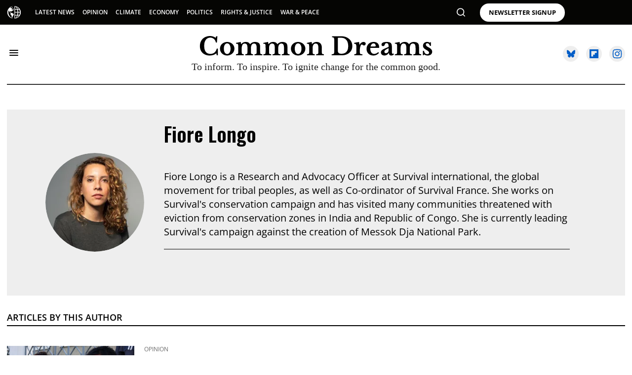

--- FILE ---
content_type: text/html; charset=utf-8
request_url: https://www.commondreams.org/author/fiore-longo
body_size: 109670
content:
<!DOCTYPE html><!-- Powered by RebelMouse. https://www.rebelmouse.com --><html lang="en"><head prefix="og: https://ogp.me/ns# article: https://ogp.me/ns/article#"><script type="application/ld+json">{"@context":"https://schema.org","@graph":[{"@id":"https://www.commondreams.org/","@type":"Organization","address":{"@type":"PostalAddress","addressCountry":"USA","addressLocality":"Portland","addressRegion":"Maine","postalCode":"04112","streetAddress":"PO Box 443"},"alternateName":"CommonDreams.org","contactPoint":{"@type":"ContactPoint","availableLanguage":"English","email":"info@commondreams.org","telephone":"+1-207-775-0488","url":"https://www.commondreams.org"},"ethicsPolicy":"https://www.commondreams.org/ethics-policy","logo":{"@type":"ImageObject","representativeOfPage":"True","url":"https://assets.rbl.ms/32216215/origin.png"},"name":"Common Dreams","nonprofitStatus":"Nonprofit501c3","publishingPrinciples":"https://www.commondreams.org/publishing-principles","sameAs":["https://en.wikipedia.org/wiki/Common_Dreams","https://www.loc.gov/item/lcwaN0010146/","https://www.facebook.com/commondreams.org","https://twitter.com/commondreams","https://www.instagram.com/commondreams/"],"telephone":"207-775-0488","url":"https://www.commondreams.org/"},{"@type":"Person","alumniOf":{"@type":"Organization","name":"","url":""},"description":"Fiore Longo is a Research and Advocacy Officer at Survival international, the global movement for tribal peoples, as well as Co-ordinator of Survival France. She works on Survival&#39;s conservation campaign and has visited many communities threatened with eviction from conservation zones in India and Republic of Congo. She is currently leading Survival&#39;s campaign against the creation of Messok Dja National Park.","gender":"","image":[{"@type":"ImageObject","height":"200","representativeOfPage":"True","url":"https://www.commondreams.org/media-library/eyJhbGciOiJIUzI1NiIsInR5cCI6IkpXVCJ9.eyJpbWFnZSI6Imh0dHBzOi8vYXNzZXRzLnJibC5tcy8zMTk4MTUwMy9vcmlnaW4uanBnIiwiZXhwaXJlc19hdCI6MTc5NjE4OTk0NX0.p8Js5vU6GtilvGld_O9cHPHagrqRD1yr7_dwX3CbCGk/image.jpg?width=210","width":"200"}],"jobTitle":"","knowsAbout":"","name":"Fiore Longo","sameAs":[""],"url":"https://www.commondreams.org/author/fiore-longo","worksFor":{"@type":"Organization","name":"","url":""}}]}</script><style>.rm-embed-container.rm-embed-tiktok blockquote > section:before{content:"";display:block;width:100%;height:300px;border-radius:8px;}.logo__image, .image-element__img, .rm-lazyloadable-image{max-width:100%;}.widget__head .rm-lazyloadable-image{width:100%;}article, aside, details, figcaption, figure, footer, header, hgroup, nav, section{display:block;}[hidden]{display:none;}html{-webkit-text-size-adjust:100%;-ms-text-size-adjust:100%;}body{margin:0;font-size:1em;line-height:1.4;}body, button, input, select, textarea{;}::-moz-selection{background:#145a7c;color:#fff;text-shadow:none;}::selection{background:#145a7c;color:#fff;text-shadow:none;}:focus{outline:5px auto #2684b1;}a:hover, a:active{outline:0;}q:before, q:after{content:"";content:none;}ul, ol{margin:1em 0;padding:0 0 0 40px;}nav ul, nav ol{list-style:none;list-style-image:none;margin:0;padding:0;}img{border:0;-ms-interpolation-mode:bicubic;vertical-align:middle;}svg:not(:root){overflow:hidden;}form{margin:0;}label{cursor:pointer;}button, input{line-height:normal;}button, input[type="button"], input[type="reset"], input[type="submit"]{cursor:pointer;-webkit-appearance:button;}input[type="search"]::-webkit-search-decoration{-webkit-appearance:none;}button::-moz-focus-inner, input::-moz-focus-inner{border:0;padding:0;}input:invalid, textarea:invalid{background-color:#fccfcc;}.hidden{visibility:hidden;display:none !important;}.visuallyhidden.focusable:active, .visuallyhidden.focusable:focus{clip:auto;height:auto;margin:0;overflow:visible;position:static;width:auto;}.clearfix:before, .clearfix:after{content:"";display:table;}.clearfix:after{clear:both;}.clearfix{zoom:1;}html{font-size:10px;font-family:Open Sans, sans-serif;line-height:1.4;color:#333;font-weight:normal;}body, button, input, select, textarea{font-family:Open Sans, sans-serif;color:#333;}.col, body{font-size:1.6rem;}a{color:#000;text-decoration:none;}a:hover{color:#757575;text-decoration:none;}.with-primary-color:hover{color:#757575;}.js-tab, .js-keep-reading, .js-toggle{cursor:pointer;}button:focus, input[type="text"], input[type="email"]{outline:0;}audio, canvas, iframe, img, svg, video{vertical-align:middle;max-width:100%;}.main{background-color:#0000;position:relative;overflow:hidden;}.cover-all{position:absolute;width:100%;height:100%;}.fa{font-family:FontAwesome, fontawesome-mini !important;}.fa-googleplus:before{content:"";}.js-scroll-trigger{display:block;width:100%;}.sticky-target:not(.legacy){position:fixed;opacity:0;top:0;will-change:transform;transform:translate3d(0, 0, 0);}.color-inherit:hover, .color-inherit{color:inherit;}.h1, .h2{margin:0;padding:0;font-size:1em;font-weight:normal;}.runner-spinner:before{content:"";display:block;padding-top:100%;}.no-mb:not(:last-child){margin-bottom:0;}.sm-mt-0:not(:empty):before, .sm-mt-1:not(:empty):before, .sm-mt-2:not(:empty):before, .sm-mb-0:not(:empty):after, .sm-mb-1:not(:empty):after, .sm-mb-2:not(:empty):after, .md-mt-0:not(:empty):before, .md-mt-1:not(:empty):before, .md-mt-2:not(:empty):before, .md-mb-0:not(:empty):after, .md-mb-1:not(:empty):after, .md-mb-2:not(:empty):after, .lg-mt-0:not(:empty):before, .lg-mt-1:not(:empty):before, .lg-mt-2:not(:empty):before, .lg-mb-0:not(:empty):after, .lg-mb-1:not(:empty):after, .lg-mb-2:not(:empty):after{content:"";display:block;overflow:hidden;}.sm-mt-0:not(:empty):before{margin-bottom:0;}.sm-mt-1:not(:empty):before{;}.sm-mt-1 > *{margin-top:10px;}.sm-mt-2:not(:empty):before{margin-bottom:-20px;}.sm-mb-0:not(:empty):after{margin-top:0;}.sm-mb-1:not(:empty):after{margin-top:-10px;}.sm-mb-1 > *{margin-bottom:10px;}.sm-mb-2:not(:empty):after{margin-top:-20px;}.sm-mb-2 > *{margin-bottom:20px;}@media (min-width: 768px){.md-mt-0:not(:empty):before{margin-bottom:0;}}@media (min-width: 768px){.md-mt-1:not(:empty):before{margin-bottom:-10px;}}@media (min-width: 768px){.md-mt-2:not(:empty):before{margin-bottom:-20px;}}@media (min-width: 768px){.md-mb-0:not(:empty):after{margin-top:0;}}@media (min-width: 768px){.md-mb-1:not(:empty):after{margin-top:-10px;}}@media (min-width: 768px){.md-mb-2:not(:empty):after{margin-top:-20px;}}@media (min-width: 1024px){.lg-mt-0:not(:empty):before{margin-bottom:0;}}@media (min-width: 1024px){.lg-mt-1:not(:empty):before{margin-bottom:-10px;}}@media (min-width: 1024px){.lg-mt-2:not(:empty):before{margin-bottom:-20px;}}@media (min-width: 1024px){.lg-mb-0:not(:empty):after{margin-top:0;}}@media (min-width: 1024px){.lg-mb-1:not(:empty):after{margin-top:-10px;}}@media (min-width: 1024px){.lg-mb-2:not(:empty):after{margin-top:-20px;}}.mb-2 > *{margin-bottom:20px;}.mb-2 > :last-child{margin-bottom:0;}@media only screen and (min-width: 768px){.hide-tablet-and-desktop{display:none !important;}}.row.px10{margin-left:-10px;margin-right:-10px;}.row.px10 > .col{padding-left:10px;padding-right:10px;}.row{margin-left:auto;margin-right:auto;overflow:hidden;}.row:after{content:"";display:table;clear:both;}.row:not(:empty){margin-bottom:-20px;}.col{margin-bottom:20px;}@media (min-width: 768px){.col{margin-bottom:40px;}}@media (min-width: 768px){.row:not(:empty){margin-bottom:-40px;}}.row .col{float:left;box-sizing:border-box;}.row .col.s12{width:100%;}@media only screen and (min-width: 768px){.row .col.m12{width:100%;}}@media only screen and (min-width: 1024px){.row .col.l2{width:16.6667%;}}@media only screen and (min-width: 1024px){.row .col.l3{width:25%;}}@media only screen and (min-width: 1024px){.row .col.l4{width:33.3333%;}}@media only screen and (min-width: 1024px){.row .col.l8{width:66.6667%;}}@media only screen and (min-width: 1024px){.row .col.l9{width:75%;}}.widget{position:relative;box-sizing:border-box;}.widget:hover .widget__headline a{color:#757575;}.widget__headline{font-family:Open Sans, sans-serif;color:#333;cursor:pointer;}.widget__headline-text{font-family:inherit;color:inherit;word-break:break-word;}.image, .widget__image{background-position:center;background-repeat:no-repeat;background-size:cover;display:block;z-index:0;}.widget__product-buy-btn:hover{color:#fff;}.rebellt-item.parallax.has-description:before, .rebellt-item.parallax.has-description:after{content:"";display:block;padding-bottom:100%;}.rebellt-item.parallax.has-description.is--mobile:before, .rebellt-item.parallax.has-description.is--mobile:after{padding-bottom:90vh;}.rebellt-ecommerce--btn:hover{color:#fff;}.rebelbar.skin-simple .rebelbar__menu-toggle:hover{color:#757575;}.rebelbar.skin-simple .rebelbar__section-link:hover{color:#757575;}.menu-global{display:none;width:100%;position:fixed;z-index:3;color:#fff;background-color:#1a1a1a;height:100%;font-size:1.8rem;overflow-y:auto;overflow-x:hidden;line-height:1.6em;}@media (min-width: 768px){.menu-global{display:block;max-width:320px;top:0;-webkit-transform:translate(-320px);transform:translate(-320px);transform:translate3d(-320px, 0, 0);}}@media (min-width: 768px){.menu-global, .all-content-wrapper{transition:transform .2s cubic-bezier(.2, .3, .25, .9);}}.menu-overlay{position:fixed;top:-100%;left:0;height:0;width:100%;cursor:pointer;visibility:hidden;opacity:0;transition:opacity .2s;}.sharebar a:hover{text-decoration:none;color:#fff;}.sharebar.with-first-button-caption:not(.enable-panel) .share:first-child:after{content:"Share";padding-left:5px;vertical-align:middle;}.share-media-panel-pinit_share:hover{opacity:.9;}@media (min-width: 768px){.sharebar.with-first-button-caption:not(.enable-panel) .share:first-child:after{content:"Share this story";padding-left:10px;vertical-align:middle;text-transform:uppercase;}}.action-btn:hover{color:#757575;border:2px solid #757575;border-color:#757575;}.module-headline__text{font-size:3rem;font-weight:700;}@media (min-width: 768px){.module-headline__text{font-size:3.6rem;}}.search-form__text-input:focus, .search-form__submit:focus{border:0;-webkit-box-shadow:none;-moz-box-shadow:none;box-shadow:none;outline:0;}.search-widget{position:relative;}.search-widget__input, .search-widget__submit{border:none;padding:0;margin:0;color:#333;background:none;font-size:inherit;line-height:inherit;}.social-links__link:hover{color:#fff;}.subscription-widget .social-links__link:hover{color:#757575;border-color:#757575;background:none;}.newsletter-element__submit:hover{opacity:.9;}.runner-authors-list{margin-top:0;margin-bottom:0;padding-left:0;list-style-type:none;}.runner-authors-author-wrapper{flex-direction:row;flex-wrap:nowrap;justify-content:flex-start;align-items:stretch;align-content:stretch;}.runner-authors-avatar-thumb{display:inline-block;border-radius:100%;background-repeat:no-repeat;background-position:center;background-size:cover;overflow:hidden;}.runner-authors-avatar-thumb img{width:100%;height:100%;display:block;object-fit:cover;border-radius:100%;}.runner-author-name-container{;}.social-tab-i .share-fb:after, .social-tab-i .share-tw:after{content:none;}.social-tab-i .icons-share.fb:before{content:"";}.social-tab-i .icons-share.tw:before{content:"";}.social-tab-i .icons-share.pt:before{content:"";}.social-tab-i .icons-share.tl:before{content:"";}.social-tab-i .icons-share.em:before{content:"";}.social-tab-i .icons-share.sprite-shares-close:before{content:"";}.social-tab-i .icons-share.sprite-shares-share:before{content:"";}@media only screen and (min-width: 769px){.share-tab-img:hover .social-tab-i{display:block;}}.posts-custom .posts-wrapper:after{content:"";display:block;margin-bottom:-20px;}.posts-custom .widget{margin-bottom:20px;width:100%;}.posts-custom .widget__headline, .posts-custom .social-date{display:block;}.posts-custom .social-date{font-size:1.4rem;}.posts-custom[data-attr-layout_headline] .widget{vertical-align:top;}.posts-custom[data-attr-layout_headline="top"] .widget{vertical-align:bottom;}.posts-custom .posts-wrapper{margin-left:0;margin-right:0;font-size:0;line-height:0;}.posts-custom .widget{display:inline-block;}.posts-custom article{margin:0;box-sizing:border-box;font-size:1.6rem;line-height:1.4;}.posts-custom .widget__headline{font-size:1em;font-weight:700;word-wrap:break-word;}.posts-custom .widget__section{display:block;}.posts-custom .widget__head{position:relative;}.posts-custom .widget__subheadline *{display:inline;}.posts-custom .main-author__avatar, .posts-custom .social-author__avatar{float:left;border-radius:50%;margin-right:8px;height:30px;width:30px;min-width:30px;overflow:hidden;position:relative;}.posts-custom .main-author__name, .posts-custom .social-author__name{color:#1f1f1f;font-size:1.4rem;font-weight:700;line-height:1.4;display:inline;overflow:hidden;text-overflow:ellipsis;white-space:nowrap;position:relative;}.posts-custom .main-author__name:hover, .posts-custom .social-author__name:hover, .posts-custom .main-author__social-name:hover, .posts-custom .social-author__social-name:hover{color:#757575;}.posts-custom[data-attr-layout_carousel] .posts-wrapper:after{margin-bottom:0 !important;}.posts-custom .slick-arrow:before{position:absolute;left:0;right:0;width:13px;bottom:0;top:0;margin:auto;height:16px;}.posts-custom .slick-arrow:hover{background:#757575;opacity:1;}.posts-custom .slick-dots .slick-active button, .posts-custom .slick-dots button:hover{background:#757575;}.posts-custom{font-family:Open Sans, sans-serif;}.posts-custom a{word-wrap:break-word;}.posts-custom .widget__shares .share:hover{color:#fff;}.infinite-scroll-wrapper:not(.rm-loading){width:1px;height:1px;}.post-splash-custom .widget__shares .share:hover{color:#fff;}.post-authors__fb-like[fb-xfbml-state="rendered"]:before{content:"Like us on Facebook";line-height:20px;display:inline-block;vertical-align:middle;margin-right:15px;}.post-pager__btn:hover{background:#757575;color:#fff;}.post-pager__btn:hover .fa{padding:0 5px;}.list{display:block;margin-left:-1em;margin-right:-1em;padding:0;}.list__item{display:inline-block;padding:1em;}.share-plus:hover{background-color:#aaa;}.share-facebook:hover, .share-fb:hover{background-color:#318bff;}.share-twitter:hover, .share-tw:hover{background-color:#00a8e5;}.share-apple:hover{background-color:#333;}.share-linkedin:hover{background:#006da8;}.share-pinterest:hover{background:#bb2020;}.share-googleplus:hover{background-color:#c73c26;}.share-email:hover{background:#48596b;}.share-tumblr:hover{background-color:#243c53;}.share-sms:hover{background-color:#fd7e14;}.share-instagram:hover{background-color:#4b88b9;}.share-youtube:hover{background-color:#ea2524;}.share-linkedin:hover{background-color:#005d8e;}.share-slack:hover{background-color:#0077b5;}.share-openid:hover{background-color:#e6881c;}.user-profile:before{content:"";height:80px;width:100%;background:#ededed;position:absolute;top:0;left:0;z-index:-1;}.user-profile .edit-mode .site-avatar:before{content:"Optimum size is 100x100px";font-size:13px;width:100%;display:block;margin:5px 0 20px;color:#696969;text-align:center;}.user-profile .community-site-logo .hover-menu.edit:hover{text-decoration:none;}.user-profile .site-title-edit h2:focus{background-color:#ddd;outline:0;}.user-profile .user-bio .publish-story textarea:focus{outline:0;border:0;box-shadow:none;}.user-profile .social-profiles-status .icons.email:before, .user-profile .social-profiles-status .icons.twitter:before, .user-profile .social-profiles-status .icons.facebook:before, .user-profile .social-profiles-status .icons.instagram:before, .user-profile .social-profiles-status .icons.linkedin:before{content:"";position:absolute;display:block;top:9px;left:10px;}.user-profile .social-profiles-status .icons.email:before{background-image:url("data:image/svg+xml;charset=US-ASCII,%3C%3Fxml%20version%3D%221.0%22%20encoding%3D%22utf-8%22%3F%3E%3Csvg%20xmlns%3D%22http%3A%2F%2Fwww.w3.org%2F2000%2Fsvg%22%20viewBox%3D%220%200%20612%20792%22%3E%3Cg%20fill%3D%22%23FFF%22%3E%3Cpath%20d%3D%22M306%20483.4l-75.7-66.3L13.8%20602.7c7.9%207.3%2018.5%2011.8%2030.2%2011.8h524c11.7%200%2022.3-4.5%2030.1-11.8L381.7%20417.2%20306%20483.4z%22%2F%3E%3Cpath%20d%3D%22M598.2%20189.3c-7.9-7.3-18.4-11.8-30.2-11.8H44c-11.7%200-22.3%204.5-30.1%2011.9L306%20439.7l292.2-250.4zM0%20215.8V579l211.3-179.5M400.7%20399.5L612%20579V215.7%22%2F%3E%3C%2Fg%3E%3C%2Fsvg%3E");width:19px;height:25px;top:7px;left:11px;}.user-profile .social-profiles-status .icons.twitter:before{background-image:url("data:image/svg+xml;charset=US-ASCII,%3C%3Fxml%20version%3D%221.0%22%20encoding%3D%22utf-8%22%3F%3E%3Csvg%20xmlns%3D%22http%3A%2F%2Fwww.w3.org%2F2000%2Fsvg%22%20viewBox%3D%220%200%2016%2016%22%3E%3Cpath%20fill%3D%22%23FFF%22%20d%3D%22M16%203c-.6.3-1.2.4-1.9.5.7-.4%201.2-1%201.4-1.8-.6.4-1.3.6-2.1.8-.6-.6-1.5-1-2.4-1-1.7%200-3.2%201.5-3.2%203.3%200%20.3%200%20.5.1.7-2.7-.1-5.2-1.4-6.8-3.4-.3.5-.4%201-.4%201.6%200%201.1.6%202.1%201.5%202.7-.5%200-1-.2-1.5-.4%200%201.6%201.1%202.9%202.6%203.2-.3.2-.6.2-.9.2-.2%200-.4%200-.6-.1.4%201.3%201.6%202.3%203.1%202.3-1.1.9-2.5%201.4-4.1%201.4H0c1.5.9%203.2%201.5%205%201.5%206%200%209.3-5%209.3-9.3v-.4C15%204.3%2015.6%203.7%2016%203z%22%2F%3E%3C%2Fsvg%3E");width:21px;height:21px;}.user-profile .social-profiles-status .icons.facebook:before{background-image:url("data:image/svg+xml;charset=US-ASCII,%3C%3Fxml%20version%3D%221.0%22%20encoding%3D%22utf-8%22%3F%3E%3Csvg%20xmlns%3D%22http%3A%2F%2Fwww.w3.org%2F2000%2Fsvg%22%20viewBox%3D%220%200%20512%20512%22%3E%3Cpath%20fill%3D%22%23FFF%22%20d%3D%22M296.3%20512h-95.9V256h-64v-88.2h64l-.1-52C200.3%2043.8%20219.8%200%20304.6%200h70.6v88.2H331c-33%200-34.6%2012.3-34.6%2035.3l-.1%2044.2h79.3l-9.4%2088.2h-69.9V512z%22%2F%3E%3C%2Fsvg%3E");width:18px;height:18px;left:11px;top:11px;}.user-profile .social-profiles-status .icons.instagram:before{background-image:url("[data-uri]");width:29px;height:29px;left:6px;top:6px;}.user-profile .social-profiles-status .icons.linkedin:before{background-image:url("[data-uri]");width:25px;height:25px;left:8px;top:8px;}.donate_btn_wrapperz, .nav-donate-btn{min-width:109px;}.social-author__name:last-child:after, .share-media-panel{display:none;}.social-author__name:after{content:"|";margin:0 2px;}.singleAuthor .social-author__name:after{display:none;}#sTop_Bar_0_0_10_0_0_10.row-wrapper{margin:0;padding:0;display:none;}.modal_donor{position:fixed;top:0;right:0;bottom:0;left:0;width:100%;height:100%;background:#000c;z-index:99999;display:none;flex-direction:row;justify-content:center;}.donate_btn{cursor:pointer;}.modal_donor_wrapper{width:100%;height:auto;max-height:80%;padding:30px;display:flex;flex-direction:row;justify-content:center;position:absolute;top:50%;left:50%;transform:translate(-50%, -50%);box-sizing:border-box;}.modal_donor_inner{background:#fff;padding:0;margin:0;width:100%;max-width:500px;max-height:80%;overflow-y:auto;-ms-overflow-style:none;scrollbar-width:none;}.modal_donor_inner::-webkit-scrollbar{display:none;}.modal_close{position:absolute;top:0;right:0;color:#fff;font-size:32px;cursor:pointer;}.modal_donor_inner p{display:inline-block;width:100%;text-align:center;font-size:12px;padding:10px 0;line-height:1.5;margin:0;}@media (min-width: 580px){.modal_donor_wrapper{width:auto;}}@font-face {font-family: Open Sans;font-weight: 400;font-style: normal;font-display: swap;unicode-range: U+??, U+131, U+152-153, U+2BB-2BC, U+2C6, U+2DA, U+2DC, U+2000-206F, U+2074, U+20AC, U+2122, U+2191, U+2193, U+2212, U+2215, U+FEFF, U+FFFD;src: url("https://fonts.gstatic.com/s/opensans/v34/memvYaGs126MiZpBA-UvWbX2vVnXBbObj2OVTS-muw.woff2") format("woff2");}@font-face {font-family: Open Sans;font-weight: 600;font-style: normal;font-display: swap;unicode-range: U+??, U+131, U+152-153, U+2BB-2BC, U+2C6, U+2DA, U+2DC, U+2000-206F, U+2074, U+20AC, U+2122, U+2191, U+2193, U+2212, U+2215, U+FEFF, U+FFFD;src: url("https://fonts.gstatic.com/s/opensans/v34/memvYaGs126MiZpBA-UvWbX2vVnXBbObj2OVTS-muw.woff2") format("woff2");}@font-face {font-family: Open Sans;font-weight: 700;font-style: normal;font-display: swap;unicode-range: U+??, U+131, U+152-153, U+2BB-2BC, U+2C6, U+2DA, U+2DC, U+2000-206F, U+2074, U+20AC, U+2122, U+2191, U+2193, U+2212, U+2215, U+FEFF, U+FFFD;src: url("https://fonts.gstatic.com/s/opensans/v34/memvYaGs126MiZpBA-UvWbX2vVnXBbObj2OVTS-muw.woff2") format("woff2");}@font-face {font-family: Open Sans;font-weight: 800;font-style: normal;font-display: swap;unicode-range: U+??, U+131, U+152-153, U+2BB-2BC, U+2C6, U+2DA, U+2DC, U+2000-206F, U+2074, U+20AC, U+2122, U+2191, U+2193, U+2212, U+2215, U+FEFF, U+FFFD;src: url("https://fonts.gstatic.com/s/opensans/v34/memvYaGs126MiZpBA-UvWbX2vVnXBbObj2OVTS-muw.woff2") format("woff2");}@font-face {font-family: Lora;font-weight: 400;font-style: normal;font-display: swap;unicode-range: U+??, U+131, U+152-153, U+2BB-2BC, U+2C6, U+2DA, U+2DC, U+2000-206F, U+2074, U+20AC, U+2122, U+2191, U+2193, U+2212, U+2215, U+FEFF, U+FFFD;src: url("https://fonts.gstatic.com/s/lora/v26/0QIvMX1D_JOuMwr7Iw.woff2") format("woff2");}@font-face {font-family: Lora;font-weight: 600;font-style: normal;font-display: swap;unicode-range: U+??, U+131, U+152-153, U+2BB-2BC, U+2C6, U+2DA, U+2DC, U+2000-206F, U+2074, U+20AC, U+2122, U+2191, U+2193, U+2212, U+2215, U+FEFF, U+FFFD;src: url("https://fonts.gstatic.com/s/lora/v26/0QIvMX1D_JOuMwr7Iw.woff2") format("woff2");}@font-face {font-family: Lora;font-style: normal;font-weight: 400;font-display: swap;src: url("https://fonts.gstatic.com/s/lora/v32/0QIvMX1D_JOuMwf7I_FMl_GW8g.woff2") format("woff2");unicode-range: U+460-52F, U+1C80-1C88, U+20B4, U+2DE0-2DFF, U+A640-A69F, U+FE2E-FE2F;}@font-face {font-family: Lora;font-style: normal;font-weight: 400;font-display: swap;src: url("https://fonts.gstatic.com/s/lora/v32/0QIvMX1D_JOuMw77I_FMl_GW8g.woff2") format("woff2");unicode-range: U+301, U+400-45F, U+490-491, U+4B0-4B1, U+2116;}@font-face {font-family: Lora;font-style: normal;font-weight: 400;font-display: swap;src: url("https://fonts.gstatic.com/s/lora/v32/0QIvMX1D_JOuMwX7I_FMl_GW8g.woff2") format("woff2");unicode-range: U+102-103, U+110-111, U+128-129, U+168-169, U+1A0-1A1, U+1AF-1B0, U+300-301, U+303-304, U+308-309, U+323, U+329, U+1EA0-1EF9, U+20AB;}@font-face {font-family: Lora;font-style: normal;font-weight: 400;font-display: swap;src: url("https://fonts.gstatic.com/s/lora/v32/0QIvMX1D_JOuMwT7I_FMl_GW8g.woff2") format("woff2");unicode-range: U+100-2AF, U+304, U+308, U+329, U+1E00-1E9F, U+1EF2-1EFF, U+2020, U+20A0-20AB, U+20AD-20CF, U+2113, U+2C60-2C7F, U+A720-A7FF;}@font-face {font-family: Lora;font-style: normal;font-weight: 400;font-display: swap;src: url("https://fonts.gstatic.com/s/lora/v32/0QIvMX1D_JOuMwr7I_FMl_E.woff2") format("woff2");unicode-range: U+??, U+131, U+152-153, U+2BB-2BC, U+2C6, U+2DA, U+2DC, U+304, U+308, U+329, U+2000-206F, U+2074, U+20AC, U+2122, U+2191, U+2193, U+2212, U+2215, U+FEFF, U+FFFD;}@font-face {font-family: Lora;font-style: normal;font-weight: 600;font-display: swap;src: url("https://fonts.gstatic.com/s/lora/v32/0QIvMX1D_JOuMwf7I_FMl_GW8g.woff2") format("woff2");unicode-range: U+460-52F, U+1C80-1C88, U+20B4, U+2DE0-2DFF, U+A640-A69F, U+FE2E-FE2F;}@font-face {font-family: Lora;font-style: normal;font-weight: 600;font-display: swap;src: url("https://fonts.gstatic.com/s/lora/v32/0QIvMX1D_JOuMw77I_FMl_GW8g.woff2") format("woff2");unicode-range: U+301, U+400-45F, U+490-491, U+4B0-4B1, U+2116;}@font-face {font-family: Lora;font-style: normal;font-weight: 600;font-display: swap;src: url("https://fonts.gstatic.com/s/lora/v32/0QIvMX1D_JOuMwX7I_FMl_GW8g.woff2") format("woff2");unicode-range: U+102-103, U+110-111, U+128-129, U+168-169, U+1A0-1A1, U+1AF-1B0, U+300-301, U+303-304, U+308-309, U+323, U+329, U+1EA0-1EF9, U+20AB;}@font-face {font-family: Lora;font-style: normal;font-weight: 600;font-display: swap;src: url("https://fonts.gstatic.com/s/lora/v32/0QIvMX1D_JOuMwT7I_FMl_GW8g.woff2") format("woff2");unicode-range: U+100-2AF, U+304, U+308, U+329, U+1E00-1E9F, U+1EF2-1EFF, U+2020, U+20A0-20AB, U+20AD-20CF, U+2113, U+2C60-2C7F, U+A720-A7FF;}@font-face {font-family: Lora;font-style: normal;font-weight: 600;font-display: swap;src: url("https://fonts.gstatic.com/s/lora/v32/0QIvMX1D_JOuMwr7I_FMl_E.woff2") format("woff2");unicode-range: U+??, U+131, U+152-153, U+2BB-2BC, U+2C6, U+2DA, U+2DC, U+304, U+308, U+329, U+2000-206F, U+2074, U+20AC, U+2122, U+2191, U+2193, U+2212, U+2215, U+FEFF, U+FFFD;}@font-face {font-family: Oswald;font-style: normal;font-weight: 400;font-display: swap;src: url("https://fonts.gstatic.com/s/oswald/v49/TK3_WkUHHAIjg75cFRf3bXL8LICs1_FvsUtiZSSUhiCXABTV.woff2") format("woff2");unicode-range: U+460-52F, U+1C80-1C88, U+20B4, U+2DE0-2DFF, U+A640-A69F, U+FE2E-FE2F;}@font-face {font-family: Oswald;font-style: normal;font-weight: 400;font-display: swap;src: url("https://fonts.gstatic.com/s/oswald/v49/TK3_WkUHHAIjg75cFRf3bXL8LICs1_FvsUJiZSSUhiCXABTV.woff2") format("woff2");unicode-range: U+301, U+400-45F, U+490-491, U+4B0-4B1, U+2116;}@font-face {font-family: Oswald;font-style: normal;font-weight: 400;font-display: swap;src: url("https://fonts.gstatic.com/s/oswald/v49/TK3_WkUHHAIjg75cFRf3bXL8LICs1_FvsUliZSSUhiCXABTV.woff2") format("woff2");unicode-range: U+102-103, U+110-111, U+128-129, U+168-169, U+1A0-1A1, U+1AF-1B0, U+300-301, U+303-304, U+308-309, U+323, U+329, U+1EA0-1EF9, U+20AB;}@font-face {font-family: Oswald;font-style: normal;font-weight: 400;font-display: swap;src: url("https://fonts.gstatic.com/s/oswald/v49/TK3_WkUHHAIjg75cFRf3bXL8LICs1_FvsUhiZSSUhiCXABTV.woff2") format("woff2");unicode-range: U+100-2AF, U+304, U+308, U+329, U+1E00-1E9F, U+1EF2-1EFF, U+2020, U+20A0-20AB, U+20AD-20CF, U+2113, U+2C60-2C7F, U+A720-A7FF;}@font-face {font-family: Oswald;font-style: normal;font-weight: 400;font-display: swap;src: url("https://fonts.gstatic.com/s/oswald/v49/TK3_WkUHHAIjg75cFRf3bXL8LICs1_FvsUZiZSSUhiCXAA.woff2") format("woff2");unicode-range: U+??, U+131, U+152-153, U+2BB-2BC, U+2C6, U+2DA, U+2DC, U+304, U+308, U+329, U+2000-206F, U+2074, U+20AC, U+2122, U+2191, U+2193, U+2212, U+2215, U+FEFF, U+FFFD;}.blue_sky_icon{background:#eee;}.blue_sky_icon svg{margin-left:8px;width:17px !important;}.hamburger-social.bluesky_icons .social_icon1:after, .hamburger-social.bluesky_icons a.social_icon1{background:#000 !important;}.whitebar_social.bluesky_icons .social_icon:after, .whitebar_social.bluesky_icons a.social_icon{background:#eee !important;}.newsletter_social .signup_flipboard_icon, .newsletter_social .blue_sky_icon{border:1px solid #fff6;}.posts-custom .fa-twitter:before, .share-twitter, .share-tw, .share-twitter:hover, .share-tw:hover{background-image:url("data:image/svg+xml,%3Csvg xmlns='http://www.w3.org/2000/svg' shape-rendering='geometricPrecision' text-rendering='geometricPrecision' image-rendering='optimizeQuality' fill-rule='evenodd' clip-rule='evenodd' viewBox='0 0 511.999 452.266'%3E%3Cpath fill='white' fill-rule='nonzero' d='M110.985 30.442c58.695 44.217 121.837 133.856 145.013 181.961 23.176-48.105 86.322-137.744 145.016-181.961 42.361-31.897 110.985-56.584 110.985 21.96 0 15.681-8.962 131.776-14.223 150.628-18.272 65.516-84.873 82.228-144.112 72.116 103.55 17.68 129.889 76.238 73 134.8-108.04 111.223-155.288-27.905-167.385-63.554-3.489-10.262-2.991-10.498-6.561 0-12.098 35.649-59.342 174.777-167.382 63.554-56.89-58.562-30.551-117.12 72.999-134.8-59.239 10.112-125.84-6.6-144.112-72.116C8.962 184.178 0 68.083 0 52.402c0-78.544 68.633-53.857 110.985-21.96z' /%3E%3C/svg%3E");}.infinite_posts_main .all-related-sections a:hover, .home_right .posts-custom .widget__section:hover, .rm-breadcrumb__item a:hover, .tab_mid .posts-custom .widget__section:hover, .infinite_posts_main .widget__section:hover, .infinite_posts_main .post-tags-primary a:hover{text-decoration:underline;color:#000 !important;}.newsletter_social .signup_flipboard_icon:hover, .newsletter_social .blue_sky_icon:hover{border:1px solid #fff;}.newsletter_social a.social_icon:hover svg rect{stroke-opacity:1;}.posts-custom .social-author__name:hover{text-decoration:underline;}.share-print:hover, .posts-custom .widget__shares a:hover, .posts-custom .widget__shares .share:hover{background-color:#005dc7;}.show-more:hover{color:#fff;}.widget__show-more:before{content:"";position:absolute;top:50%;left:-40px;width:40px;height:40px;background:linear-gradient(to right, #0000, #ffffff80, #0000);border-radius:50%;transform:translateY(-50%)scale(.5);pointer-events:none;opacity:0;animation:none;}.widget__show-more:hover:before{animation:circle-ripple-once .9s ease-out forwards;}@font-face {font-family: Oswald;font-weight: 400;font-style: normal;font-display: swap;unicode-range: U+??, U+131, U+152-153, U+2BB-2BC, U+2C6, U+2DA, U+2DC, U+2000-206F, U+2074, U+20AC, U+2122, U+2191, U+2193, U+2212, U+2215, U+FEFF, U+FFFD;src: url("https://fonts.gstatic.com/s/oswald/v49/TK3IWkUHHAIjg75cFRf3bXL8LICs1_Fv40pKlN4NNSeSASz7FmlWHYg.woff2") format("woff2");}@font-face {font-family: Oswald;font-weight: 500;font-style: normal;font-display: swap;unicode-range: U+??, U+131, U+152-153, U+2BB-2BC, U+2C6, U+2DA, U+2DC, U+2000-206F, U+2074, U+20AC, U+2122, U+2191, U+2193, U+2212, U+2215, U+FEFF, U+FFFD;src: url("https://fonts.gstatic.com/s/oswald/v49/TK3IWkUHHAIjg75cFRf3bXL8LICs1_Fv40pKlN4NNSeSASz7FmlWHYg.woff2") format("woff2");}@font-face {font-family: Oswald;font-weight: 600;font-style: normal;font-display: swap;unicode-range: U+??, U+131, U+152-153, U+2BB-2BC, U+2C6, U+2DA, U+2DC, U+304, U+308, U+329, U+2000-206F, U+2074, U+20AC, U+2122, U+2191, U+2193, U+2212, U+2215, U+FEFF, U+FFFD;src: url("https://fonts.gstatic.com/s/oswald/v53/TK3_WkUHHAIjg75cFRf3bXL8LICs1y9osUZiZSSUhiCXAA.woff2") format("woff2");}@font-face {font-family: Oswald;font-weight: 700;font-style: normal;font-display: swap;unicode-range: U+??, U+131, U+152-153, U+2BB-2BC, U+2C6, U+2DA, U+2DC, U+304, U+308, U+329, U+2000-206F, U+2074, U+20AC, U+2122, U+2191, U+2193, U+2212, U+2215, U+FEFF, U+FFFD;src: url("https://fonts.gstatic.com/s/oswald/v53/TK3_WkUHHAIjg75cFRf3bXL8LICs1y9osUZiZSSUhiCXAA.woff2") format("woff2");}@font-face {font-family: Oswald;font-style: normal;font-weight: 400;src: url("https://fonts.gstatic.com/s/oswald/v49/TK3IWkUHHAIjg75cFRf3bXL8LICs1_Fv40pKlN4NNSeSASz7FmlbHYjMdZwlou4.woff2") format("woff2");unicode-range: U+460-52F, U+1C80-1C88, U+20B4, U+2DE0-2DFF, U+A640-A69F, U+FE2E-FE2F;}@font-face {font-family: Oswald;font-style: normal;font-weight: 400;src: url("https://fonts.gstatic.com/s/oswald/v49/TK3IWkUHHAIjg75cFRf3bXL8LICs1_Fv40pKlN4NNSeSASz7FmlSHYjMdZwlou4.woff2") format("woff2");unicode-range: U+301, U+400-45F, U+490-491, U+4B0-4B1, U+2116;}@font-face {font-family: Oswald;font-style: normal;font-weight: 400;src: url("https://fonts.gstatic.com/s/oswald/v49/TK3IWkUHHAIjg75cFRf3bXL8LICs1_Fv40pKlN4NNSeSASz7FmlZHYjMdZwlou4.woff2") format("woff2");unicode-range: U+102-103, U+110-111, U+128-129, U+168-169, U+1A0-1A1, U+1AF-1B0, U+300-301, U+303-304, U+308-309, U+323, U+329, U+1EA0-1EF9, U+20AB;}@font-face {font-family: Oswald;font-style: normal;font-weight: 400;src: url("https://fonts.gstatic.com/s/oswald/v49/TK3IWkUHHAIjg75cFRf3bXL8LICs1_Fv40pKlN4NNSeSASz7FmlYHYjMdZwlou4.woff2") format("woff2");unicode-range: U+100-2AF, U+304, U+308, U+329, U+1E00-1E9F, U+1EF2-1EFF, U+2020, U+20A0-20AB, U+20AD-20CF, U+2113, U+2C60-2C7F, U+A720-A7FF;}@font-face {font-family: Oswald;font-style: normal;font-weight: 400;src: url("https://fonts.gstatic.com/s/oswald/v49/TK3IWkUHHAIjg75cFRf3bXL8LICs1_Fv40pKlN4NNSeSASz7FmlWHYjMdZwl.woff2") format("woff2");unicode-range: U+??, U+131, U+152-153, U+2BB-2BC, U+2C6, U+2DA, U+2DC, U+304, U+308, U+329, U+2000-206F, U+2074, U+20AC, U+2122, U+2191, U+2193, U+2212, U+2215, U+FEFF, U+FFFD;}@font-face {font-family: Oswald;font-style: normal;font-weight: 500;src: url("https://fonts.gstatic.com/s/oswald/v49/TK3IWkUHHAIjg75cFRf3bXL8LICs1_Fv40pKlN4NNSeSASz7FmlbHYjMdZwlou4.woff2") format("woff2");unicode-range: U+460-52F, U+1C80-1C88, U+20B4, U+2DE0-2DFF, U+A640-A69F, U+FE2E-FE2F;}@font-face {font-family: Oswald;font-style: normal;font-weight: 500;src: url("https://fonts.gstatic.com/s/oswald/v49/TK3IWkUHHAIjg75cFRf3bXL8LICs1_Fv40pKlN4NNSeSASz7FmlSHYjMdZwlou4.woff2") format("woff2");unicode-range: U+301, U+400-45F, U+490-491, U+4B0-4B1, U+2116;}@font-face {font-family: Oswald;font-style: normal;font-weight: 500;src: url("https://fonts.gstatic.com/s/oswald/v49/TK3IWkUHHAIjg75cFRf3bXL8LICs1_Fv40pKlN4NNSeSASz7FmlZHYjMdZwlou4.woff2") format("woff2");unicode-range: U+102-103, U+110-111, U+128-129, U+168-169, U+1A0-1A1, U+1AF-1B0, U+300-301, U+303-304, U+308-309, U+323, U+329, U+1EA0-1EF9, U+20AB;}@font-face {font-family: Oswald;font-style: normal;font-weight: 500;src: url("https://fonts.gstatic.com/s/oswald/v49/TK3IWkUHHAIjg75cFRf3bXL8LICs1_Fv40pKlN4NNSeSASz7FmlYHYjMdZwlou4.woff2") format("woff2");unicode-range: U+100-2AF, U+304, U+308, U+329, U+1E00-1E9F, U+1EF2-1EFF, U+2020, U+20A0-20AB, U+20AD-20CF, U+2113, U+2C60-2C7F, U+A720-A7FF;}@font-face {font-family: Oswald;font-style: normal;font-weight: 500;src: url("https://fonts.gstatic.com/s/oswald/v49/TK3IWkUHHAIjg75cFRf3bXL8LICs1_Fv40pKlN4NNSeSASz7FmlWHYjMdZwl.woff2") format("woff2");unicode-range: U+??, U+131, U+152-153, U+2BB-2BC, U+2C6, U+2DA, U+2DC, U+304, U+308, U+329, U+2000-206F, U+2074, U+20AC, U+2122, U+2191, U+2193, U+2212, U+2215, U+FEFF, U+FFFD;}@font-face {font-family: Roboto;font-weight: 400;font-style: normal;font-display: swap;unicode-range: U+??, U+131, U+152-153, U+2BB-2BC, U+2C6, U+2DA, U+2DC, U+2000-206F, U+2074, U+20AC, U+2122, U+2191, U+2193, U+2212, U+2215, U+FEFF, U+FFFD;src: url("https://fonts.gstatic.com/s/roboto/v30/KFOmCnqEu92Fr1Mu4mxK.woff2") format("woff2");}@font-face {font-family: Roboto;font-weight: 500;font-style: normal;font-display: swap;unicode-range: U+??, U+131, U+152-153, U+2BB-2BC, U+2C6, U+2DA, U+2DC, U+2000-206F, U+2074, U+20AC, U+2122, U+2191, U+2193, U+2212, U+2215, U+FEFF, U+FFFD;src: url("https://fonts.gstatic.com/s/roboto/v30/KFOmCnqEu92Fr1Mu4mxK.woff2") format("woff2");}@font-face {font-family: Roboto;font-weight: 700;font-style: normal;font-display: swap;unicode-range: U+??, U+131, U+152-153, U+2BB-2BC, U+2C6, U+2DA, U+2DC, U+2000-206F, U+2074, U+20AC, U+2122, U+2191, U+2193, U+2212, U+2215, U+FEFF, U+FFFD;src: url("https://fonts.gstatic.com/s/roboto/v30/KFOmCnqEu92Fr1Mu4mxK.woff2") format("woff2");}.donate-button-placeholder{min-width:112px;}.tab_wrap .social-author__name:after{content:"|";margin:0 2px;}.tab_wrap .social-author__name:last-child:after{display:none;}.logo__image, .image-element__img, .rm-lazyloadable-image{height:unset !important;}.sm-mt-1:not(:empty):before{margin-bottom:0;}.posts-custom .widget{margin-bottom:10px;}.share-copy-link:before{content:"";display:inline-block;background-image:url("data:image/svg+xml,%3Csvg xmlns='http://www.w3.org/2000/svg' width='32' height='33' viewBox='0 0 32 33' fill='none'%3E%3Cpath fill-rule='evenodd' clip-rule='evenodd' d='M16 32.6186C24.8366 32.6186 32 25.4551 32 16.6186C32 7.78204 24.8366 0.618591 16 0.618591C7.16344 0.618591 0 7.78204 0 16.6186C0 25.4551 7.16344 32.6186 16 32.6186Z' fill='black'/%3E%3Cpath fill-rule='evenodd' clip-rule='evenodd' d='M17.929 17.5949C18.0778 17.4511 18.5978 16.9287 18.9275 16.5974C19.0389 16.4855 19.1286 16.3954 19.1749 16.3491C19.5815 16.3167 19.9688 16.1415 20.2742 15.8361L22.033 14.0773C22.721 13.3892 22.721 12.2737 22.033 11.5856C21.3449 10.8975 20.2294 10.8975 19.5413 11.5856L17.7825 13.3444C17.477 13.6499 17.3018 14.037 17.2695 14.4437L16.0236 15.6895C15.5949 14.5325 15.8544 13.2206 16.7565 12.3184L18.5153 10.5596C19.77 9.30492 21.8043 9.30492 23.059 10.5596C24.3137 11.8143 24.3137 13.8486 23.059 15.1033L21.3001 16.8621C20.3984 17.7638 19.0858 18.0231 17.929 17.5949ZM16.9763 18.5477C17.4045 19.7045 17.1452 21.017 16.2435 21.9188L14.4847 23.6776C13.23 24.9323 11.1957 24.9323 9.94102 23.6776C8.68633 22.4229 8.68633 20.3887 9.94102 19.134L11.6999 17.3751C12.602 16.473 13.9139 16.2135 15.0709 16.6423L13.8251 17.8881C13.4184 17.9205 13.0313 18.0956 12.7258 18.4011L10.967 20.1599C10.2789 20.848 10.2789 21.9636 10.967 22.6516C11.6551 23.3397 12.7706 23.3397 13.4587 22.6516L15.2175 20.8928C15.5229 20.5874 15.6981 20.2001 15.7305 19.7935C15.7768 19.7472 15.8669 19.6576 15.9788 19.5461C16.3101 19.2165 16.8325 18.6965 16.9763 18.5477ZM18.1489 14.4437L13.8984 18.6942C13.6151 18.9775 13.6151 19.4369 13.8984 19.7202C14.1817 20.0035 14.6411 20.0035 14.9244 19.7202L19.1749 15.4697C19.4582 15.1864 19.4582 14.727 19.1749 14.4437C18.8916 14.1604 18.4322 14.1604 18.1489 14.4437Z' fill='white'/%3E%3C/svg%3E");background-repeat:no-repeat;background-position:center;position:absolute;inset:0;}.share-copy-link:hover:before{background-image:url("data:image/svg+xml,%3Csvg xmlns='http://www.w3.org/2000/svg' width='32' height='33' viewBox='0 0 32 33' fill='none'%3E%3Cpath fill-rule='evenodd' clip-rule='evenodd' d='M16 32.6186C24.8366 32.6186 32 25.4551 32 16.6186C32 7.78204 24.8366 0.618591 16 0.618591C7.16344 0.618591 0 7.78204 0 16.6186C0 25.4551 7.16344 32.6186 16 32.6186Z' fill='%23005CD7'/%3E%3Cpath fill-rule='evenodd' clip-rule='evenodd' d='M17.929 17.5949C18.0778 17.4511 18.5978 16.9287 18.9275 16.5974C19.0389 16.4855 19.1286 16.3954 19.1749 16.3491C19.5815 16.3167 19.9688 16.1415 20.2742 15.8361L22.033 14.0773C22.721 13.3892 22.721 12.2737 22.033 11.5856C21.3449 10.8975 20.2294 10.8975 19.5413 11.5856L17.7825 13.3444C17.477 13.6499 17.3018 14.037 17.2695 14.4437L16.0236 15.6895C15.5949 14.5325 15.8544 13.2206 16.7565 12.3184L18.5153 10.5596C19.77 9.30492 21.8043 9.30492 23.059 10.5596C24.3137 11.8143 24.3137 13.8486 23.059 15.1033L21.3001 16.8621C20.3984 17.7638 19.0858 18.0231 17.929 17.5949ZM16.9763 18.5477C17.4045 19.7045 17.1452 21.017 16.2435 21.9188L14.4847 23.6776C13.23 24.9323 11.1957 24.9323 9.94102 23.6776C8.68633 22.4229 8.68633 20.3887 9.94102 19.134L11.6999 17.3751C12.602 16.473 13.9139 16.2135 15.0709 16.6423L13.8251 17.8881C13.4184 17.9205 13.0313 18.0956 12.7258 18.4011L10.967 20.1599C10.2789 20.848 10.2789 21.9636 10.967 22.6516C11.6551 23.3397 12.7706 23.3397 13.4587 22.6516L15.2175 20.8928C15.5229 20.5874 15.6981 20.2001 15.7305 19.7935C15.7768 19.7472 15.8669 19.6576 15.9788 19.5461C16.3101 19.2165 16.8325 18.6965 16.9763 18.5477ZM18.1489 14.4437L13.8984 18.6942C13.6151 18.9775 13.6151 19.4369 13.8984 19.7202C14.1817 20.0035 14.6411 20.0035 14.9244 19.7202L19.1749 15.4697C19.4582 15.1864 19.4582 14.727 19.1749 14.4437C18.8916 14.1604 18.4322 14.1604 18.1489 14.4437Z' fill='white'/%3E%3C/svg%3E");}.share-flipboard:before{content:"";position:absolute;inset:0;background-image:url("data:image/svg+xml,%3Csvg width='32' height='32' viewBox='0 0 32 33' fill='none' xmlns='http://www.w3.org/2000/svg'%3E%3Cpath fill-rule='evenodd' clip-rule='evenodd' d='M16 32.6186C24.8366 32.6186 32 25.4551 32 16.6186C32 7.78204 24.8366 0.618591 16 0.618591C7.16344 0.618591 0 7.78204 0 16.6186C0 25.4551 7.16344 32.6186 16 32.6186Z' fill='black'/%3E%3Crect x='7' y='6.61859' width='18' height='20' fill='white'/%3E%3Cpath d='M6 6.61859V27.6186H27V6.61859H6ZM22.8 15.0186H18.6V19.2186H14.4V23.4186H10.2V10.8186H22.8V15.0186Z' fill='black'/%3E%3C/svg%3E%0A");background-repeat:no-repeat;background-position:center;}.share-flipboard:hover:before{content:"";position:absolute;inset:0;background-image:url("data:image/svg+xml,%3Csvg width='32' height='32' viewBox='0 0 32 33' fill='none' xmlns='http://www.w3.org/2000/svg'%3E%3Cpath fill-rule='evenodd' clip-rule='evenodd' d='M16 32.6186C24.8366 32.6186 32 25.4551 32 16.6186C32 7.78204 24.8366 0.618591 16 0.618591C7.16344 0.618591 0 7.78204 0 16.6186C0 25.4551 7.16344 32.6186 16 32.6186Z' fill='%23005DC7'/%3E%3Crect x='7' y='6.61859' width='18' height='20' fill='white'/%3E%3Cpath d='M6 6.61859V27.6186H27V6.61859H6ZM22.8 15.0186H18.6V19.2186H14.4V23.4186H10.2V10.8186H22.8V15.0186Z' fill='%23005DC7'/%3E%3C/svg%3E%0A");background-repeat:no-repeat;background-position:center;}.posts-custom .fa-print:before{font-size:22px;position:relative;bottom:5px;left:.5px;}.posts-custom .fa-envelope:before{font-size:18px;position:relative;bottom:2.5px;left:.5px;}.posts-custom .fa-twitter:before{font-size:20px;position:relative;bottom:0;left:9px;content:"";height:15px;display:block;background-repeat:no-repeat;text-align:center;}.posts-custom .fa-facebook:before{font-size:22px;position:relative;bottom:3px;}@media (hover: hover){.widget:hover .widget__headline a{color:var(--black);}}.widget__headline a{color:var(--black);}.widget__headline-text:hover{color:var(--darkgrey) !important;}:root{--news:#c41e09;--blue:#005dc7;--grey:#757575;--black:#000;--darkgrey:#6b6b6b;}.col, body{line-height:1;}.donate_btn{max-width:unset;margin:auto;display:block;text-align:center;}body{-webkit-font-smoothing:antialiased;-moz-osx-font-smoothing:grayscale;text-rendering:optimizelegibility;}.fa-reddit-alien:before{content:"";height:35px;width:35px;display:block;background-image:url("data:image/svg+xml,%3Csvg xmlns='http://www.w3.org/2000/svg' width='32' height='33' viewBox='0 0 32 33' fill='none'%3E%3Cpath fill-rule='evenodd' clip-rule='evenodd' d='M16 32.6186C24.8366 32.6186 32 25.4551 32 16.6186C32 7.78204 24.8366 0.618591 16 0.618591C7.16344 0.618591 0 7.78204 0 16.6186C0 25.4551 7.16344 32.6186 16 32.6186Z' fill='%23000000'/%3E%3Cpath d='M26 16.0032C26 14.6457 24.8836 13.5417 23.5109 13.5417C22.962 13.5417 22.4406 13.7189 22.0149 14.0402C20.626 13.0863 18.8065 12.5177 16.8712 12.3737L17.9154 9.95157L20.9533 10.6531C21.0504 11.5823 21.837 12.3109 22.8015 12.3109C23.8307 12.3109 24.6683 11.4826 24.6683 10.4648C24.6683 9.44696 23.8307 8.61865 22.8015 8.61865C22.1493 8.61865 21.5756 8.95219 21.2421 9.45557L17.6914 8.63465C17.3902 8.56696 17.0952 8.71834 16.9757 8.9928L15.532 12.3405C13.4424 12.4119 11.4512 12.994 9.94773 14.0082C9.53827 13.7079 9.03049 13.5417 8.48911 13.5417C7.11637 13.5417 6 14.6457 6 16.0032C6 16.9029 6.49658 17.7165 7.25825 18.1337C7.24829 18.242 7.24456 18.3528 7.24456 18.4648C7.24456 21.858 11.1525 24.6186 15.9564 24.6186C20.7592 24.6186 24.6683 21.858 24.6683 18.4648C24.6683 18.3688 24.6646 18.274 24.6584 18.1792C25.4698 17.7706 26 16.9374 26 16.0032ZM22.8015 9.84942C23.1437 9.84942 23.4238 10.1251 23.4238 10.4648C23.4238 10.8045 23.1437 11.0802 22.8015 11.0802C22.4592 11.0802 22.1792 10.8045 22.1792 10.4648C22.1792 10.1251 22.4592 9.84942 22.8015 9.84942ZM11.6005 17.8494C11.6005 17.1712 12.1593 16.6186 12.8451 16.6186C13.5308 16.6186 14.0896 17.1712 14.0896 17.8494C14.0896 18.5288 13.5308 19.0802 12.8451 19.0802C12.1593 19.0802 11.6005 18.5288 11.6005 17.8494ZM18.8301 21.9318C17.9714 22.546 16.9633 22.8537 15.9564 22.8537C14.9496 22.8537 13.9415 22.546 13.0828 21.9318C12.804 21.7324 12.7418 21.3472 12.9434 21.0728C13.145 20.7983 13.5345 20.7368 13.8121 20.9349C15.0952 21.8518 16.8177 21.8543 18.1008 20.9349C18.3783 20.7368 18.7666 20.7958 18.9695 21.0728C19.1711 21.3484 19.1077 21.7324 18.8301 21.9318ZM19.0678 19.0802C18.3808 19.0802 17.8233 18.5288 17.8233 17.8494C17.8233 17.1712 18.3808 16.6186 19.0678 16.6186C19.7548 16.6186 20.3124 17.1712 20.3124 17.8494C20.3124 18.5288 19.7548 19.0802 19.0678 19.0802Z' fill='white'/%3E%3C/svg%3E");background-repeat:no-repeat;background-position:center;}.fa-reddit-alien:hover:before{background-image:url("data:image/svg+xml,%3Csvg xmlns='http://www.w3.org/2000/svg' width='32' height='33' viewBox='0 0 32 33' fill='none'%3E%3Cpath fill-rule='evenodd' clip-rule='evenodd' d='M16 32.6186C24.8366 32.6186 32 25.4551 32 16.6186C32 7.78204 24.8366 0.618591 16 0.618591C7.16344 0.618591 0 7.78204 0 16.6186C0 25.4551 7.16344 32.6186 16 32.6186Z' fill='%23005DC7'/%3E%3Cpath d='M26 16.0032C26 14.6457 24.8836 13.5417 23.5109 13.5417C22.962 13.5417 22.4406 13.7189 22.0149 14.0402C20.626 13.0863 18.8065 12.5177 16.8712 12.3737L17.9154 9.95157L20.9533 10.6531C21.0504 11.5823 21.837 12.3109 22.8015 12.3109C23.8307 12.3109 24.6683 11.4826 24.6683 10.4648C24.6683 9.44696 23.8307 8.61865 22.8015 8.61865C22.1493 8.61865 21.5756 8.95219 21.2421 9.45557L17.6914 8.63465C17.3902 8.56696 17.0952 8.71834 16.9757 8.9928L15.532 12.3405C13.4424 12.4119 11.4512 12.994 9.94773 14.0082C9.53827 13.7079 9.03049 13.5417 8.48911 13.5417C7.11637 13.5417 6 14.6457 6 16.0032C6 16.9029 6.49658 17.7165 7.25825 18.1337C7.24829 18.242 7.24456 18.3528 7.24456 18.4648C7.24456 21.858 11.1525 24.6186 15.9564 24.6186C20.7592 24.6186 24.6683 21.858 24.6683 18.4648C24.6683 18.3688 24.6646 18.274 24.6584 18.1792C25.4698 17.7706 26 16.9374 26 16.0032ZM22.8015 9.84942C23.1437 9.84942 23.4238 10.1251 23.4238 10.4648C23.4238 10.8045 23.1437 11.0802 22.8015 11.0802C22.4592 11.0802 22.1792 10.8045 22.1792 10.4648C22.1792 10.1251 22.4592 9.84942 22.8015 9.84942ZM11.6005 17.8494C11.6005 17.1712 12.1593 16.6186 12.8451 16.6186C13.5308 16.6186 14.0896 17.1712 14.0896 17.8494C14.0896 18.5288 13.5308 19.0802 12.8451 19.0802C12.1593 19.0802 11.6005 18.5288 11.6005 17.8494ZM18.8301 21.9318C17.9714 22.546 16.9633 22.8537 15.9564 22.8537C14.9496 22.8537 13.9415 22.546 13.0828 21.9318C12.804 21.7324 12.7418 21.3472 12.9434 21.0728C13.145 20.7983 13.5345 20.7368 13.8121 20.9349C15.0952 21.8518 16.8177 21.8543 18.1008 20.9349C18.3783 20.7368 18.7666 20.7958 18.9695 21.0728C19.1711 21.3484 19.1077 21.7324 18.8301 21.9318ZM19.0678 19.0802C18.3808 19.0802 17.8233 18.5288 17.8233 17.8494C17.8233 17.1712 18.3808 16.6186 19.0678 16.6186C19.7548 16.6186 20.3124 17.1712 20.3124 17.8494C20.3124 18.5288 19.7548 19.0802 19.0678 19.0802Z' fill='white'/%3E%3C/svg%3E");}.widget__shares .share:focus{outline:none;}.posts-custom .widget__headline{width:100%;margin-top:0;}.normal__blackbar{width:100%;margin:0;z-index:99;}.social-author, .posts-custom .social-date{display:inline-flex;align-items:baseline;}.search_box input[type="text"]{color:#fff;}#search_trigger{position:absolute;}.posts-custom .social-date{color:var(--darkgrey);}.divider{display:none;}.fa-search:before{position:absolute;left:30px;top:26px;}#main-menu{display:none;}.menu-global .main-menu-item a{padding:10px 20px;color:#fff;}.menu-global .main-menu-item{border-bottom:1px solid #333;}.newsletter-button-top{text-align:center;width:172px;background:#fff;border-radius:100px;display:flex;justify-content:center;box-sizing:border-box;padding:12px;margin-right:10px;}.newsletter-button-top a{color:var(--black);font-size:13px;font-weight:700;}.menu-global li .newsletter-button-ham a:hover, .newsletter-button-ham a:hover{color:var(--black) !important;background-color:none !important;}.menu_toggle{position:relative;top:-5px;left:5px;cursor:pointer;}.wrap{position:relative;}.wrap{width:98%;max-width:1252px;margin:0 auto;}.text_main .text-element:second-child{font-family:Times;font-style:normal;font-weight:400;font-size:20px;line-height:120%;color:#222;}.whitebar{display:flex;justify-content:space-between;height:120px;align-items:center;border-bottom:2px solid #333;width:98%;max-width:1252px;margin:auto;}.whitebar_menu, .whitebar_social{width:150px;}.whitebar_social{text-align:right;}.whitebar .topbar-logo{text-align:center;max-width:600px;margin:0;display:block;}.topbar-logo__copy{display:block;font:400 20px / 1.2 Times, serif;color:#222;margin:10px 0 0;white-space:nowrap;}.social_icon{display:inline-block;width:32px;height:32px;border-radius:50%;position:relative;margin:0 0 0 15px;z-index:1;}.social_icon svg{width:32px;height:32px;float:left;}.social_icon:after{content:"";position:absolute;top:1px;right:1px;bottom:1px;left:1px;width:30px;height:30px;background:var(--blue);border-radius:50%;z-index:-1;}.blackbar_outer{width:100%;height:50px;background:#050503;margin:0;z-index:99;}.blackbar{padding:0;display:flex;align-items:center;}.blackbar .blackbar_right{float:right;display:inline-flex;align-items:center;}.blackbar_right svg{margin-right:30px;}.blackbar .list{margin-left:0;margin-right:0;}.blackbar .nav_linklist{display:inline-flex;margin-left:20px;}.blackbar.blackbar2 .nav_linklist{margin-left:0;}.blackbar2 .menu_toggle{top:9px;left:0;margin-right:16px;}.search_box{display:flex;align-items:center;min-width:30px;margin-right:30px;position:relative;}.search_box .search-widget form{position:relative;right:-7.5px;height:34px;width:180px;top:-1px;display:none;}.search_box .search-widget__input{width:100%;height:34px;border-bottom:1px solid #fff;line-height:33px;padding:0 30px 0 10px;box-sizing:border-box;}.search_box .search-widget__submit{position:absolute;top:1px;right:1px;bottom:1px;width:32px;height:32px;background:#000;}.blackbar .blackbar_right svg{right:0;margin:0;cursor:pointer;}.search_box .fa-search:before{position:absolute;left:0;top:0;width:34px;height:34px;background-repeat:no-repeat;background-position:center;content:"" !important;}.blackbar{margin:auto;width:98%;max-width:1252px;height:50px;background:#050503;justify-content:space-between;}.blackbar .list__item, .blackbar .nav_linklist .text-element{color:#fff;font-family:Open Sans;font-style:normal;font-weight:600;font-size:12px;line-height:16px;padding:10px 8px;}.tabs__tab:active{color:var(--blue);}.tabs__tab:hover{color:var(--blue);}.posts-custom .widget__section, .tabs .post-tags-primary-link{font-family:Open Sans;font-style:normal;font-weight:400;font-size:12px;line-height:120%;text-transform:uppercase;color:var(--darkgrey);}.posts-custom .social-author__avatar{display:none;}.posts-custom .social-author__name{font-family:Open Sans;font-style:normal;font-weight:400;font-size:14px;line-height:120%;color:var(--darkgrey);text-transform:capitalize;}.posts-custom .social-date:before{content:".";position:relative;top:-3px;right:2px;}img[type="lazy-image"]{background:#bbb;}.newsletter_bar_col{;}.mobile_main_navbar{display:none;}.infinite-scroll-wrapper{width:100%;opacity:1;visibility:visible;height:50px !important;}.social_left .widget{border-bottom:1px solid #333;padding-bottom:5px;margin-bottom:35px;}.five_post .posts-custom .social-date:before{content:"";margin-left:-8px;}.social_left{font-family:Open Sans;font-style:normal;font-weight:600;font-size:18px;}.social_left .widget__headline-text{font-family:Oswald;font-style:normal;font-weight:500;line-height:120%;color:#000 !important;}.social_left .posts-custom .social-date:before{position:relative;top:-3px;right:4px;}.social_left .posts-custom .social-date{margin-left:10px;position:relative;text-transform:capitalize;bottom:unset !important;}.social_left .posts-custom .widget__section, .social_left .post-tags-primary, .social_left .all-related-sections{display:inline-flex;font-family:Open Sans;font-style:normal;font-weight:400;font-size:12px;line-height:120%;text-transform:uppercase;margin-left:10px;position:relative;bottom:-12px;}.social_left .all-related-sections .rm-stats-tracked:after, .social_left .posts-custom .widget__section:after{margin:0 0 0 10px;position:relative;top:1px;}.social_left .posts-custom .widget__section:after, .social_left .all-related-sections .rm-stats-tracked:after{content:url("[data-uri]");}.social_left .posts-custom .social-date{font-family:Open Sans;font-style:normal;font-weight:400;font-size:14px;line-height:120%;color:var(--darkgrey);}.most_pop .text-element{font-family:Roboto;font-style:normal;font-weight:500;font-size:18px;line-height:120%;text-transform:uppercase;color:var(--black);}.most_pop .text-element:first-child{border-bottom:3px solid #000;padding-bottom:7px;padding-top:0;line-height:1;}.ten_post .widget__headline-text{position:absolute;margin-left:15px;margin-top:3px;font-family:Oswald;font-style:normal;font-weight:400;font-size:18px;line-height:154%;display:-webkit-inline-box;-webkit-line-clamp:2;-webkit-box-orient:vertical;overflow:hidden;color:var(--black);}.ten_post .posts-wrapper{counter-reset:my-sec-counter;}.ten_post .h2:before{counter-increment:my-sec-counter 1;content:counters(my-sec-counter, ".", decimal-leading-zero);font-family:Oswald;font-style:normal;font-weight:500;font-size:62px;line-height:88%;color:#eee;width:70px;display:inline-block;}.ten_post, .five_post{margin-bottom:40px;}.ten_post .row.px10 > .col{padding-left:22px;}.donation_banner{background-repeat:no-repeat;display:flex;flex-direction:column;background-size:cover;max-width:374px;box-sizing:border-box;padding:45px 0 11px;}.donation_banner .text-element:first-child{font-family:Oswald;font-style:normal;font-weight:600;font-size:32px;font-synthesis-weight:none;line-height:140%;text-align:center;letter-spacing:.0647368px;color:#fff;}.donation_banner .text-element:nth-child(2){font-family:Roboto;font-style:normal;font-weight:600;font-size:20px;line-height:140%;text-align:center;letter-spacing:.0647368px;color:#fff;padding:10px 0 18px;}.bluedot_h1:before{content:"";background:#005dc7;height:14px;width:14px;position:relative;display:inline-block;top:-10px;margin-right:15px;}.social_left .big_block_social_desktop .posts-custom .all-related-sections .rm-stats-tracked:after, .social_left .big_block_social_desktop .posts-custom .widget__section:after{margin:0 6px 0 10px;}.follow_desk .text-element{font-family:Open Sans !important;font-style:normal !important;font-weight:800 !important;font-size:16px !important;line-height:22px !important;}.newsletter_bar_col .text-element{;}.newsletter_bar_col{;}.follow_desk .text-element{font-family:Open Sans !important;font-style:normal !important;font-weight:800 !important;font-size:16px !important;line-height:22px !important;}.newsletter_bar_col .text-element{font-family:Open Sans;font-style:normal;font-weight:800;font-size:16px;line-height:22px;color:var(--black);margin-top:5px;}.newsletter_bar_col{margin-top:20px;}.grey_newsblock .text-element:first-child{font-size:20px;}.grey_newsblock .follow_desk .text-element{margin:1px 0 0 !important;font-size:16px !important;line-height:30px !important;}.grey_newsblock .social_icon{margin:0 16px 0 0 !important;}.grey_newsblock .whitebar_social{width:auto;padding-left:20px;}.grey_newsblock .social_icon svg{margin-right:16px;}.grey_newsblock{;}[id*="sSide_Bar"] .most_pop{margin-bottom:15px;}@media (min-width: 1024px){.sticky__blackbar{position:fixed;width:100%;top:0;transition:transform .5s;z-index:9999;transform:translate3d(0, -110px, 0);}}@media (min-width: 1024px){.normal__blackbar > *, .sticky__blackbar > *{position:relative;}}@media (min-width: 1024px){.tab_right .posts-custom .widget__section:hover{text-decoration:underline;}}@media (max-width: 1023px){.sticky__blackbar{display:none;}}@media (min-width: 768px) and (max-width: 1024px){.social_icon{margin:0 0 0 5px;}}@media (min-width: 768px) and (max-width: 1024px){.normal__blackbar .newsletter-button-top{display:none;}}@media (min-width: 768px) and (max-width: 1024px){.sticky__blackbar .newsletter-button-top{width:153px;}}@media (min-width: 768px) and (max-width: 1024px){.sticky__blackbar .newsletter-button-top a{font-size:12px;}}@media (min-width: 768px) and (max-width: 1024px){.normal__blackbar .blackbar_left{width:calc(100% - 170px);display:flex;align-items:center;}}@media (min-width: 768px) and (max-width: 1024px){.blackbar .list{display:flex;justify-content:space-between;flex-shrink:1;width:100%;}}@media (min-width: 768px) and (max-width: 1024px){.blackbar .nav_linklist{width:100%;}}@media (min-width: 768px) and (max-width: 1024px){.blackbar .blackbar_left .list__item{padding:0;flex-shrink:1;}}@media (min-width: 768px) and (max-width: 1380px){.most_pop{margin:0 0 20px !important;}}@media (min-width: 768px) and (max-width: 1380px){.donation_banner{margin:20px auto;}}@media (min-width: 768px) and (max-width: 1380px){.bluedot_h1:before{margin-left:20px;top:-4px;}}@media (min-width: 768px) and (max-width: 1380px){.infi_posts_mob .posts-custom .social-date:before{content:".";position:relative;right:-6px;}}@media (min-width: 768px) and (max-width: 1380px){.infi_posts_mob .all-related-sections .rm-stats-tracked:after, .infi_posts_mob .widget__section:after{margin:0 10px;}}@media (min-width: 768px) and (max-width: 1380px){.infi_posts_mob .posts-custom .widget__section:after, .infi_posts_mob .all-related-sections .rm-stats-tracked:after{content:url("[data-uri]");}}@media (min-width: 980px){.sticky__blackbar{position:fixed;width:100%;top:0;transition:transform .5s;z-index:9999;transform:translate3d(0, -110px, 0);}}@media (min-width: 980px){.social_left{width:63% !important;padding-right:15px !important;}}@media (min-width: 980px){.social_right{float:right;width:33% !important;}}#sTop_Bar_0_0_10_0_0_10_4_5{height:60px;margin:0;}.menu-global__text-input{font-weight:600;}.menu-global__submit, .menu-global__text-input{font-size:18px;}.hamburger-social.bluesky_icons:before{content:"Follow us on social";display:block;color:#eee;font-family:Open Sans;font-size:12px;font-style:normal;font-weight:400;line-height:normal;margin:0 20px 15px;}.menu-global .main-menu-item a{text-transform:uppercase;font-family:Open Sans;font-style:normal;font-weight:600;font-size:16px;line-height:140%;}.menu-global li:not(.exclude-hover) a:hover{color:#fff !important;}.sections-list__item--home{display:none;}.breaking-news-top .sm-mb-1:not(:empty):after{display:none;}.breaking-news-top-wrapper{margin-bottom:0;}.breaking-news-top.default .widget__headline-text:before{margin-bottom:4px;content:"Breaking News";grid-column:1 / -1;font-family:Open Sans, sans-serif;font-style:normal;font-weight:700;font-size:14px;line-height:120%;text-transform:uppercase;color:var(--news);}.breaking-news-top.default .widget__headline-text:after{align-self:end;content:"Read More";font-family:Open Sans, sans-serif;font-weight:700;font-size:12px;line-height:108%;letter-spacing:.0647368px;text-decoration-line:underline;text-transform:uppercase;text-align:right;color:var(--black);}.breaking-news-top.campaign .widget__headline-text:before{;}.breaking-news-top .widget.tag-blue:hover .widget__headline-text, .breaking-news-top.campaign .widget.tag-blue .widget__headline-text:hover{color:#fff;}@media (min-width: 768px){.breaking-news-top.default .widget__headline-text:before{margin-bottom:0;grid-column:1;font-size:14px;text-align:right;}}@media (min-width: 768px){.breaking-news-top.default .widget__headline-text:after{align-self:initial;text-align:left;}}button#paywall-bar__caret:before{font-family:FontAwesome;color:#fff;font-size:25px;content:"" !important;}.paywall-bar__wrapper{color:#000;display:block;max-width:100%;transition:height .4s ease-in-out;width:100%;margin:auto;}.paywall-bar--collapsed-content, .paywall-bar--expanded-content{transition:opacity .4s ease-in-out .4s;}.paywall-bar__collapsed{align-items:center;}.paywall-bar__collapsed:not(:empty){height:120px;}.paywall-bar--expanded-content{display:block;margin:0 auto;max-width:100%;width:100%;}.paywall-bar--collapsed-content{text-align:center;}.paywall-bar__expanded .paywall-bar--collapsed-content, .paywall-bar__collapsed .paywall-bar--expanded-content{height:0;margin:0;opacity:0;overflow:hidden;padding:0;width:0;}.paywall-bar__collapsed .paywall-bar--collapsed-content, .paywall-bar__expanded .paywall-bar--expanded-content{height:auto;max-height:100%;opacity:1;}.paywall-bar__close{background-color:#0000;border-color:#0000;outline:0;position:absolute;left:5px;top:0;width:32px;font-size:27px;font-weight:700;color:#fff;transform:rotate(45deg);}.paywall-bar__caret{background-color:#0000;border-color:#0000;outline:0;position:absolute;right:11px;top:11px;transition:transform .4s ease-in-out;width:32px;z-index:99999999;}.paywall-bar__collapsed .paywall-bar__caret{right:11px;top:32px;transform:rotate(180deg);z-index:9999999;}.paywall-bar--collapsed-content{min-height:120px;max-width:100%;margin:auto;display:flex;align-items:center;white-space:nowrap;justify-content:center;}.paywall-bar__collapsed{height:120px;width:100% !important;max-width:100% !important;}@media (min-width: 768px) and (max-width: 1024px){.paywall-bar--expanded-content{max-width:1024px !important;}}@media (min-width: 768px) and (max-width: 1024px){.paywall-bar--collapsed-content{line-height:18px;}}@media (min-width: 768px) and (max-width: 1024px){.paywall-bar__caret{right:8px !important;top:3px !important;}}#sTop_Bar_0_0_10_0_0_13{margin-bottom:0;}#sTop_Bar_0_0_10_0_0_13_1{height:50px;margin:0;background:#000;}#sTop_Bar_0_0_10_0_0_16_0{margin:0;}#sTop_Bar_0_0_10_0_0_16_1{margin:0;}#sTop_Bar_0_0_10_0_0_16_2{margin:0;}.printClose:before{content:"×";font-family:Helvetica Neue, sans-serif;font-weight:100;line-height:1px;padding-top:.5em;display:block;font-size:2em;text-indent:1px;overflow:hidden;height:1.25em;width:1.25em;text-align:center;cursor:pointer;}@media print{.no-print{display:none !important;}}@media print{body{padding:0 20px;box-sizing:border-box;}}@media print{img{width:100%;}}@media print{a{color:#000;}}@media print{*{line-height:1.6;font-family:arial !important;}}@media print{.widget__subheadline-text{font-size:20px !important;font-weight:400 !important;}}@media print{.photo-caption, .photo-credit, img, a.share, svg, .campaign-article, span.share, .datefixerdate, iframe{display:none !important;}}@media print{.posts-custom .widget{display:block;}}@media print{.row{margin-bottom:0;margin-top:0;}}@media print{.clearfix:before, .clearfix:after{display:none !important;}}@media print{svg, .breaking-news-top-wrapper, .normal__blackbar, .sticky__blackbar, .breadcrumbs_mainwrapper, .blackbar, .black_newsletter, .user-prefs, .custom-dbox-popupz, .donate_btn, .grey_donate_block, .menu-global, .modal_donor, .lead_post_tags_seo .body-description, .authors_post_block, .datefixerdate, .widget__shares{display:none !important;}}@media print{.lead_post_body_main .posts-custom p.pull-quote:before{display:none !important;}}@media print{.rm-shortcode, .content_newsletter_wrapper, .social_stream_desktop, .lead_post_tags_seo .body-description .around-the-web, .lead_post_tags_seo .body-description .around-the-web *{display:none !important;}}@media print{.lead_post_share_social .posts-custom .social-date:before{content:"|" !important;display:inline !important;color:var(--grey) !important;margin-right:5px !important;}}@media print{.custom-field-after-seconds, .custom-field-popup-bg-color, .custom-field-popup-text-color, .custom-field-location, .all-related-sections, .trinity-player-iframe-wrapper{display:none !important;}}@media print{.lead_post_share_social .posts-custom .social-author__name, .lead_post_share_social .posts-custom .social-author__name:before{font-family:arial !important;color:#000 !important;}}@media print{.lead_post_share_social .posts-custom .social-date:before{margin:0 10px !important;top:unset !important;right:unset !important;}}html:has(.popup--backdrop.open){overflow:hidden;}.popup--backdrop{--black:#000;--white:#fff;--overlay-color:#0850ec;--overlay-opacity:0;--image__width:354px;--form-button-color:#005dc7;--text-color:var(--black);--background-color:var(--white);display:none;position:fixed;place-items:center;visibility:hidden;opacity:0;z-index:2147483647;box-sizing:border-box;margin:0;inset:0;background-color:#000000bf;padding:24.5px;}.popup--backdrop *{box-sizing:border-box;}.popup-modal{transition:opacity .3s;background-color:var(--background-color, var(--white));padding:32px 16px;max-width:846px;}.popup-modal .col{display:grid;grid-template-columns:1fr;align-items:center;gap:20px;}.custom-field-after-seconds, .custom-field-popup-bg-color, .custom-field-popup-text-color, .custom-field-scrolling-begins{display:none;}.popup-modal .col:after{display:none;}.popup-modal .widget__head{display:none;position:relative;border-radius:0 90px 90px 0;aspect-ratio:354 / 497;width:var(--image__width);overflow:hidden;}.popup-modal .widget__head img{width:100%;object-fit:cover;height:100% !important;}.popup-modal .widget__head:after{position:absolute;opacity:var(--overlay-opacity);inset:0;background-color:var(--overlay-color);content:"";}.popup-modal .widget__body{display:flex;flex-direction:column;align-items:center;gap:20px;width:100%;text-align:center;}.popup-modal .widget__body:after{display:none;}.popup-modal .custom-field-popup-icon{margin-top:0;width:49px;height:49px;}.popup-modal .custom-field-popup-icon img{width:100%;height:100%;object-fit:contain;}.popup-modal .widget__headline *, .popup-modal .widget__subheadline *{color:var(--text-color, var(--black));pointer-events:none;}.popup-modal .widget__headline{font-style:normal;font-weight:500;font-size:26px;line-height:1.36;font-family:Oswald;color:var(--text-color, var(--black));cursor:unset;}.popup-modal .widget__subheadline{margin:0 10px;font-weight:400;font-size:15px;line-height:1.44;font-family:Lora;color:var(--text-color, var(--black));}.popup-modal .widget__subheadline *{text-wrap:balance;font-size:inherit;}.popup-modal .snark-line{margin-top:16px;width:100%;}.popup-modal #mc_embed_signup *{box-sizing:border-box;}.popup-modal #mc_embed_signup .mc-field-group{width:100%;min-height:auto;}.popup-modal #mc_embed_signup #mce-success-response{width:100%;margin:16px 0 0;text-align:center;color:var(--text-color);}.popup-modal #mc_embed_signup form{display:block;margin:auto;max-width:100%;height:auto;width:100% !important;}.popup-modal #mc_embed_signup form label{display:none;}.popup-modal #mc_embed_signup form input[type="email"], .popup-modal #mc_embed_signup input[type="submit"]{display:block;border-radius:20px;width:100%;height:40px;}.popup-modal #mc_embed_signup form input[type="email"]{border:0;background-color:#eee;padding:4px 10px 4px 20px;}.popup-modal #mc_embed_signup input[type="submit"]{position:static;margin-top:16px;background-color:var(--form-button-color);color:var(--white);font-weight:700;font-size:13px;text-transform:uppercase;}.popup-modal .indicates-required{display:none;}.popup-modal #mc_embed_signup form button:hover{opacity:.8;}.popup-modal .close-button{position:absolute;flex-shrink:0;opacity:.44;transition:transform .3s;transition:transform .2s ease-in-out;inset:-11px 5px auto auto;border:0;background-color:#0000;width:18px;height:18px;}.popup-modal .close-button:hover{transform:scale(1.1);}.popup-modal .close-button:before, .popup-modal .close-button:after{position:absolute;transition:transform .3s;inset:50% 0 auto;background-color:var(--text-color, var(--black));height:2px;content:"";}.popup-modal .close-button:before{transform:translateY(-50%)rotate(45deg);}.popup-modal .close-button:after{transform:translateY(-50%)rotate(-45deg);}@media (min-width: 768px){.popup-modal{padding:14px 20px 20px;}}@media (min-width: 768px){.popup-modal .widget__head{display:block;}}@media (min-width: 768px){.popup-modal .col{grid-template-columns:var(--image__width) 1fr;}}@media (min-width: 768px){.popup-modal .snark-line{width:294px;}}@media (min-width: 768px){.popup-modal #mc_embed_signup form{max-width:294px;}}@media (min-width: 768px){.popup-modal .widget__headline{font-size:28px;}}@media (min-width: 768px){.popup-modal .close-button{top:5px;}}.popup-modal .widget__body:has(.response:not(:empty)) .widget__headline, .popup-modal .widget__body:has(.response:not(:empty)) .widget__subheadline, .popup-modal .widget__body:has(.response:not(:empty)) #mc_embed_signup .mc-field-group, .popup-modal .widget__body:has(.response:not(:empty)) #mc_embed_signup input[type="submit"]{display:none;}.grey_newsblock{margin:0 0 25px;}.social_left .posts-custom .widget__section:after, .infi_posts_mob .widget__section:after{content:unset !important;}.mauthor{font-size:0;}.social_left .posts-custom .widget__section, .infi_posts_mob .widget__section{display:block;margin:0 !important;}.posts-custom .social-author__name:after{content:"|";margin-right:5px;}.posts-custom .social-author__name:last-of-type:after{display:none;}.ten_post .row.px10 > .col{padding-bottom:5px;}.twz:before{content:url("https://assets.rbl.ms/32022227/origin.png");position:relative;margin-right:10px;display:inline-block;height:32px;width:32px;float:left;}.emz:before{content:url("https://assets.rbl.ms/32022313/origin.png");position:relative;margin-right:10px;display:inline-block;height:32px;width:32px;float:left;}.social_left .widget__headline-text{font-size:35px;}.social_left .posts-custom .widget__head{padding-bottom:25px;}.social_left .posts-custom .widget__section{margin-left:0;position:relative;bottom:0;}.article_heading h2{font-family:Open Sans;font-style:normal;font-weight:600;font-size:18px;line-height:120%;text-transform:uppercase;color:#000;margin-bottom:25px;border-bottom:2px solid #000;padding-bottom:5px;margin-top:34px;}.authorblock{background:#eee;margin:50px 0;padding:0 78px;box-sizing:border-box;}.runner-authors-author-wrapper{display:block !important;}.runner-author-custom-fields-container{;}.runner-authors-avatar-thumb{width:200px;height:200px;margin:87.5px 0;}.runner-author-name-container{font-family:Oswald;font-style:normal;font-weight:600;font-size:40px;line-height:59px;color:#000;padding:0;margin:20px 0 10px;}.runner-author-custom-fields-container{font-family:Oswald;font-style:normal;font-weight:400;font-size:20px;line-height:120%;color:#000;margin:0 0 10px;min-height:23px;}.runner-authors-author-bio{font-family:Open Sans;font-style:normal;font-weight:400;font-size:20px;line-height:28px;color:#000;padding-bottom:20px;border-bottom:2px solid var(--grey);}.most_pop{margin-bottom:11px;}@media only screen and (min-width: 1024px){.row .col.l9{margin-left:-34px;}}#sSHARED_-_Social_Desktop_0_0_6_0_0_1.row-wrapper{margin:40px auto;}@media (min-width: 1024px){#sSHARED_-_Social_Desktop_0_0_6_0_0_1_1{padding-left:40px;}}.newsletter-wrapper{container-type:inline-size;}.sticky_newsletter_wrapper .black_news:empty, .custom-field-newsletter-bg-color, .custom-field-newsletter-visible-on-sticky-position, .custom-field-newsletter-visible-on-sidebar-position, .custom-field-newsletter-visible-on-fixed-position, .custom-field-newsletter-button-text, .custom-field-newsletter-position{display:none;}.newsletter-wrapper :is(.sm-mt-1 > *){margin:0;}.newsletter-wrapper .posts-custom .posts-wrapper:after{display:none;}.newsletter-wrapper{--form-elem-height:50px;--headline-color:#fff;--bg-color:#005dc7;--input-bg-color:#fff;--input-text-color:#333;--button-text-color:#fff;--button-bg-color:#000;--shares-color:#fff;position:relative;margin-top:24px;margin-bottom:40px;background:linear-gradient(91deg, #005dc7 27.7%, #1d63b2 64.6%, #0353ae 85.27%);background-color:var(--bg-color);overflow:hidden;}.grey_newsblock .newsletter-wrapper{margin:40px 0;}:is(.grey_newsblock .newsletter-wrapper, .newsletter-wrapper) .newsletter-and-social{padding:32px 16px;}:is(.grey_newsblock .newsletter-wrapper, .newsletter-wrapper) .widget{margin-bottom:0;}.newsletter-wrapper .widget :is(.col, .row){margin-bottom:0;padding:0;}.newsletter-wrapper .widget :is(.col, .row):after{display:none;}.newsletter-wrapper .widget__body{display:flex;flex-direction:column;align-items:center;margin:0 auto;width:100%;max-width:514px;}:is(.grey_newsblock .newsletter-wrapper, .newsletter-wrapper) .widget__headline{pointer-events:none;color:var(--headline-color);font-weight:500;font-size:29px;line-height:120%;font-family:Oswald, sans-serif;text-align:center;text-transform:uppercase;}:is(.grey_newsblock .newsletter-wrapper, .newsletter-wrapper) :is(.widget__subheadline, .widget__subheadline h3){margin-block:14px;color:var(--headline-color);font-weight:500;font-size:16px;line-height:1.31;font-family:lora, sans-serif;text-align:center;}:is(.grey_newsblock .newsletter-wrapper, .newsletter-wrapper) .widget__subheadline p{display:block;margin:0;}.newsletter-wrapper .widget__body > .body:before, .newsletter-wrapper .widget__body > .body:after{display:none !important;}:is(.grey_newsblock .newsletter-wrapper, .newsletter-wrapper) .acform{display:none !important;}:is(.grey_newsblock .newsletter-wrapper, .newsletter-wrapper) #mc_embed_signup form{display:block;margin:0;width:100%;height:auto;}:is(.grey_newsblock .newsletter-wrapper, .newsletter-wrapper) #mc_embed_signup form label, .indicates-required{display:none;}:is(.grey_newsblock .newsletter-wrapper, .newsletter-wrapper) #mc_embed_signup_scroll{grid-row-gap:16px;display:grid;grid-template-rows:auto;grid-template-columns:1fr 50px;padding:0 8px;}:is(.grey_newsblock .newsletter-wrapper, .newsletter-wrapper) #mce-responses{grid-row:1 / -1;grid-column:1 / -1;width:100% !important;margin:0 !important;padding:0 !important;}:is(.grey_newsblock .newsletter-wrapper, .newsletter-wrapper) .response{text-wrap:balance;font-style:normal;font-weight:700;font-size:36px;line-height:1.4;font-family:Oswald, sans-serif;text-align:center;text-transform:uppercase;margin:0 !important;padding:0 !important;width:100% !important;color:var(--headline-color) !important;}:is(.grey_newsblock .newsletter-wrapper, .newsletter-wrapper) #mce-error-response{opacity:.6;font-size:20px !important;font-weight:500 !important;}.newsletter-wrapper .snark-line{width:100%;}.newsletter-wrapper #mc_embed_signup .mc-field-group{margin:0 !important;padding:0 !important;width:100% !important;height:var(--form-elem-height) !important;}.newsletter-wrapper #mc_embed_signup .mc-field-group input{box-sizing:border-box;border:none;border-radius:100px 0 0 100px;background-color:var(--input-bg-color);padding:4px 10px 4px 20px;width:100%;font-size:12px;height:var(--form-elem-height) !important;color:var(--input-text-color) !important;}:is(.grey_newsblock .newsletter-wrapper, .newsletter-wrapper) #mc_embed_signup .clear{grid-row:1;grid-column:2;}.newsletter-wrapper #mc_embed_signup .button:hover{background-color:var(--button-bg-color);}.newsletter-wrapper #mc_embed_signup .button{position:static;border-radius:0 50% 50% 0;background-image:url("data:image/svg+xml,<svg xmlns=\"http://www.w3.org/2000/svg\" viewBox=\"0 0 19 19\" fill=\"none\"><path fill=\"%23fff\" d=\"M.5 8.364v2.272h13.636l-6.25 6.25L9.5 18.5l9-9-9-9-1.614 1.614 6.25 6.25H.5Z\" /></svg>");background-position:center;background-size:19px 19px;background-repeat:no-repeat;background-color:#222;padding:0;width:var(--form-elem-height);height:var(--form-elem-height);font-size:0;}:is(.js-newsletter-wrapper, .newsletter_bar.newsletter-wrapper) .widget__body:has(.response:not(:empty)) :is(.widget__headline, .widget__subheadline, #mc_embed_signup .mc-field-group, #mc_embed_signup input[type="submit"]){display:none;}:is(.grey_newsblock .newsletter-wrapper, .newsletter-wrapper) #mce-responses:has(.response:not(:empty)){grid-row:1 / -1;grid-column:1 / -1;}.newsletter-wrapper .widget__body > .snark-line:has(.response:not(:empty)){grid-column:1 / -1;}:is(.grey_newsblock .newsletter-wrapper, .newsletter-wrapper) :is(.newsletter-campaign:has(.response:not(:empty)), .newsletter-and-social:has(.response:not(:empty))){width:100%;}.newsletter-wrapper .newsletter_bar_col{display:flex;flex-wrap:wrap;justify-content:center;align-items:center;gap:8px 20px;margin:0 auto;}.newsletter-wrapper .newsletter_bar_col .text-element{display:flex;color:var(--shares-color);margin:0 !important;font-weight:400 !important;font-size:16px !important;}.newsletter-wrapper .newsletter_bar_col .whitebar_social{display:flex;gap:12px;width:auto;}.newsletter-wrapper .newsletter_bar_col a{margin:0;background-color:#0000;padding:0;width:32px;height:32px;}.newsletter-wrapper .social_icon:after{display:none;}.newsletter-wrapper .widget article:before, .newsletter-wrapper .widget article:after{display:none;}#sFollow_Block_0_0_1_0_0_0_1{margin:0;}.donation_banner{position:relative;background:#000;}.donation_banner .posts-custom *, .donation_banner .posts-custom :after, .donation_banner .posts-custom :before{margin:0;}.donation_banner .posts-custom .widget{position:absolute;inset:0;}.donation_banner__wrapper{position:relative;z-index:2;pointer-events:none;}.donation_banner .donate_btn{position:relative;z-index:2;}#sSHARED_-_Support_Block_0_0_8_0_0_3_1_0{color:#fff;}#sSHARED_-_Support_Block_0_0_8_0_0_3_1_1{font-weight:normal;}.sticky-sidebar{margin:auto;}@media (min-width: 980px){.main:has(.sticky-sidebar){overflow:visible;}}@media (min-width: 980px){.row:has(.sticky-sidebar){display:flex;overflow:visible;}}@media (min-width: 980px){.sticky-sidebar{position:-webkit-sticky;position:sticky;top:100px;transition:top .3s ease-in-out, position .3s ease-in-out;}}#sProfile_0_0_4_0_0_7{margin:100px 0;}.grey_newsblock .newsletter-wrapper, .newsletter-wrapper, .newsletter-wrapper.sidebar{background:linear-gradient(91deg, #005dc7 28%, #1d63b2 65%, #0353ae 85%);}</style><meta charset="utf-8"/><link rel="preload" as="font" href="https://fonts.gstatic.com/s/opensans/v34/memvYaGs126MiZpBA-UvWbX2vVnXBbObj2OVTS-muw.woff2" type="font/woff2" crossorigin=""/><link rel="preload" as="font" href="https://fonts.gstatic.com/s/lora/v26/0QIvMX1D_JOuMwr7Iw.woff2" type="font/woff2" crossorigin=""/><link rel="preload" as="font" href="https://fonts.gstatic.com/s/oswald/v49/TK3IWkUHHAIjg75cFRf3bXL8LICs1_Fv40pKlN4NNSeSASz7FmlWHYg.woff2" type="font/woff2" crossorigin=""/><link rel="preload" as="font" href="https://fonts.gstatic.com/s/oswald/v53/TK3_WkUHHAIjg75cFRf3bXL8LICs1y9osUZiZSSUhiCXAA.woff2" type="font/woff2" crossorigin=""/><link rel="preload" as="font" href="https://fonts.gstatic.com/s/roboto/v30/KFOmCnqEu92Fr1Mu4mxK.woff2" type="font/woff2" crossorigin=""/><link rel="canonical" href="https://www.commondreams.org/author/fiore-longo"/><meta property="fb:app_id" content="733420334434180"/><meta name="twitter:site" content="@commondreams"/><meta name="twitter:site:id" content="14296273"/><meta property="og:type" content="website"/><meta property="og:site_name" content="runner"/><meta property="og:image" content="https://www.commondreams.org/media-library/eyJhbGciOiJIUzI1NiIsInR5cCI6IkpXVCJ9.eyJpbWFnZSI6Imh0dHBzOi8vYXNzZXRzLnJibC5tcy8zMTk4MTUwMy9vcmlnaW4uanBnIiwiZXhwaXJlc19hdCI6MTc5NjE4OTk0NX0.p8Js5vU6GtilvGld_O9cHPHagrqRD1yr7_dwX3CbCGk/image.jpg?width=210"/><meta property="og:image:width" content="210"/><meta property="og:image:height" content="2000"/><meta property="og:title" content="Fiore Longo"/><meta property="og:description" content="Fiore Longo is a Research and Advocacy Officer at Survival international, the global movement for tribal peoples, as well as Co-ordinator of Survival France. She works on Survival&#39;s conservation campaign and has visited many communities threatened with eviction from conservation zones in India and Republic of Congo. She is currently leading Survival&#39;s campaign against the creation of Messok Dja National Park."/><meta name="description" content="Fiore Longo is a Research and Advocacy Officer at Survival international, the global movement for tribal peoples, as well as Co-ordinator of Survival France. She works on Survival&#39;s conservation campaign and has visited many communities threatened with eviction from conservation zones in India and Republic of Congo. She is currently leading Survival&#39;s campaign against the creation of Messok Dja National Park."/><meta name="referrer" content="always"/><meta name="twitter:card" content="summary_large_image"/><meta name="twitter:image" content="https://www.commondreams.org/media-library/image.png?id=53070245&width=1200&height=600&coordinates=0%2C540%2C0%2C540"/><link rel="preconnect" href="https://assets.rebelmouse.io/" crossorigin="anonymous"/><link rel="preconnect" href="https://user-stats.rbl.ms/" crossorigin="anonymous"/><link rel="preconnect" href="https://pages-stats.rbl.ms/" crossorigin="anonymous"/><!--link rel="preload" href="https://static.rbl.ms/static/fonts/fontawesome/fontawesome-mini.woff" as="font" type="font/woff2" crossorigin--><script class="rm-i-script">window.REBELMOUSE_BOOTSTRAP_DATA={"isUserLoggedIn":false,"site":{"id":25374906,"isCommunitySite":true},"runner":{"id":25320514},"post":{},"path":"/author/fiore-longo","pathParams":{},"resourceId":"fp","fbId":"733420334434180","fbAppVersion":"v2.5","clientGaId":"","messageBusUri":"wss://messages.rebelmouse.io","section":{"id":null},"tag":{"slug":null,"isSection":false},"fullBootstrapUrl":"/res/bootstrap/data.js?site_id=25374906\u0026resource_id=fp\u0026path_params=%7B%7D\u0026override_device=desktop","whitelabel_menu":{},"useRiver":false,"engine":{"recaptchaSiteKey":null,"lazyLoadShortcodeImages":true,"backButtonGoToPage":true,"changeParticleUrlScroll":false,"countKeepReadingAsPageview":true,"defaultVideoPlayer":"","theoPlayerLibraryLocation":"","trackPageViewOnParticleUrlScroll":true,"webVitalsSampleRate":100,"overrideDevicePixelRatio":null,"image_quality_level":70,"sendEventsToCurrentDomain":false,"enableLoggedOutUserTracking":false,"useSmartLinks2":true,"enableRunnerCss":true}}</script><script class="rm-i-script">window.REBELMOUSE_BASE_ASSETS_URL="https://www.commondreams.org/static/dist/social-ux/";window.REBELMOUSE_BASE_SSL_DOMAIN="https://www.commondreams.org";window.REBELMOUSE_TASKS_QUEUE=[];window.REBELMOUSE_LOW_TASKS_QUEUE=[];window.REBELMOUSE_LOWEST_TASKS_QUEUE=[];window.REBELMOUSE_ACTIVE_TASKS_QUEUE=[];window.REBELMOUSE_STDLIB={};window.RM_OVERRIDES={};window.RM_AD_LOADER=[]</script><script src="https://www.commondreams.org/static/dist/social-ux/main.d2015c20bbd9ed04f008.bundle.mjs" class="rm-i-script" type="module" async="async" data-js-app="true" data-src-host="https://www.commondreams.org" data-src-file="main.mjs"></script><script src="https://www.commondreams.org/static/dist/social-ux/main.f1caed3aabe05ffeaf97.bundle.js" class="rm-i-script" nomodule="nomodule" defer="defer" data-js-app="true" data-src-host="https://www.commondreams.org" data-src-file="main.js"></script><script src="https://www.commondreams.org/static/dist/social-ux/runtime.85aab40d8d26672e95e5.bundle.mjs" class="rm-i-script" type="module" async="async" data-js-app="true" data-src-host="https://www.commondreams.org" data-src-file="runtime.mjs"></script><script src="https://www.commondreams.org/static/dist/social-ux/runtime.864d5f9953da26e3942c.bundle.js" class="rm-i-script" nomodule="nomodule" defer="defer" data-js-app="true" data-src-host="https://www.commondreams.org" data-src-file="runtime.js"></script><!-- we collected enough need to fix it first before turn in back on--><!--script src="//cdn.ravenjs.com/3.16.0/raven.min.js" crossorigin="anonymous"></script--><!--script type="text/javascript">
        Raven.config('https://6b64f5cc8af542cbb920e0238864390a@sentry.io/147999').install();
    </script--><script class="rm-i-script">if('serviceWorker' in navigator){window.addEventListener('load',function(){navigator.serviceWorker.register('/sw.js').then(function(a){console.log('ServiceWorker registration successful with scope: ',a.scope)},function(a){console.log('ServiceWorker registration failed: ',a)})})}else{console.log('ServiceWorker not enabled')}</script><script class="rm-i-script">var googletag=googletag||{};googletag.cmd=googletag.cmd||[]</script><meta http-equiv="X-UA-Compatible" content="IE=edge"/><link rel="alternate" type="application/rss+xml" title="Fiore Longo" href="/feeds/community/fiore-longo.rss"/><meta name="viewport" content="width=device-width,initial-scale=1,minimum-scale=1.0"/><!-- TODO: move the default value from here --><title>Fiore Longo | Author | Common Dreams</title><script class="rm-i-script">window.REBELMOUSE_LOW_TASKS_QUEUE.push(function(){if(window.REBELMOUSE_BOOTSTRAP_DATA.engine.enableRunnerCss){window.REBELMOUSE_STDLIB.loadExternalStylesheet("/static/css-build/roar/runner/social-ux-non-critical.css?v=rmxassets2a81ec462ecf66316d7fc7a753d0e690",function(){document.body.classList.add("rm-non-critical-loaded")})}})</script><script class="rm-i-script">var __RUNNER_PUBLIC__={root:'#runner-root',events:{PAGE_VIEW:'page_view.url_change.listicle_switch_page',URL_CHANGE_PAGE_VIEW:'page_view.url_change',LISTICLE_CHANGE_PAGE_VIEW:'page_view.listicle_switch_page'}}</script><script class="rm-i-script">window.__rebelmouseJsBaseUrl="/static/js-build/";window.__rebelmousePrimaryColor="black"</script><link rel="apple-touch-icon" href="https://assets.rebelmouse.io/eyJhbGciOiJIUzI1NiIsInR5cCI6IkpXVCJ9.eyJpbWFnZSI6Imh0dHBzOi8vYXNzZXRzLnJibC5tcy8zMjEzMDAzNS9vcmlnaW4ucG5nIiwiZXhwaXJlc19hdCI6MTgyOTg0MTc3MH0.vgFGl7oQItwtad-tVlVayDFQXLZf6zwCR_aJV5c_wkI/img.png?width=192&height=192" sizes="192x192"/><link rel="icon" type="image/png" href="https://assets.rebelmouse.io/eyJhbGciOiJIUzI1NiIsInR5cCI6IkpXVCJ9.eyJpbWFnZSI6Imh0dHBzOi8vYXNzZXRzLnJibC5tcy8zMjEzMDAzNS9vcmlnaW4ucG5nIiwiZXhwaXJlc19hdCI6MTgyOTg0MTc3MH0.vgFGl7oQItwtad-tVlVayDFQXLZf6zwCR_aJV5c_wkI/img.png?width=48&height=48" sizes="48x48"/><script type="application/json" data-abtest-name="socialux" data-abtest-value="1"></script><script type="application/json" data-abtest-name="can" data-abtest-value="fix"></script><script type="application/json" data-abtest-name="cd" data-abtest-value="1551"></script><script type="application/json" data-abtest-name="can" data-abtest-value="3"></script><script type="application/json" data-abtest-name="cd" data-abtest-value="1640"></script><script type="application/json" data-abtest-name="tag" data-abtest-value="page"></script><script type="application/json" data-abtest-name="cd" data-abtest-value="1632"></script><script type="application/json" data-abtest-name="FA" data-abtest-value="704"></script><script type="application/json" data-abtest-name="CD" data-abtest-value="1637"></script><script type="application/json" data-abtest-name="v" data-abtest-value="share_old"></script><script type="application/json" data-abtest-name="cd" data-abtest-value="1544"></script><link rel="preconnect" href="https://fonts.googleapis.com"/><link rel="preconnect" href="https://fonts.gstatic.com" crossorigin="crossorigin"/><link rel="preconnect" href="https://partners.rebelmouse.com" crossorigin="crossorigin"/><script>function ChangeListener(a,b){const c=new Set([]);document.querySelectorAll(a).forEach(e=>{b(e);c.add(e)});const d=new MutationObserver(()=>{const e=document.querySelectorAll(a);e.forEach(f=>{if(!c.has(f)){b(f);c.add(f)}})});d.observe(document.body,{childList:true,subtree:true})}</script><div class="modal_donor"><div class="modal_donor_wrapper"><div class="modal_donor_inner"><div class="modal_iframe_holder"></div><p>To donate by check, phone, or other method, see our <a href="https://www.commondreams.org/more-ways-donate">More Ways to Give page.</a></p></div><span class="modal_close">×</span></div></div><script type="application/json" data-abtest-name="cd" data-abtest-value="1412"></script><script type="application/json" data-abtest-name="test" data-abtest-value="modal"></script><script type="application/json" data-abtest-name="CD" data-abtest-value="1352"></script><script type="application/json" data-abtest-name="cd" data-abtest-value="1308"></script><script type="application/json" data-abtest-name="cd" data-abtest-value="1258"></script><script type="application/json" data-abtest-name="test" data-abtest-value="1"></script><script type="application/json" data-abtest-name="FA" data-abtest-value="704"></script><script type="application/json" data-abtest-name="CD" data-abtest-value="1373"></script><script type="application/json" data-abtest-name="cd" data-abtest-value="1258"></script><script type="application/json" data-abtest-name="cd1" data-abtest-value="1329"></script><script type="application/json" data-abtest-name="cd" data-abtest-value="1275"></script><script type="application/json" data-abtest-name="cd" data-abtest-value="1215"></script><script type="application/json" data-abtest-name="tag" data-abtest-value="fix"></script><script type="application/json" data-abtest-name="cd" data-abtest-value="1498"></script><script type="application/json" data-abtest-name="cd" data-abtest-value="1396"></script><script type="application/json" data-abtest-name="cd" data-abtest-value="1398"></script><script type="application/json" data-abtest-name="cd1" data-abtest-value="1396"></script><script type="application/json" data-abtest-name="CD" data-abtest-value="1447"></script><script type="application/json" data-abtest-name="CD" data-abtest-value="1246"></script><script type="application/json" data-abtest-name="CD" data-abtest-value="1344"></script><script type="application/json" data-abtest-name="cd" data-abtest-value="1258"></script><script type="application/json" data-abtest-name="cd" data-abtest-value="1194"></script><script type="application/json" data-abtest-name="CD" data-abtest-value="1246old"></script><script type="application/json" data-abtest-name="cd" data-abtest-value="956"></script><script type="application/json" data-abtest-name="cd" data-abtest-value="1490"></script><script type="application/json" data-abtest-name="cd" data-abtest-value="14"></script><script type="application/json" data-abtest-name="cd" data-abtest-value="1412"></script><script type="application/json" data-abtest-name="cd" data-abtest-value="12"></script><script type="application/json" data-abtest-name="cd" data-abtest-value="1396"></script><script type="application/json" data-abtest-name="cd" data-abtest-value="1398"></script><script type="application/json" data-abtest-name="CD" data-abtest-value="1373"></script><script type="application/json" data-abtest-name="CD" data-abtest-value="1348"></script><script type="application/json" data-abtest-name="CD" data-abtest-value="1246"></script><script type="application/json" data-abtest-name="CD" data-abtest-value="1344"></script><script type="application/json" data-abtest-name="cd" data-abtest-value="1258"></script><script type="application/json" data-abtest-name="cd" data-abtest-value="1308"></script><script type="application/json" data-abtest-name="CD" data-abtest-value="1158"></script><script type="application/json" data-abtest-name="CD" data-abtest-value="1246old"></script><script type="application/json" data-abtest-name="CD" data-abtest-value="1246old"></script><script type="application/json" data-abtest-name="CD" data-abtest-value="1373"></script><script type="application/json" data-abtest-name="CD" data-abtest-value="1246"></script><script type="application/json" data-abtest-name="cd" data-abtest-value="1395"></script><script type="application/json" data-abtest-name="cd" data-abtest-value="1620"></script><script type="application/json" data-abtest-name="cd" data-abtest-value="24"></script><script type="application/json" data-abtest-name="cd" data-abtest-value="23"></script><script type="application/json" data-abtest-name="cd" data-abtest-value="22"></script><script type="application/json" data-abtest-name="cd" data-abtest-value="21"></script><script type="application/json" data-abtest-name="CD" data-abtest-value="1246"></script><script type="application/json" data-abtest-name="CD" data-abtest-value="19"></script><script type="application/json" data-abtest-name="CD" data-abtest-value="18"></script><script type="application/json" data-abtest-name="CD" data-abtest-value="17"></script><script type="application/json" data-abtest-name="CD" data-abtest-value="16"></script><script type="application/json" data-abtest-name="CD" data-abtest-value="15"></script><script type="application/json" data-abtest-name="CD" data-abtest-value="14"></script><script type="application/json" data-abtest-name="CD" data-abtest-value="13"></script><script type="application/json" data-abtest-name="CD" data-abtest-value="12"></script><script type="application/json" data-abtest-name="CD" data-abtest-value="11"></script><script type="application/json" data-abtest-name="CD" data-abtest-value="10"></script><script type="application/json" data-abtest-name="new" data-abtest-value="postbase"></script><script type="application/json" data-abtest-name="cd" data-abtest-value="1258"></script><script type="application/json" data-abtest-name="cd" data-abtest-value="7"></script><script type="application/json" data-abtest-name="cd" data-abtest-value="6"></script><script type="application/json" data-abtest-name="cd" data-abtest-value="5"></script><script type="application/json" data-abtest-name="CD" data-abtest-value="1246old"></script><script type="application/json" data-abtest-name="fundraise" data-abtest-value="up"></script><script type="application/json" data-abtest-name="fundraise" data-abtest-value="2"></script><script class="rm-i-script">(function(){var a='rebelmouse_abtests=';a+='; Max-Age=0';document.cookie=a+ '; Path=/; SameSite=None; Secure'})()</script><!--[if IE]>
        <script type="text/javascript" src="/static/js-build/libs/html5shiv/html5shiv.js"></script>
    <![endif]--></head><body class="logged-out-user section-frontpage"><script>window.REBELMOUSE_LOWEST_TASKS_QUEUE.push(function(){window.REBELMOUSE_STDLIB.loadExternalStylesheet("/assets/css/non-critical/DFBB28CC47A932802DDE1A74AC7A933A", function(){})})</script><div id="fb-root"></div><div id="runner-root"></div><div id="curtain" class="curtain"></div><nav class="menu-global"><div class="main-menu-wrapper"><div class="menu-global__search-form hide-tablet-and-desktop"><form action="/search/"><button type="submit" class="menu-global__submit fa fa-search" value="" aria-label="Submit"></button><input name="q" class="menu-global__text-input" type="text" placeholder="Search..." aria-label="Search"/></form></div><div class="divider hide-tablet-and-desktop"></div><ul class="sections-list"><li class="main-menu-item sections-list__item sections-list__item--home"><a href="/" aria-label="Link to Home">Home</a></li><li class="main-menu-item sections-list__item sections-list__item--politics"><a href="https://www.commondreams.org/politics" aria-label="Link to Politics">Politics</a></li><li class="main-menu-item sections-list__item sections-list__item--climate"><a href="https://www.commondreams.org/climate" aria-label="Link to Climate">Climate</a></li><li class="main-menu-item sections-list__item sections-list__item--economy"><a href="https://www.commondreams.org/economy" aria-label="Link to Economy">Economy</a></li><li class="main-menu-item sections-list__item sections-list__item--rights-justice"><a href="https://www.commondreams.org/rights-justice" aria-label="Link to Rights & Justice">Rights &amp; Justice</a></li><li class="main-menu-item sections-list__item sections-list__item--war-peace"><a href="https://www.commondreams.org/war-peace" aria-label="Link to War & Peace">War &amp; Peace</a></li><li class="main-menu-item sections-list__item sections-list__item--breaking-news"><a href="https://www.commondreams.org/breaking-news" aria-label="Link to Breaking News">Breaking News</a></li><li class="main-menu-item sections-list__item sections-list__item--opinion"><a href="https://www.commondreams.org/opinion" aria-label="Link to Opinion">Opinion</a></li><li class="main-menu-item sections-list__item sections-list__item--news"><a href="https://www.commondreams.org/news" aria-label="Link to News">News</a></li><li class="main-menu-item sections-list__item sections-list__item--newswire"><a href="https://www.commondreams.org/newswire" aria-label="Link to Newswire">Newswire</a></li><li class="main-menu-item sections-list__item sections-list__item--further"><a href="https://www.commondreams.org/further" aria-label="Link to Further">Further</a></li><li class="main-menu-item sections-list__item sections-list__item--planned-parenthood-action-fund"><a href="https://www.commondreams.org/organization/planned-parenthood-action-fund" aria-label="Link to Planned Parenthood Action Fund">Planned Parenthood Action Fund</a></li><li class="main-menu-item sections-list__item sections-list__item--trade-justice-education-fund"><a href="https://www.commondreams.org/organization/trade-justice-education-fund" aria-label="Link to Trade Justice Education Fund">Trade Justice Education Fund</a></li><li class="main-menu-item sections-list__item sections-list__item--test"><a href="https://www.commondreams.org/organization/test" aria-label="Link to Profile Organization Test">Profile Organization Test</a></li><li class="main-menu-item sections-list__item sections-list__item--prosperus"><a href="https://www.commondreams.org/organization/prosperus" aria-label="Link to ProsperUS">ProsperUS</a></li><li class="main-menu-item sections-list__item sections-list__item--repairers-breach"><a href="https://www.commondreams.org/organization/repairers-breach" aria-label="Link to Repairers of the Breach">Repairers of the Breach</a></li><li class="main-menu-item sections-list__item sections-list__item--fix-our-senate"><a href="https://www.commondreams.org/organization/fix-our-senate" aria-label="Link to Fix Our Senate">Fix Our Senate</a></li><li class="main-menu-item sections-list__item sections-list__item--aclu-florida"><a href="https://www.commondreams.org/organization/aclu-florida" aria-label="Link to ACLU Florida">ACLU Florida</a></li><li class="main-menu-item sections-list__item sections-list__item--alliance-retired-americans"><a href="https://www.commondreams.org/organization/alliance-retired-americans" aria-label="Link to Alliance for Retired Americans">Alliance for Retired Americans</a></li><li class="main-menu-item sections-list__item sections-list__item--green-new-deal-network"><a href="https://www.commondreams.org/organization/green-new-deal-network" aria-label="Link to  Green New Deal Network"> Green New Deal Network</a></li><li class="main-menu-item sections-list__item sections-list__item--concerted-action"><a href="https://www.commondreams.org/organization/concerted-action" aria-label="Link to Concerted Action">Concerted Action</a></li><li class="main-menu-item sections-list__item sections-list__item--costs-war"><a href="https://www.commondreams.org/organization/costs-war" aria-label="Link to Costs of War">Costs of War</a></li><li class="main-menu-item sections-list__item sections-list__item--fossil-free-media"><a href="https://www.commondreams.org/organization/fossil-free-media" aria-label="Link to Fossil Free Media">Fossil Free Media</a></li><li class="main-menu-item sections-list__item sections-list__item--center-democratic-and-environmental-rights"><a href="https://www.commondreams.org/organization/center-democratic-and-environmental-rights" aria-label="Link to Center for Democratic and Environmental Rights">Center for Democratic and Environmental Rights</a></li><li class="main-menu-item sections-list__item sections-list__item--independent-jewish-voices-canada"><a href="https://www.commondreams.org/organization/independent-jewish-voices-canada" aria-label="Link to Independent Jewish Voices Canada">Independent Jewish Voices Canada</a></li><li class="main-menu-item sections-list__item sections-list__item--cascadia-wildlands"><a href="https://www.commondreams.org/organization/cascadia-wildlands" aria-label="Link to Cascadia Wildlands">Cascadia Wildlands</a></li><li class="main-menu-item sections-list__item sections-list__item--congressman-jamaal-bowman"><a href="https://www.commondreams.org/organization/congressman-jamaal-bowman" aria-label="Link to Congressman Jamaal Bowman">Congressman Jamaal Bowman</a></li><li class="main-menu-item sections-list__item sections-list__item--environmental-defense"><a href="https://www.commondreams.org/organization/environmental-defense" aria-label="Link to Environmental Defense">Environmental Defense</a></li><li class="main-menu-item sections-list__item sections-list__item--national-coalition-homeless"><a href="https://www.commondreams.org/organization/national-coalition-homeless" aria-label="Link to National Coalition for the Homeless">National Coalition for the Homeless</a></li><li class="main-menu-item sections-list__item sections-list__item--us-campaign-ban-landmines"><a href="https://www.commondreams.org/organization/us-campaign-ban-landmines" aria-label="Link to U.S. Campaign to Ban Landmines">U.S. Campaign to Ban Landmines</a></li><li class="main-menu-item sections-list__item sections-list__item--riverkeeper"><a href="https://www.commondreams.org/organization/riverkeeper" aria-label="Link to Riverkeeper">Riverkeeper</a></li><li class="main-menu-item sections-list__item sections-list__item--free-gaza-movement"><a href="https://www.commondreams.org/organization/free-gaza-movement" aria-label="Link to Free Gaza Movement">Free Gaza Movement</a></li><li class="main-menu-item sections-list__item sections-list__item--friends-earth-europe"><a href="https://www.commondreams.org/organization/friends-earth-europe" aria-label="Link to Friends of the Earth Europe">Friends of the Earth Europe</a></li><li class="main-menu-item sections-list__item sections-list__item--bulletin-atomic-scientists"><a href="https://www.commondreams.org/organization/bulletin-atomic-scientists" aria-label="Link to Bulletin of the Atomic Scientists">Bulletin of the Atomic Scientists</a></li><li class="main-menu-item sections-list__item sections-list__item--basel-action-network"><a href="https://www.commondreams.org/organization/basel-action-network" aria-label="Link to Basel Action Network">Basel Action Network</a></li><li class="main-menu-item sections-list__item sections-list__item--healthy-california-now"><a href="https://www.commondreams.org/organization/healthy-california-now" aria-label="Link to Healthy California Now">Healthy California Now</a></li><li class="main-menu-item sections-list__item sections-list__item--groundwork-collaborative"><a href="https://www.commondreams.org/organization/groundwork-collaborative" aria-label="Link to Groundwork Collaborative">Groundwork Collaborative</a></li><li class="main-menu-item sections-list__item sections-list__item--one-fair-wage"><a href="https://www.commondreams.org/organization/one-fair-wage" aria-label="Link to One Fair Wage">One Fair Wage</a></li><li class="main-menu-item sections-list__item sections-list__item--progressive-international"><a href="https://www.commondreams.org/organization/progressive-international" aria-label="Link to Progressive International">Progressive International</a></li><li class="main-menu-item sections-list__item sections-list__item--data-progress"><a href="https://www.commondreams.org/organization/data-progress" aria-label="Link to Data for Progress">Data for Progress</a></li><li class="main-menu-item sections-list__item sections-list__item--congressman-ro-khanna"><a href="https://www.commondreams.org/organization/congressman-ro-khanna" aria-label="Link to Congressman Ro Khanna">Congressman Ro Khanna</a></li><li class="main-menu-item sections-list__item sections-list__item--fight-corporate-monopolies"><a href="https://www.commondreams.org/organization/fight-corporate-monopolies" aria-label="Link to Fight Corporate Monopolies">Fight Corporate Monopolies</a></li><li class="main-menu-item sections-list__item sections-list__item--mijente"><a href="https://www.commondreams.org/organization/mijente" aria-label="Link to Mijente">Mijente</a></li><li class="main-menu-item sections-list__item sections-list__item--congresswoman-pramila-jayapal"><a href="https://www.commondreams.org/organization/congresswoman-pramila-jayapal" aria-label="Link to Congresswoman Pramila Jayapal">Congresswoman Pramila Jayapal</a></li><li class="main-menu-item sections-list__item sections-list__item--repair-our-democracy"><a href="https://www.commondreams.org/organization/repair-our-democracy" aria-label="Link to Repair Our Democracy">Repair Our Democracy</a></li><li class="main-menu-item sections-list__item sections-list__item--oxfam-america"><a href="https://www.commondreams.org/organization/oxfam-america" aria-label="Link to Oxfam America">Oxfam America</a></li><li class="main-menu-item sections-list__item sections-list__item--accountablesenate"><a href="https://www.commondreams.org/organization/accountablesenate" aria-label="Link to Accountable.Senate">Accountable.Senate</a></li><li class="main-menu-item sections-list__item sections-list__item--farm-action"><a href="https://www.commondreams.org/organization/farm-action" aria-label="Link to Farm Action">Farm Action</a></li><li class="main-menu-item sections-list__item sections-list__item--sentencing-project"><a href="https://www.commondreams.org/organization/sentencing-project" aria-label="Link to The Sentencing Project">The Sentencing Project</a></li><li class="main-menu-item sections-list__item sections-list__item--hunger-free-america"><a href="https://www.commondreams.org/organization/hunger-free-america" aria-label="Link to Hunger Free America">Hunger Free America</a></li><li class="main-menu-item sections-list__item sections-list__item--fridays-future"><a href="https://www.commondreams.org/organization/fridays-future" aria-label="Link to Fridays for Future">Fridays for Future</a></li><li class="main-menu-item sections-list__item sections-list__item--family-farm-action"><a href="https://www.commondreams.org/organization/family-farm-action" aria-label="Link to Family Farm Action">Family Farm Action</a></li><li class="main-menu-item sections-list__item sections-list__item--national-family-farm-coalition"><a href="https://www.commondreams.org/organization/national-family-farm-coalition" aria-label="Link to National Family Farm Coalition">National Family Farm Coalition</a></li><li class="main-menu-item sections-list__item sections-list__item--protect-results"><a href="https://www.commondreams.org/organization/protect-results" aria-label="Link to Protect the Results">Protect the Results</a></li><li class="main-menu-item sections-list__item sections-list__item--afscme"><a href="https://www.commondreams.org/organization/afscme" aria-label="Link to AFSCME">AFSCME</a></li><li class="main-menu-item sections-list__item sections-list__item--color-change-pac"><a href="https://www.commondreams.org/organization/color-change-pac" aria-label="Link to Color Of Change PAC">Color Of Change PAC</a></li><li class="main-menu-item sections-list__item sections-list__item--mpower-change"><a href="https://www.commondreams.org/organization/mpower-change" aria-label="Link to MPower Change">MPower Change</a></li><li class="main-menu-item sections-list__item sections-list__item--western-watersheds-project"><a href="https://www.commondreams.org/organization/western-watersheds-project" aria-label="Link to Western Watersheds Project">Western Watersheds Project</a></li><li class="main-menu-item sections-list__item sections-list__item--wildearth-guardians"><a href="https://www.commondreams.org/organization/wildearth-guardians" aria-label="Link to WildEarth Guardians">WildEarth Guardians</a></li><li class="main-menu-item sections-list__item sections-list__item--elders"><a href="https://www.commondreams.org/organization/elders" aria-label="Link to The Elders">The Elders</a></li><li class="main-menu-item sections-list__item sections-list__item--gwichin-steering-committee"><a href="https://www.commondreams.org/organization/gwichin-steering-committee" aria-label="Link to Gwich&#39;in Steering Committee">Gwich&#39;in Steering Committee</a></li><li class="main-menu-item sections-list__item sections-list__item--stop-money-pipeline"><a href="https://www.commondreams.org/organization/stop-money-pipeline" aria-label="Link to Stop the Money Pipeline">Stop the Money Pipeline</a></li><li class="main-menu-item sections-list__item sections-list__item--united-nations-human-rights-special-procedures"><a href="https://www.commondreams.org/organization/united-nations-human-rights-special-procedures" aria-label="Link to United Nations Human Rights - Special Procedures">United Nations Human Rights - Special Procedures</a></li><li class="main-menu-item sections-list__item sections-list__item--quaker-united-nations-office-quno"><a href="https://www.commondreams.org/organization/quaker-united-nations-office-quno" aria-label="Link to Quaker United Nations Office (QUNO)">Quaker United Nations Office (QUNO)</a></li><li class="main-menu-item sections-list__item sections-list__item--communications-workers-america"><a href="https://www.commondreams.org/organization/communications-workers-america" aria-label="Link to Communications Workers of America">Communications Workers of America</a></li><li class="main-menu-item sections-list__item sections-list__item--endangered-species-coalition"><a href="https://www.commondreams.org/organization/endangered-species-coalition" aria-label="Link to The Endangered Species Coalition">The Endangered Species Coalition</a></li><li class="main-menu-item sections-list__item sections-list__item--center-climate-integrity"><a href="https://www.commondreams.org/organization/center-climate-integrity" aria-label="Link to Center for Climate Integrity">Center for Climate Integrity</a></li><li class="main-menu-item sections-list__item sections-list__item--climate-power"><a href="https://www.commondreams.org/organization/climate-power" aria-label="Link to Climate Power">Climate Power</a></li><li class="main-menu-item sections-list__item sections-list__item--lower-drug-prices-now"><a href="https://www.commondreams.org/organization/lower-drug-prices-now" aria-label="Link to Lower Drug Prices Now">Lower Drug Prices Now</a></li><li class="main-menu-item sections-list__item sections-list__item--norml"><a href="https://www.commondreams.org/organization/norml" aria-label="Link to NORML">NORML</a></li><li class="main-menu-item sections-list__item sections-list__item--national-education-association-nea"><a href="https://www.commondreams.org/organization/national-education-association-nea" aria-label="Link to National Education Association (NEA)">National Education Association (NEA)</a></li><li class="main-menu-item sections-list__item sections-list__item--democracy-initiative"><a href="https://www.commondreams.org/organization/democracy-initiative" aria-label="Link to Democracy Initiative">Democracy Initiative</a></li><li class="main-menu-item sections-list__item sections-list__item--small-business-paid-leave"><a href="https://www.commondreams.org/organization/small-business-paid-leave" aria-label="Link to Small Business for Paid Leave">Small Business for Paid Leave</a></li><li class="main-menu-item sections-list__item sections-list__item--campaign-legal-center"><a href="https://www.commondreams.org/organization/campaign-legal-center" aria-label="Link to Campaign Legal Center">Campaign Legal Center</a></li><li class="main-menu-item sections-list__item sections-list__item--muslim-advocates"><a href="https://www.commondreams.org/organization/muslim-advocates" aria-label="Link to Muslim Advocates">Muslim Advocates</a></li><li class="main-menu-item sections-list__item sections-list__item--congresswoman-ilhan-omar"><a href="https://www.commondreams.org/organization/congresswoman-ilhan-omar" aria-label="Link to Congresswoman Ilhan Omar">Congresswoman Ilhan Omar</a></li><li class="main-menu-item sections-list__item sections-list__item--accountableus"><a href="https://www.commondreams.org/organization/accountableus" aria-label="Link to Accountable.US">Accountable.US</a></li><li class="main-menu-item sections-list__item sections-list__item--climate-mobilization"><a href="https://www.commondreams.org/organization/climate-mobilization" aria-label="Link to Climate Mobilization">Climate Mobilization</a></li><li class="main-menu-item sections-list__item sections-list__item--glad"><a href="https://www.commondreams.org/organization/glad" aria-label="Link to GLAD">GLAD</a></li><li class="main-menu-item sections-list__item sections-list__item--out-equal"><a href="https://www.commondreams.org/organization/out-equal" aria-label="Link to Out & Equal">Out &amp; Equal</a></li><li class="main-menu-item sections-list__item sections-list__item--american-federation-state-county-and-municipal-employees"><a href="https://www.commondreams.org/organization/american-federation-state-county-and-municipal-employees" aria-label="Link to American Federation of State, County and Municipal Employees">American Federation of State, County and Municipal Employees</a></li><li class="main-menu-item sections-list__item sections-list__item--sunrise-project"><a href="https://www.commondreams.org/organization/sunrise-project" aria-label="Link to The Sunrise Project">The Sunrise Project</a></li><li class="main-menu-item sections-list__item sections-list__item--american-economic-liberties-project"><a href="https://www.commondreams.org/organization/american-economic-liberties-project" aria-label="Link to American Economic Liberties Project">American Economic Liberties Project</a></li><li class="main-menu-item sections-list__item sections-list__item--poor-peoples-campaign"><a href="https://www.commondreams.org/organization/poor-peoples-campaign" aria-label="Link to Poor People&#39;s Campaign">Poor People&#39;s Campaign</a></li><li class="main-menu-item sections-list__item sections-list__item--bend-arc"><a href="https://www.commondreams.org/organization/bend-arc" aria-label="Link to Bend the Arc">Bend the Arc</a></li><li class="main-menu-item sections-list__item sections-list__item--revolving-door-project"><a href="https://www.commondreams.org/organization/revolving-door-project" aria-label="Link to The Revolving Door Project">The Revolving Door Project</a></li><li class="main-menu-item sections-list__item sections-list__item--jewish-voice-peace-action"><a href="https://www.commondreams.org/organization/jewish-voice-peace-action" aria-label="Link to Jewish Voice for Peace Action">Jewish Voice for Peace Action</a></li><li class="main-menu-item sections-list__item sections-list__item--congresswoman-alexandria-ocasio-cortez"><a href="https://www.commondreams.org/organization/congresswoman-alexandria-ocasio-cortez" aria-label="Link to Congresswoman Alexandria Ocasio-Cortez">Congresswoman Alexandria Ocasio-Cortez</a></li><li class="main-menu-item sections-list__item sections-list__item--times-now"><a href="https://www.commondreams.org/organization/times-now" aria-label="Link to TIME&#39;S UP Now">TIME&#39;S UP Now</a></li><li class="main-menu-item sections-list__item sections-list__item--oil-change-us"><a href="https://www.commondreams.org/organization/oil-change-us" aria-label="Link to Oil Change U.S.">Oil Change U.S.</a></li><li class="main-menu-item sections-list__item sections-list__item--vote-climate-us-pac"><a href="https://www.commondreams.org/organization/vote-climate-us-pac" aria-label="Link to Vote Climate U.S. PAC">Vote Climate U.S. PAC</a></li><li class="main-menu-item sections-list__item sections-list__item--community-change-action"><a href="https://www.commondreams.org/organization/community-change-action" aria-label="Link to Community Change Action">Community Change Action</a></li><li class="main-menu-item sections-list__item sections-list__item--democracy-21"><a href="https://www.commondreams.org/organization/democracy-21" aria-label="Link to Democracy 21">Democracy 21</a></li><li class="main-menu-item sections-list__item sections-list__item--environmental-justice-foundation"><a href="https://www.commondreams.org/organization/environmental-justice-foundation" aria-label="Link to Environmental Justice Foundation">Environmental Justice Foundation</a></li><li class="main-menu-item sections-list__item sections-list__item--center-popular-democracy-action"><a href="https://www.commondreams.org/organization/center-popular-democracy-action" aria-label="Link to Center for Popular Democracy Action">Center for Popular Democracy Action</a></li><li class="main-menu-item sections-list__item sections-list__item--climate-justice-alliance"><a href="https://www.commondreams.org/organization/climate-justice-alliance" aria-label="Link to Climate Justice Alliance">Climate Justice Alliance</a></li><li class="main-menu-item sections-list__item sections-list__item--free-press-action"><a href="https://www.commondreams.org/organization/free-press-action" aria-label="Link to Free Press Action">Free Press Action</a></li><li class="main-menu-item sections-list__item sections-list__item--international-rivers"><a href="https://www.commondreams.org/organization/international-rivers" aria-label="Link to International Rivers">International Rivers</a></li><li class="main-menu-item sections-list__item sections-list__item--jvp-action"><a href="https://www.commondreams.org/organization/jvp-action" aria-label="Link to JVP Action">JVP Action</a></li><li class="main-menu-item sections-list__item sections-list__item--open-markets-institute"><a href="https://www.commondreams.org/organization/open-markets-institute" aria-label="Link to Open Markets Institute">Open Markets Institute</a></li><li class="main-menu-item sections-list__item sections-list__item--center-popular-democracy"><a href="https://www.commondreams.org/organization/center-popular-democracy" aria-label="Link to Center for Popular Democracy">Center for Popular Democracy</a></li><li class="main-menu-item sections-list__item sections-list__item--stand-america"><a href="https://www.commondreams.org/organization/stand-america" aria-label="Link to Stand Up America">Stand Up America</a></li><li class="main-menu-item sections-list__item sections-list__item--demand-justice"><a href="https://www.commondreams.org/organization/demand-justice" aria-label="Link to Demand Justice">Demand Justice</a></li><li class="main-menu-item sections-list__item sections-list__item--people"><a href="https://www.commondreams.org/organization/people" aria-label="Link to By the People">By the People</a></li><li class="main-menu-item sections-list__item sections-list__item--standearth"><a href="https://www.commondreams.org/organization/standearth" aria-label="Link to Stand.earth">Stand.earth</a></li><li class="main-menu-item sections-list__item sections-list__item--sanders-institute"><a href="https://www.commondreams.org/organization/sanders-institute" aria-label="Link to The Sanders Institute">The Sanders Institute</a></li><li class="main-menu-item sections-list__item sections-list__item--tax-march"><a href="https://www.commondreams.org/organization/tax-march" aria-label="Link to Tax March">Tax March</a></li><li class="main-menu-item sections-list__item sections-list__item--friends-earth-scotland"><a href="https://www.commondreams.org/organization/friends-earth-scotland" aria-label="Link to Friends of the Earth Scotland">Friends of the Earth Scotland</a></li><li class="main-menu-item sections-list__item sections-list__item--justice-democrats"><a href="https://www.commondreams.org/organization/justice-democrats" aria-label="Link to Justice Democrats">Justice Democrats</a></li><li class="main-menu-item sections-list__item sections-list__item--sunrise-movement"><a href="https://www.commondreams.org/organization/sunrise-movement" aria-label="Link to Sunrise Movement">Sunrise Movement</a></li><li class="main-menu-item sections-list__item sections-list__item--western-values-project"><a href="https://www.commondreams.org/organization/western-values-project" aria-label="Link to Western Values Project">Western Values Project</a></li><li class="main-menu-item sections-list__item sections-list__item--good-jobs-first"><a href="https://www.commondreams.org/organization/good-jobs-first" aria-label="Link to Good Jobs First">Good Jobs First</a></li><li class="main-menu-item sections-list__item sections-list__item--climate-works-all"><a href="https://www.commondreams.org/organization/climate-works-all" aria-label="Link to Climate Works for All">Climate Works for All</a></li><li class="main-menu-item sections-list__item sections-list__item--democratic-socialists-america"><a href="https://www.commondreams.org/organization/democratic-socialists-america" aria-label="Link to Democratic Socialists of America">Democratic Socialists of America</a></li><li class="main-menu-item sections-list__item sections-list__item--freedom-facebook-google"><a href="https://www.commondreams.org/organization/freedom-facebook-google" aria-label="Link to Freedom From Facebook & Google">Freedom From Facebook &amp; Google</a></li><li class="main-menu-item sections-list__item sections-list__item--national-center-transgender-equality"><a href="https://www.commondreams.org/organization/national-center-transgender-equality" aria-label="Link to National Center for Transgender Equality">National Center for Transgender Equality</a></li><li class="main-menu-item sections-list__item sections-list__item--you-sow"><a href="https://www.commondreams.org/organization/you-sow" aria-label="Link to As You Sow">As You Sow</a></li><li class="main-menu-item sections-list__item sections-list__item--rootstrikers"><a href="https://www.commondreams.org/organization/rootstrikers" aria-label="Link to Rootstrikers">Rootstrikers</a></li><li class="main-menu-item sections-list__item sections-list__item--every-voice"><a href="https://www.commondreams.org/organization/every-voice" aria-label="Link to Every Voice">Every Voice</a></li><li class="main-menu-item sections-list__item sections-list__item--direct-action-everywhere"><a href="https://www.commondreams.org/organization/direct-action-everywhere" aria-label="Link to Direct Action Everywhere">Direct Action Everywhere</a></li><li class="main-menu-item sections-list__item sections-list__item--global-witness"><a href="https://www.commondreams.org/organization/global-witness" aria-label="Link to Global Witness">Global Witness</a></li><li class="main-menu-item sections-list__item sections-list__item--earthworks"><a href="https://www.commondreams.org/organization/earthworks" aria-label="Link to Earthworks">Earthworks</a></li><li class="main-menu-item sections-list__item sections-list__item--national-abortion-federation"><a href="https://www.commondreams.org/organization/national-abortion-federation" aria-label="Link to National Abortion Federation">National Abortion Federation</a></li><li class="main-menu-item sections-list__item sections-list__item--representative-keith-ellison"><a href="https://www.commondreams.org/organization/representative-keith-ellison" aria-label="Link to Representative Keith Ellison">Representative Keith Ellison</a></li><li class="main-menu-item sections-list__item sections-list__item--transgender-law-center-tlc"><a href="https://www.commondreams.org/organization/transgender-law-center-tlc" aria-label="Link to Transgender Law Center (TLC)">Transgender Law Center (TLC)</a></li><li class="main-menu-item sections-list__item sections-list__item--sea-shepherd"><a href="https://www.commondreams.org/organization/sea-shepherd" aria-label="Link to Sea Shepherd">Sea Shepherd</a></li><li class="main-menu-item sections-list__item sections-list__item--american-promise"><a href="https://www.commondreams.org/organization/american-promise" aria-label="Link to American Promise">American Promise</a></li><li class="main-menu-item sections-list__item sections-list__item--americans-tax-fairness-action-fund"><a href="https://www.commondreams.org/organization/americans-tax-fairness-action-fund" aria-label="Link to Americans For Tax Fairness Action Fund">Americans For Tax Fairness Action Fund</a></li><li class="main-menu-item sections-list__item sections-list__item--biofuelwatch"><a href="https://www.commondreams.org/organization/biofuelwatch" aria-label="Link to Biofuelwatch">Biofuelwatch</a></li><li class="main-menu-item sections-list__item sections-list__item--grassroots-international"><a href="https://www.commondreams.org/organization/grassroots-international" aria-label="Link to Grassroots International">Grassroots International</a></li><li class="main-menu-item sections-list__item sections-list__item--end-rape-campus-eroc"><a href="https://www.commondreams.org/organization/end-rape-campus-eroc" aria-label="Link to End Rape On Campus (EROC)">End Rape On Campus (EROC)</a></li><li class="main-menu-item sections-list__item sections-list__item--climate-justice-programme"><a href="https://www.commondreams.org/organization/climate-justice-programme" aria-label="Link to Climate Justice Programme">Climate Justice Programme</a></li><li class="main-menu-item sections-list__item sections-list__item--stop-wall"><a href="https://www.commondreams.org/organization/stop-wall" aria-label="Link to Stop the Wall">Stop the Wall</a></li><li class="main-menu-item sections-list__item sections-list__item--organization-competitive-markets"><a href="https://www.commondreams.org/organization/organization-competitive-markets" aria-label="Link to Organization for Competitive Markets">Organization for Competitive Markets</a></li><li class="main-menu-item sections-list__item sections-list__item--balestra-media"><a href="https://www.commondreams.org/organization/balestra-media" aria-label="Link to Balestra Media">Balestra Media</a></li><li class="main-menu-item sections-list__item sections-list__item--lgbt-network"><a href="https://www.commondreams.org/organization/lgbt-network" aria-label="Link to The LGBT Network">The LGBT Network</a></li><li class="main-menu-item sections-list__item sections-list__item--pacifica-foundation"><a href="https://www.commondreams.org/organization/pacifica-foundation" aria-label="Link to Pacifica Foundation">Pacifica Foundation</a></li><li class="main-menu-item sections-list__item sections-list__item--compassion-world-farming"><a href="https://www.commondreams.org/organization/compassion-world-farming" aria-label="Link to Compassion in World Farming">Compassion in World Farming</a></li><li class="main-menu-item sections-list__item sections-list__item--unhcr"><a href="https://www.commondreams.org/organization/unhcr" aria-label="Link to UNHCR">UNHCR</a></li><li class="main-menu-item sections-list__item sections-list__item--community-alliance-global-justice"><a href="https://www.commondreams.org/organization/community-alliance-global-justice" aria-label="Link to Community Alliance for Global Justice">Community Alliance for Global Justice</a></li><li class="main-menu-item sections-list__item sections-list__item--elders-rising"><a href="https://www.commondreams.org/organization/elders-rising" aria-label="Link to Elders Rising">Elders Rising</a></li><li class="main-menu-item sections-list__item sections-list__item--moms-demand-action-gun-sense-america"><a href="https://www.commondreams.org/organization/moms-demand-action-gun-sense-america" aria-label="Link to Moms Demand Action For Gun Sense in America">Moms Demand Action For Gun Sense in America</a></li><li class="main-menu-item sections-list__item sections-list__item--right-livelihood-award"><a href="https://www.commondreams.org/organization/right-livelihood-award" aria-label="Link to The Right Livelihood Award">The Right Livelihood Award</a></li><li class="main-menu-item sections-list__item sections-list__item--womens-earth-climate-action-network-wecan"><a href="https://www.commondreams.org/organization/womens-earth-climate-action-network-wecan" aria-label="Link to Women&#39;s Earth & Climate Action Network (WECAN)">Women&#39;s Earth &amp; Climate Action Network (WECAN)</a></li><li class="main-menu-item sections-list__item sections-list__item--international-rescue-committee"><a href="https://www.commondreams.org/organization/international-rescue-committee" aria-label="Link to The International Rescue Committee">The International Rescue Committee</a></li><li class="main-menu-item sections-list__item sections-list__item--women-cross-dmz"><a href="https://www.commondreams.org/organization/women-cross-dmz" aria-label="Link to Women Cross DMZ">Women Cross DMZ</a></li><li class="main-menu-item sections-list__item sections-list__item--acadia-center"><a href="https://www.commondreams.org/organization/acadia-center" aria-label="Link to Acadia Center">Acadia Center</a></li><li class="main-menu-item sections-list__item sections-list__item--american-sustainable-business-council-asbc"><a href="https://www.commondreams.org/organization/american-sustainable-business-council-asbc" aria-label="Link to American Sustainable Business Council (ASBC)">American Sustainable Business Council (ASBC)</a></li><li class="main-menu-item sections-list__item sections-list__item--new-york-immigration-coalition"><a href="https://www.commondreams.org/organization/new-york-immigration-coalition" aria-label="Link to The New York Immigration Coalition">The New York Immigration Coalition</a></li><li class="main-menu-item sections-list__item sections-list__item--gaia"><a href="https://www.commondreams.org/organization/gaia" aria-label="Link to GAIA">GAIA</a></li><li class="main-menu-item sections-list__item sections-list__item--culinary-union"><a href="https://www.commondreams.org/organization/culinary-union" aria-label="Link to The Culinary Union">The Culinary Union</a></li><li class="main-menu-item sections-list__item sections-list__item--american-immigration-council"><a href="https://www.commondreams.org/organization/american-immigration-council" aria-label="Link to The American Immigration Council">The American Immigration Council</a></li><li class="main-menu-item sections-list__item sections-list__item--citizens-against-monopoly"><a href="https://www.commondreams.org/organization/citizens-against-monopoly" aria-label="Link to Citizens Against Monopoly">Citizens Against Monopoly</a></li><li class="main-menu-item sections-list__item sections-list__item--our-revolution"><a href="https://www.commondreams.org/organization/our-revolution" aria-label="Link to Our Revolution">Our Revolution</a></li><li class="main-menu-item sections-list__item sections-list__item--united-we-dream"><a href="https://www.commondreams.org/organization/united-we-dream" aria-label="Link to United We Dream">United We Dream</a></li><li class="main-menu-item sections-list__item sections-list__item--national-womens-law-center"><a href="https://www.commondreams.org/organization/national-womens-law-center" aria-label="Link to National Women&#39;s Law Center">National Women&#39;s Law Center</a></li><li class="main-menu-item sections-list__item sections-list__item--sumofus"><a href="https://www.commondreams.org/organization/sumofus" aria-label="Link to SumofUs">SumofUs</a></li><li class="main-menu-item sections-list__item sections-list__item--global-zero"><a href="https://www.commondreams.org/organization/global-zero" aria-label="Link to Global Zero">Global Zero</a></li><li class="main-menu-item sections-list__item sections-list__item--immigrant-legal-resource-center-ilrc"><a href="https://www.commondreams.org/organization/immigrant-legal-resource-center-ilrc" aria-label="Link to The Immigrant Legal Resource Center (ILRC)">The Immigrant Legal Resource Center (ILRC)</a></li><li class="main-menu-item sections-list__item sections-list__item--naacp-legal-defense-fund"><a href="https://www.commondreams.org/organization/naacp-legal-defense-fund" aria-label="Link to NAACP Legal Defense Fund">NAACP Legal Defense Fund</a></li><li class="main-menu-item sections-list__item sections-list__item--network-lobby"><a href="https://www.commondreams.org/organization/network-lobby" aria-label="Link to Network Lobby">Network Lobby</a></li><li class="main-menu-item sections-list__item sections-list__item--niac-action"><a href="https://www.commondreams.org/organization/niac-action" aria-label="Link to NIAC Action">NIAC Action</a></li><li class="main-menu-item sections-list__item sections-list__item--asian-americans-advancing-justice"><a href="https://www.commondreams.org/organization/asian-americans-advancing-justice" aria-label="Link to Asian Americans Advancing Justice">Asian Americans Advancing Justice</a></li><li class="main-menu-item sections-list__item sections-list__item--freedom-press-foundation"><a href="https://www.commondreams.org/organization/freedom-press-foundation" aria-label="Link to Freedom of the Press Foundation">Freedom of the Press Foundation</a></li><li class="main-menu-item sections-list__item sections-list__item--progressive-congress-action-fund"><a href="https://www.commondreams.org/organization/progressive-congress-action-fund" aria-label="Link to Progressive Congress Action Fund">Progressive Congress Action Fund</a></li><li class="main-menu-item sections-list__item sections-list__item--main-street-alliance"><a href="https://www.commondreams.org/organization/main-street-alliance" aria-label="Link to The Main Street Alliance">The Main Street Alliance</a></li><li class="main-menu-item sections-list__item sections-list__item--millions-marching-medicare-all"><a href="https://www.commondreams.org/organization/millions-marching-medicare-all" aria-label="Link to Millions Marching For Medicare For All">Millions Marching For Medicare For All</a></li><li class="main-menu-item sections-list__item sections-list__item--world-health-organization"><a href="https://www.commondreams.org/organization/world-health-organization" aria-label="Link to The World Health Organization">The World Health Organization</a></li><li class="main-menu-item sections-list__item sections-list__item--senator-elizabeth-warren"><a href="https://www.commondreams.org/organization/senator-elizabeth-warren" aria-label="Link to Senator Elizabeth Warren">Senator Elizabeth Warren</a></li><li class="main-menu-item sections-list__item sections-list__item--barbara-lee"><a href="https://www.commondreams.org/organization/barbara-lee" aria-label="Link to Rep. Barbara Lee">Rep. Barbara Lee</a></li><li class="main-menu-item sections-list__item sections-list__item--john-conyers-jr-congressman"><a href="https://www.commondreams.org/organization/john-conyers-jr-congressman" aria-label="Link to John Conyers, Jr., Congressman">John Conyers, Jr., Congressman</a></li><li class="main-menu-item sections-list__item sections-list__item--commonwealth-fund"><a href="https://www.commondreams.org/organization/commonwealth-fund" aria-label="Link to The Commonwealth Fund">The Commonwealth Fund</a></li><li class="main-menu-item sections-list__item sections-list__item--social-security-works"><a href="https://www.commondreams.org/organization/social-security-works" aria-label="Link to Social Security Works">Social Security Works</a></li><li class="main-menu-item sections-list__item sections-list__item--mercy-animals"><a href="https://www.commondreams.org/organization/mercy-animals" aria-label="Link to Mercy for Animals">Mercy for Animals</a></li><li class="main-menu-item sections-list__item sections-list__item--american-federation-teachers"><a href="https://www.commondreams.org/organization/american-federation-teachers" aria-label="Link to American Federation of Teachers">American Federation of Teachers</a></li><li class="main-menu-item sections-list__item sections-list__item--nuclear-age-peace-foundation"><a href="https://www.commondreams.org/organization/nuclear-age-peace-foundation" aria-label="Link to Nuclear Age Peace Foundation">Nuclear Age Peace Foundation</a></li><li class="main-menu-item sections-list__item sections-list__item--climate-disobedience-center"><a href="https://www.commondreams.org/organization/climate-disobedience-center" aria-label="Link to Climate Disobedience Center">Climate Disobedience Center</a></li><li class="main-menu-item sections-list__item sections-list__item--open-media"><a href="https://www.commondreams.org/organization/open-media" aria-label="Link to Open Media">Open Media</a></li><li class="main-menu-item sections-list__item sections-list__item--community-environmental-legal-defense-fund"><a href="https://www.commondreams.org/organization/community-environmental-legal-defense-fund" aria-label="Link to Community Environmental Legal Defense Fund">Community Environmental Legal Defense Fund</a></li><li class="main-menu-item sections-list__item sections-list__item--campaign-nuclear-disarmament"><a href="https://www.commondreams.org/organization/campaign-nuclear-disarmament" aria-label="Link to Campaign for Nuclear Disarmament">Campaign for Nuclear Disarmament</a></li><li class="main-menu-item sections-list__item sections-list__item--bold-alliance"><a href="https://www.commondreams.org/organization/bold-alliance" aria-label="Link to Bold Alliance">Bold Alliance</a></li><li class="main-menu-item sections-list__item sections-list__item--greenlining-institute"><a href="https://www.commondreams.org/organization/greenlining-institute" aria-label="Link to The Greenlining Institute">The Greenlining Institute</a></li><li class="main-menu-item sections-list__item sections-list__item--physicians-reproductive-health"><a href="https://www.commondreams.org/organization/physicians-reproductive-health" aria-label="Link to Physicians for Reproductive Health">Physicians for Reproductive Health</a></li><li class="main-menu-item sections-list__item sections-list__item--americans-tax-fairness"><a href="https://www.commondreams.org/organization/americans-tax-fairness" aria-label="Link to Americans for Tax Fairness">Americans for Tax Fairness</a></li><li class="main-menu-item sections-list__item sections-list__item--climate-action-tracker"><a href="https://www.commondreams.org/organization/climate-action-tracker" aria-label="Link to Climate Action Tracker">Climate Action Tracker</a></li><li class="main-menu-item sections-list__item sections-list__item--american-federation-government-employees"><a href="https://www.commondreams.org/organization/american-federation-government-employees" aria-label="Link to American Federation of Government Employees">American Federation of Government Employees</a></li><li class="main-menu-item sections-list__item sections-list__item--patriotic-millionaires"><a href="https://www.commondreams.org/organization/patriotic-millionaires" aria-label="Link to Patriotic Millionaires">Patriotic Millionaires</a></li><li class="main-menu-item sections-list__item sections-list__item--congresswoman-barbara-lee"><a href="https://www.commondreams.org/organization/congresswoman-barbara-lee" aria-label="Link to Congresswoman Barbara Lee">Congresswoman Barbara Lee</a></li><li class="main-menu-item sections-list__item sections-list__item--progressive-change-campaign-committee"><a href="https://www.commondreams.org/organization/progressive-change-campaign-committee" aria-label="Link to Progressive Change Campaign Committee">Progressive Change Campaign Committee</a></li><li class="main-menu-item sections-list__item sections-list__item--indivisible"><a href="https://www.commondreams.org/organization/indivisible" aria-label="Link to Indivisible">Indivisible</a></li><li class="main-menu-item sections-list__item sections-list__item--stop-war-coalition"><a href="https://www.commondreams.org/organization/stop-war-coalition" aria-label="Link to Stop the War Coalition">Stop the War Coalition</a></li><li class="main-menu-item sections-list__item sections-list__item--friends-earth-action"><a href="https://www.commondreams.org/organization/friends-earth-action" aria-label="Link to Friends of the Earth Action">Friends of the Earth Action</a></li><li class="main-menu-item sections-list__item sections-list__item--earthrights-international"><a href="https://www.commondreams.org/organization/earthrights-international" aria-label="Link to Earthrights International">Earthrights International</a></li><li class="main-menu-item sections-list__item sections-list__item--free-speech-people"><a href="https://www.commondreams.org/organization/free-speech-people" aria-label="Link to Free Speech for People">Free Speech for People</a></li><li class="main-menu-item sections-list__item sections-list__item--national-employment-law-project"><a href="https://www.commondreams.org/organization/national-employment-law-project" aria-label="Link to National Employment Law Project">National Employment Law Project</a></li><li class="main-menu-item sections-list__item sections-list__item--open-debate-coalition"><a href="https://www.commondreams.org/organization/open-debate-coalition" aria-label="Link to Open Debate Coalition">Open Debate Coalition</a></li><li class="main-menu-item sections-list__item sections-list__item--navdanya-international"><a href="https://www.commondreams.org/organization/navdanya-international" aria-label="Link to Navdanya International">Navdanya International</a></li><li class="main-menu-item sections-list__item sections-list__item--shut-it-down-climate-direct-action"><a href="https://www.commondreams.org/organization/shut-it-down-climate-direct-action" aria-label="Link to Shut It Down - Climate Direct Action">Shut It Down - Climate Direct Action</a></li><li class="main-menu-item sections-list__item sections-list__item--grassroots-global-justice-alliance"><a href="https://www.commondreams.org/organization/grassroots-global-justice-alliance" aria-label="Link to Grassroots Global Justice Alliance">Grassroots Global Justice Alliance</a></li><li class="main-menu-item sections-list__item sections-list__item--soa-watch"><a href="https://www.commondreams.org/organization/soa-watch" aria-label="Link to SOA Watch">SOA Watch</a></li><li class="main-menu-item sections-list__item sections-list__item--green-party-us"><a href="https://www.commondreams.org/organization/green-party-us" aria-label="Link to Green Party of the US">Green Party of the US</a></li><li class="main-menu-item sections-list__item sections-list__item--live-share-grow"><a href="https://www.commondreams.org/organization/live-share-grow" aria-label="Link to Live Share Grow">Live Share Grow</a></li><li class="main-menu-item sections-list__item sections-list__item--advancement-project"><a href="https://www.commondreams.org/organization/advancement-project" aria-label="Link to Advancement Project">Advancement Project</a></li><li class="main-menu-item sections-list__item sections-list__item--chicago-teachers-union"><a href="https://www.commondreams.org/organization/chicago-teachers-union" aria-label="Link to Chicago Teachers Union">Chicago Teachers Union</a></li><li class="main-menu-item sections-list__item sections-list__item--indigenous-environmental-network"><a href="https://www.commondreams.org/organization/indigenous-environmental-network" aria-label="Link to Indigenous Environmental Network">Indigenous Environmental Network</a></li><li class="main-menu-item sections-list__item sections-list__item--financial-accountability-and-corporate-transparency-fact-coalition"><a href="https://www.commondreams.org/organization/financial-accountability-and-corporate-transparency-fact-coalition" aria-label="Link to Financial Accountability and Corporate Transparency (FACT) Coalition">Financial Accountability and Corporate Transparency (FACT) Coalition</a></li><li class="main-menu-item sections-list__item sections-list__item--coalition-stop-gun-violence"><a href="https://www.commondreams.org/organization/coalition-stop-gun-violence" aria-label="Link to Coalition to Stop Gun Violence">Coalition to Stop Gun Violence</a></li><li class="main-menu-item sections-list__item sections-list__item--leadership-conference-civil-and-human-rights"><a href="https://www.commondreams.org/organization/leadership-conference-civil-and-human-rights" aria-label="Link to The Leadership Conference on Civil and Human Rights">The Leadership Conference on Civil and Human Rights</a></li><li class="main-menu-item sections-list__item sections-list__item--stop-mass-incarceration-network-chicago"><a href="https://www.commondreams.org/organization/stop-mass-incarceration-network-chicago" aria-label="Link to Stop Mass Incarceration Network - Chicago">Stop Mass Incarceration Network - Chicago</a></li><li class="main-menu-item sections-list__item sections-list__item--international-campaign-abolish-nuclear-weapons-ican"><a href="https://www.commondreams.org/organization/international-campaign-abolish-nuclear-weapons-ican" aria-label="Link to International Campaign to Abolish Nuclear Weapons (ICAN)">International Campaign to Abolish Nuclear Weapons (ICAN)</a></li><li class="main-menu-item sections-list__item sections-list__item--progress-michigan"><a href="https://www.commondreams.org/organization/progress-michigan" aria-label="Link to Progress Michigan">Progress Michigan</a></li><li class="main-menu-item sections-list__item sections-list__item--350-action"><a href="https://www.commondreams.org/organization/350-action" aria-label="Link to 350 Action">350 Action</a></li><li class="main-menu-item sections-list__item sections-list__item--climate-action-network-international"><a href="https://www.commondreams.org/organization/climate-action-network-international" aria-label="Link to Climate Action Network International">Climate Action Network International</a></li><li class="main-menu-item sections-list__item sections-list__item--climate-tracker"><a href="https://www.commondreams.org/organization/climate-tracker" aria-label="Link to Climate Tracker">Climate Tracker</a></li><li class="main-menu-item sections-list__item sections-list__item--regeneration-international"><a href="https://www.commondreams.org/organization/regeneration-international" aria-label="Link to Regeneration International">Regeneration International</a></li><li class="main-menu-item sections-list__item sections-list__item--ecojustice"><a href="https://www.commondreams.org/organization/ecojustice" aria-label="Link to Ecojustice">Ecojustice</a></li><li class="main-menu-item sections-list__item sections-list__item--together-global-justice-cidse"><a href="https://www.commondreams.org/organization/together-global-justice-cidse" aria-label="Link to Together for Global Justice (CIDSE)">Together for Global Justice (CIDSE)</a></li><li class="main-menu-item sections-list__item sections-list__item--carbon-underground"><a href="https://www.commondreams.org/organization/carbon-underground" aria-label="Link to Carbon Underground">Carbon Underground</a></li><li class="main-menu-item sections-list__item sections-list__item--fight-15"><a href="https://www.commondreams.org/organization/fight-15" aria-label="Link to Fight for $15">Fight for $15</a></li><li class="main-menu-item sections-list__item sections-list__item--shellno"><a href="https://www.commondreams.org/organization/shellno" aria-label="Link to sHELLNO">sHELLNO</a></li><li class="main-menu-item sections-list__item sections-list__item--pembina-institute"><a href="https://www.commondreams.org/organization/pembina-institute" aria-label="Link to Pembina Institute">Pembina Institute</a></li><li class="main-menu-item sections-list__item sections-list__item--global-justice-now"><a href="https://www.commondreams.org/organization/global-justice-now" aria-label="Link to Global Justice Now">Global Justice Now</a></li><li class="main-menu-item sections-list__item sections-list__item--la-campesina"><a href="https://www.commondreams.org/organization/la-campesina" aria-label="Link to La Via Campesina">La Via Campesina</a></li><li class="main-menu-item sections-list__item sections-list__item--grassroots-leadership"><a href="https://www.commondreams.org/organization/grassroots-leadership" aria-label="Link to Grassroots Leadership">Grassroots Leadership</a></li><li class="main-menu-item sections-list__item sections-list__item--new-york-civil-liberties-union"><a href="https://www.commondreams.org/organization/new-york-civil-liberties-union" aria-label="Link to New York Civil Liberties Union">New York Civil Liberties Union</a></li><li class="main-menu-item sections-list__item sections-list__item--privacy-international"><a href="https://www.commondreams.org/organization/privacy-international" aria-label="Link to Privacy International">Privacy International</a></li><li class="main-menu-item sections-list__item sections-list__item--national-iranian-american-council-niac"><a href="https://www.commondreams.org/organization/national-iranian-american-council-niac" aria-label="Link to National Iranian American Council (NIAC)">National Iranian American Council (NIAC)</a></li><li class="main-menu-item sections-list__item sections-list__item--restaurant-opportunities-centers-united"><a href="https://www.commondreams.org/organization/restaurant-opportunities-centers-united" aria-label="Link to Restaurant Opportunities Centers United">Restaurant Opportunities Centers United</a></li><li class="main-menu-item sections-list__item sections-list__item--us-right-know"><a href="https://www.commondreams.org/organization/us-right-know" aria-label="Link to U.S. Right to Know">U.S. Right to Know</a></li><li class="main-menu-item sections-list__item sections-list__item--share-worlds-resources"><a href="https://www.commondreams.org/organization/share-worlds-resources" aria-label="Link to Share the World&#39;s Resources">Share the World&#39;s Resources</a></li><li class="main-menu-item sections-list__item sections-list__item--national-latina-institute-reproductive-health"><a href="https://www.commondreams.org/organization/national-latina-institute-reproductive-health" aria-label="Link to National Latina Institute for Reproductive Health">National Latina Institute for Reproductive Health</a></li><li class="main-menu-item sections-list__item sections-list__item--dont-shoot-coalition"><a href="https://www.commondreams.org/organization/dont-shoot-coalition" aria-label="Link to Don&#39;t Shoot Coalition">Don&#39;t Shoot Coalition</a></li><li class="main-menu-item sections-list__item sections-list__item--environmental-action"><a href="https://www.commondreams.org/organization/environmental-action" aria-label="Link to Environmental Action">Environmental Action</a></li><li class="main-menu-item sections-list__item sections-list__item--fight-future"><a href="https://www.commondreams.org/organization/fight-future" aria-label="Link to Fight for the Future">Fight for the Future</a></li><li class="main-menu-item sections-list__item sections-list__item--oceana"><a href="https://www.commondreams.org/organization/oceana" aria-label="Link to Oceana">Oceana</a></li><li class="main-menu-item sections-list__item sections-list__item--ultraviolet"><a href="https://www.commondreams.org/organization/ultraviolet" aria-label="Link to UltraViolet">UltraViolet</a></li><li class="main-menu-item sections-list__item sections-list__item--huu-ay-aht-first-nations"><a href="https://www.commondreams.org/organization/huu-ay-aht-first-nations" aria-label="Link to Huu-ay-aht First Nations">Huu-ay-aht First Nations</a></li><li class="main-menu-item sections-list__item sections-list__item--latino-advocacy"><a href="https://www.commondreams.org/organization/latino-advocacy" aria-label="Link to Latino Advocacy">Latino Advocacy</a></li><li class="main-menu-item sections-list__item sections-list__item--western-environmental-law-center"><a href="https://www.commondreams.org/organization/western-environmental-law-center" aria-label="Link to Western Environmental Law Center">Western Environmental Law Center</a></li><li class="main-menu-item sections-list__item sections-list__item--rolling-jubilee"><a href="https://www.commondreams.org/organization/rolling-jubilee" aria-label="Link to Rolling Jubilee">Rolling Jubilee</a></li><li class="main-menu-item sections-list__item sections-list__item--coalition-peace-action"><a href="https://www.commondreams.org/organization/coalition-peace-action" aria-label="Link to Coalition for Peace Action">Coalition for Peace Action</a></li><li class="main-menu-item sections-list__item sections-list__item--rodale-institute"><a href="https://www.commondreams.org/organization/rodale-institute" aria-label="Link to Rodale Institute">Rodale Institute</a></li><li class="main-menu-item sections-list__item sections-list__item--food-research-and-action-center"><a href="https://www.commondreams.org/organization/food-research-and-action-center" aria-label="Link to Food Research and Action Center">Food Research and Action Center</a></li><li class="main-menu-item sections-list__item sections-list__item--reject-and-protect"><a href="https://www.commondreams.org/organization/reject-and-protect" aria-label="Link to Reject and Protect">Reject and Protect</a></li><li class="main-menu-item sections-list__item sections-list__item--upstate-coalition-ground-drones-and-end-wars"><a href="https://www.commondreams.org/organization/upstate-coalition-ground-drones-and-end-wars" aria-label="Link to The Upstate Coalition to Ground the Drones and End the Wars">The Upstate Coalition to Ground the Drones and End the Wars</a></li><li class="main-menu-item sections-list__item sections-list__item--center-reproductive-rights"><a href="https://www.commondreams.org/organization/center-reproductive-rights" aria-label="Link to Center for Reproductive Rights">Center for Reproductive Rights</a></li><li class="main-menu-item sections-list__item sections-list__item--peoples-action"><a href="https://www.commondreams.org/organization/peoples-action" aria-label="Link to People&#39;s Action">People&#39;s Action</a></li><li class="main-menu-item sections-list__item sections-list__item--jewish-voice-peace"><a href="https://www.commondreams.org/organization/jewish-voice-peace" aria-label="Link to Jewish Voice for Peace">Jewish Voice for Peace</a></li><li class="main-menu-item sections-list__item sections-list__item--iraq-veterans-against-war"><a href="https://www.commondreams.org/organization/iraq-veterans-against-war" aria-label="Link to Iraq Veterans Against the War">Iraq Veterans Against the War</a></li><li class="main-menu-item sections-list__item sections-list__item--us-robin-hood-tax-campaign"><a href="https://www.commondreams.org/organization/us-robin-hood-tax-campaign" aria-label="Link to US Robin Hood Tax Campaign">US Robin Hood Tax Campaign</a></li><li class="main-menu-item sections-list__item sections-list__item--chesapeake-climate-action-network"><a href="https://www.commondreams.org/organization/chesapeake-climate-action-network" aria-label="Link to Chesapeake Climate Action Network">Chesapeake Climate Action Network</a></li><li class="main-menu-item sections-list__item sections-list__item--council-canadians"><a href="https://www.commondreams.org/organization/council-canadians" aria-label="Link to Council of Canadians">Council of Canadians</a></li><li class="main-menu-item sections-list__item sections-list__item--haiti-make-births-safe"><a href="https://www.commondreams.org/organization/haiti-make-births-safe" aria-label="Link to Haiti: Make Births Safe">Haiti: Make Births Safe</a></li><li class="main-menu-item sections-list__item sections-list__item--center-corporate-policy"><a href="https://www.commondreams.org/organization/center-corporate-policy" aria-label="Link to Center for Corporate Policy">Center for Corporate Policy</a></li><li class="main-menu-item sections-list__item sections-list__item--our-childrens-trust"><a href="https://www.commondreams.org/organization/our-childrens-trust" aria-label="Link to Our Children&#39;s Trust">Our Children&#39;s Trust</a></li><li class="main-menu-item sections-list__item sections-list__item--partnership-civil-justice-fund"><a href="https://www.commondreams.org/organization/partnership-civil-justice-fund" aria-label="Link to The Partnership for Civil Justice Fund">The Partnership for Civil Justice Fund</a></li><li class="main-menu-item sections-list__item sections-list__item--friends-earth-international"><a href="https://www.commondreams.org/organization/friends-earth-international" aria-label="Link to Friends of the Earth International">Friends of the Earth International</a></li></ul><div class="divider"></div><ul id="main-menu" class="main-menu"></ul></div></nav><div class="all-content-wrapper"><div class="main sm-mb-2 md-mb-4"><div class="menu-overlay js-toggle" data-target="body" data-share-status-id="menu-toggle" data-toggle-class="menu-opened"></div><!-- User Code --><!-- Google Tag Manager --><script>(function(a,b,c,d,e){a[d]=a[d]||[];a[d].push({'gtm.start':new Date().getTime(),event:'gtm.js'});var f=b.getElementsByTagName(c)[0],g=b.createElement(c),h=d!='dataLayer'?'&l='+ d:'';g.async=true;g.src='https://www.googletagmanager.com/gtm.js?id='+ e+ h;f.parentNode.insertBefore(g,f)})(window,document,'script','dataLayer','GTM-W7VP43JM')</script><!-- End Google Tag Manager --><!-- End User Code --><!-- User Code --><!-- Google Tag Manager (noscript) --><noscript><iframe src="https://www.googletagmanager.com/ns.html?id=GTM-W7VP43JM" height="0" width="0" style="display:none;visibility:hidden"></iframe></noscript><!-- End Google Tag Manager (noscript) --><!-- End User Code --><!-- User Code --><script>function getCookie(a){const b=document.cookie.split(';');for(let c=0;c<b.length;c++){const d=b[c].trim();if(d.startsWith(a+ '=')){return d.substring(a.length+ 1)}};return null}function deleteCookie(a){document.cookie=a+ "=; expires=Thu, 01 Jan 1970 00:00:00 UTC; path=/;"}</script><!-- End User Code --><div id="sTop_Bar_0_0_10_0_0_10" class=" row-wrapper clearfix  no-mb"><div class="row "><div id="sTop_Bar_0_0_10_0_0_10_0" class=" col sm-mb-2 md-mb-4 s12 m12 l2"></div><div id="sTop_Bar_0_0_10_0_0_10_1" class=" col sm-mb-2 md-mb-4 s12 m12 l2"></div><div id="sTop_Bar_0_0_10_0_0_10_2" class=" col sm-mb-2 md-mb-4 s12 m12 l2"></div><div id="sTop_Bar_0_0_10_0_0_10_3" class=" col sm-mb-2 md-mb-4 s12 m12 l2"></div><div id="sTop_Bar_0_0_10_0_0_10_4" class=" col sm-mb-2 md-mb-4 s12 m12 l2"><span class="viewport-css-anchor"></span><div class="sticky_newsletter_spacer" id="sTop_Bar_0_0_10_0_0_10_4_5"></div></div><div id="sTop_Bar_0_0_10_0_0_10_5" class=" col sm-mb-2 md-mb-4 s12 m12 l2"></div></div></div><div class="breaking-news-top-wrapper journey-unit hidden no-print" id="sTop_Bar_0_0_10_0_0_11"><div class="paywall-bar__wrapper paywall-bar__collapsed" id="sTop_Bar_0_0_10_0_0_11_0"><!-- User Code --><button class="paywall-bar__close hidden" id="paywall-bar__close" type="button" aria-label="close paywall bar" onclick="javascript:document.querySelector(&quot;.journey-unit&quot;).remove();">
  +
</button><button class="paywall-bar__caret hidden" id="paywall-bar__caret" type="button" aria-label="expand paywall bar"></button><!-- End User Code --><div class="mb-2 breaking-news-top campaign paywall-bar--expanded-content" id="sTop_Bar_0_0_10_0_0_11_0_1"></div><div class="mb-2 breaking-news-top campaign paywall-bar--collapsed-content" id="sTop_Bar_0_0_10_0_0_11_0_2"></div></div></div><div class="mobile_main_navbar no-print" id="sTop_Bar_0_0_10_0_0_13"><div id="sTop_Bar_0_0_10_0_0_13_0" class="rm-sticky-parent"><span class="js-scroll-trigger" data-scope="next" data-triggers="sticky" data-target="#sticky-target-sTop_Bar_0_0_10_0_0_13_0" data-offset="0" data-toggle-class="sticky-active"></span><div id="sticky-target-sTop_Bar_0_0_10_0_0_13_0" class="sticky-target"><div class="mobile_wrap" id="sTop_Bar_0_0_10_0_0_13_0_0"><!-- User Code --><div class="whitebar_menu"><span class="menu_toggle"><svg width="19" height="12" viewbox="0 0 19 12" fill="none"><rect x="0.931641" width="18" height="2" rx="1" fill="white"></rect><rect x="0.931641" y="5" width="18" height="2" rx="1" fill="white"></rect><rect x="0.931641" y="10" width="18" height="2" rx="1" fill="white"></rect></svg></span></div><!-- End User Code --><!-- User Code --><div class="mobile_link_wrap"><a href="/"><svg width="182" height="22" viewbox="0 0 182 22" fill="none" xmlns="http://www.w3.org/2000/svg"><title>Common Dreams. 
        To inform. To inspire. To ignite change for the common good.</title><path d="M8.54855 8.01217C8.9935 8.08058 8.90451 7.89836 8.83671 7.58356C8.74045 7.13679 8.28763 7.19309 8.06969 6.93096C7.70586 6.49267 7.70949 6.51689 7.42375 6.97758C7.29844 7.17977 7.07566 7.32325 6.89707 7.49276C6.77297 7.51697 6.64281 7.21549 6.50358 7.09078C6.40914 7.00664 6.28685 6.95336 6.18696 6.87406C5.70629 6.49146 5.72809 6.31408 6.27898 6.09978C6.37463 6.06285 6.49026 6.05922 6.57017 6.00353C6.6749 5.93027 6.7542 5.8207 6.84441 5.72687C6.90736 5.6179 6.59257 5.4496 6.41217 5.40965C6.34134 5.39391 6.2245 5.47745 6.12461 5.4944C5.88246 5.53436 5.67603 5.59853 5.72022 5.18021C5.74807 4.91748 4.92959 4.65111 4.76191 4.87631C4.46769 5.27041 4.14805 5.09606 3.90893 4.9429C5.21715 3.5021 6.87649 2.53955 8.4983 2.53955C3.81207 2.53955 0 6.34314 0 11.0191C0 15.695 3.81207 19.4986 8.4983 19.4986C7.9244 19.4986 7.34626 19.3757 6.77963 19.1554C6.77176 19.0985 6.76268 19.0422 6.74452 18.9883C6.54111 18.3835 6.55685 17.8084 6.95095 17.2726C7.23245 16.8894 7.57631 16.5298 7.75974 16.1043C7.95043 15.6617 7.8227 15.3548 8.29126 15.0812C8.39538 15.0206 8.43352 14.8251 8.47227 14.684C8.5776 14.2996 8.73985 14.0938 8.77617 13.7239C8.80583 13.4236 8.81612 13.081 8.54794 12.9993C8.30458 12.9248 8.10359 12.7668 7.8675 12.6578C7.6205 12.544 7.14286 12.3328 6.94066 12.1669C6.25719 11.6063 5.8189 11.5851 4.95139 11.6929C4.8969 11.6995 4.84847 11.7122 4.80307 11.7274C4.59603 11.2479 4.66747 11.0766 4.34662 10.7951C4.30969 10.7624 4.15895 10.7424 4.06148 10.7485C3.74971 10.7685 3.56507 10.6201 3.51664 10.3332C3.45308 9.95907 3.89016 9.43118 4.28608 9.45721C4.71771 9.48506 5.21231 9.47779 5.42358 10.1558C5.47322 10.3011 5.58946 10.203 5.64394 10.0547C5.69479 9.91608 5.68269 9.73629 5.78439 9.59281C6.28201 8.89299 6.87165 8.64963 7.78093 8.53764C7.86084 8.52795 8.02247 8.48134 7.99644 8.40143C7.78214 7.7452 8.25251 7.96858 8.54976 8.01399L8.54855 8.01217ZM4.36417 11.6226C4.38475 11.6384 4.49675 11.7322 4.61904 11.8279C4.48525 11.9423 4.42168 12.1166 4.39505 12.317C4.37931 12.4387 4.45801 12.587 4.41381 12.6893C3.93799 13.7917 4.64446 14.3983 5.41148 14.9462C5.72809 15.172 5.80316 15.4371 5.83645 15.7786C5.92786 16.729 5.91515 17.0698 6.01806 17.9961C6.05136 18.1559 6.16215 18.6238 6.2699 18.9296C3.62985 17.6117 1.38329 14.2118 1.38329 11.0179C1.38329 10.0941 1.57277 9.1527 1.90331 8.24948C1.94932 8.37963 2.02196 8.51282 2.12367 8.65266C2.43059 9.07642 2.57044 9.59281 2.78535 10.0717C2.87494 10.2714 2.98149 10.4864 3.13949 10.6298C3.52754 10.9822 3.94767 11.3012 4.36417 11.622V11.6226Z" fill="white"></path><path d="M7.9513 5.34748C7.87139 5.28755 7.62621 5.28634 7.53904 5.3154C7.42583 5.35354 7.25451 5.43708 7.24362 5.5188C7.21153 5.75551 7.32474 5.79062 7.5681 5.71252C7.97068 5.58297 8.20193 5.71252 8.12807 6.19259C8.11173 6.29914 8.22675 6.46198 8.32845 6.53402C8.38475 6.57398 8.61056 6.50496 8.63477 6.43958C8.68623 6.30277 8.69289 6.09876 8.64628 5.991C8.5028 5.66167 8.18679 5.50246 7.95191 5.34809L7.9513 5.34748Z" fill="white"></path><path d="M7.59805 4.21651C7.35953 4.05609 6.85889 4.1475 6.60281 4.21167C6.27893 4.29279 5.90602 4.45564 6.30739 4.70929C6.70936 4.96294 6.75173 4.88546 7.0974 4.51739C7.26631 4.33759 7.84384 4.38239 7.59805 4.21651Z" fill="white"></path><path d="M9.7468 2.50146V2.50449H9.74316V2.89254V19.4672H9.7468V19.4696C14.5281 19.4696 18.4043 15.6715 18.4043 10.9858C18.4043 6.30021 14.5281 2.50146 9.7468 2.50146ZM10.6082 7.41956H13.4765C13.7035 8.37242 13.8428 9.43183 13.8712 10.5524H10.6082V7.41956ZM10.6082 6.55447V3.03844C11.7052 3.39319 12.6496 4.70686 13.2374 6.55508H10.6082V6.55447ZM10.6082 18.932V15.4154H13.2374C12.6496 17.263 11.7058 18.5773 10.6082 18.932ZM10.6082 14.5509V11.4181H13.8712C13.8428 12.5386 13.7035 13.598 13.4765 14.5509H10.6082ZM14.9282 11.4181H17.1609C17.1058 12.538 16.8388 13.5974 16.4029 14.5509H14.4694C14.7333 13.5908 14.8949 12.5332 14.9282 11.4181ZM14.9282 10.553C14.8949 9.43728 14.7333 8.37969 14.4694 7.42016H16.4029C16.8388 8.37424 17.1058 9.43304 17.1609 10.553H14.9282ZM15.9434 6.55508H14.1945C13.6775 5.13425 12.919 3.99614 12.0164 3.30299C13.6424 3.88354 15.0215 5.04284 15.9428 6.55508H15.9434ZM12.017 18.6687C12.9196 17.9749 13.6781 16.8368 14.1951 15.4166H15.9441C15.0227 16.9288 13.643 18.0887 12.0176 18.6687H12.017Z" fill="white"></path><path d="M37.3467 4.33275H38.1528L37.8237 8.49485H37.1657C36.9354 7.48585 36.4857 6.69072 35.8167 6.10946C35.1587 5.52819 34.3581 5.23755 33.4149 5.23755C32.7678 5.23755 32.192 5.36916 31.6875 5.63238C31.183 5.88463 30.7553 6.25203 30.4043 6.73459C30.0644 7.20619 29.8011 7.78746 29.6147 8.4784C29.4392 9.15837 29.3515 9.92608 29.3515 10.7815C29.3515 12.4815 29.697 13.7921 30.3879 14.7133C31.0898 15.6236 32.1207 16.0787 33.4807 16.0787C34.5774 16.0787 35.4822 15.7826 36.1951 15.1904C36.9189 14.5982 37.4344 13.7153 37.7415 12.5418H38.4653V17H37.6921L37.4618 15.7004C36.2554 16.6765 34.7913 17.1645 33.0694 17.1645C32.0714 17.1645 31.1666 17.0165 30.355 16.7203C29.5434 16.4242 28.8525 16.0075 28.2822 15.4701C27.7119 14.9217 27.2677 14.2582 26.9496 13.4795C26.6426 12.7008 26.489 11.8344 26.489 10.8802C26.489 9.88221 26.6535 8.97193 26.9825 8.14938C27.3116 7.32683 27.7722 6.61944 28.3644 6.0272C28.9676 5.43497 29.6805 4.97982 30.5031 4.66177C31.3366 4.33275 32.2578 4.16824 33.2668 4.16824C33.9358 4.16824 34.561 4.26146 35.1422 4.44791C35.7235 4.63435 36.3541 4.93595 37.0341 5.35271L37.3467 4.33275ZM44.6549 8.11647C45.3129 8.11647 45.9326 8.23163 46.5138 8.46194C47.1061 8.68129 47.6215 8.98838 48.0602 9.3832C48.5099 9.77802 48.8608 10.2496 49.1131 10.798C49.3763 11.3354 49.5079 11.9276 49.5079 12.5747C49.5079 13.2437 49.3763 13.8579 49.1131 14.4172C48.8608 14.9765 48.5099 15.4591 48.0602 15.8649C47.6215 16.2707 47.1061 16.5887 46.5138 16.819C45.9326 17.0494 45.3129 17.1645 44.6549 17.1645C44.0078 17.1645 43.3936 17.0548 42.8124 16.8355C42.2311 16.6052 41.7211 16.2871 41.2824 15.8813C40.8437 15.4755 40.4983 14.993 40.246 14.4336C39.9938 13.8633 39.8676 13.2437 39.8676 12.5747C39.8676 11.9276 39.9938 11.3299 40.246 10.7815C40.4983 10.2332 40.8437 9.76157 41.2824 9.36675C41.7211 8.97193 42.2311 8.66484 42.8124 8.44549C43.3936 8.22615 44.0078 8.11647 44.6549 8.11647ZM44.6549 9.07063C44.3259 9.07063 44.0243 9.15837 43.7501 9.33385C43.4759 9.49836 43.2401 9.73415 43.0427 10.0412C42.8562 10.3483 42.7082 10.7212 42.5985 11.1599C42.4998 11.5876 42.4504 12.0647 42.4504 12.5911C42.4504 13.1395 42.4998 13.633 42.5985 14.0717C42.7082 14.5104 42.8562 14.8833 43.0427 15.1904C43.2401 15.4975 43.4704 15.7388 43.7336 15.9142C44.0078 16.0787 44.3149 16.161 44.6549 16.161C44.9949 16.161 45.3019 16.0787 45.5761 15.9142C45.8613 15.7388 46.1026 15.4975 46.3 15.1904C46.4974 14.8723 46.6509 14.494 46.7606 14.0553C46.8703 13.6166 46.9251 13.1285 46.9251 12.5911C46.9251 12.0647 46.8703 11.5876 46.7606 11.1599C46.6509 10.7322 46.4974 10.3648 46.3 10.0577C46.1026 9.73964 45.8613 9.49836 45.5761 9.33385C45.3019 9.15837 44.9949 9.07063 44.6549 9.07063ZM54.3635 14.2856C54.3635 14.7462 54.3745 15.1081 54.3964 15.3714C54.4184 15.6346 54.4787 15.8375 54.5774 15.98C54.6761 16.1116 54.8187 16.1994 55.0051 16.2433C55.1915 16.2871 55.4493 16.32 55.7783 16.342V17H50.5798V16.342C50.9088 16.32 51.172 16.2871 51.3694 16.2433C51.5669 16.1994 51.7149 16.1116 51.8136 15.98C51.9123 15.8484 51.9781 15.662 52.011 15.4207C52.0439 15.1685 52.0604 14.834 52.0604 14.4172V12.3773C52.0604 11.7521 52.0494 11.2312 52.0275 10.8144C52.0165 10.3977 51.9891 10.1125 51.9452 9.95898C51.9123 9.81641 51.8685 9.70674 51.8136 9.62996C51.7697 9.54223 51.693 9.47642 51.5833 9.43255C51.4846 9.37772 51.353 9.34481 51.1885 9.33385C51.024 9.31191 50.8101 9.30094 50.5469 9.30094V8.74161L53.7219 8.11647L53.9193 9.54771H54.018C54.4787 9.03225 54.9393 8.66484 55.3999 8.44549C55.8715 8.22615 56.4144 8.11647 57.0286 8.11647C57.7524 8.11647 58.3501 8.2426 58.8217 8.49485C59.2933 8.7471 59.6498 9.10902 59.891 9.58061H59.9568C60.3517 9.11998 60.8233 8.76355 61.3716 8.5113C61.92 8.24808 62.5067 8.11647 63.1319 8.11647C63.7899 8.11647 64.3602 8.19873 64.8428 8.36324C65.3363 8.52775 65.7202 8.76355 65.9944 9.07063C66.2137 9.32288 66.3727 9.6519 66.4714 10.0577C66.5811 10.4635 66.6359 11.0283 66.6359 11.7521V14.2856C66.6359 14.7352 66.6469 15.0917 66.6688 15.3549C66.7017 15.6181 66.7675 15.821 66.8663 15.9636C66.965 16.1062 67.1075 16.1994 67.294 16.2433C67.4804 16.2871 67.7382 16.32 68.0672 16.342V17H62.8687V16.342C63.1977 16.331 63.4554 16.3036 63.6419 16.2597C63.8393 16.2049 63.9873 16.1116 64.086 15.98C64.1957 15.8375 64.2615 15.6455 64.2835 15.4043C64.3164 15.163 64.3328 14.834 64.3328 14.4172V12.2621C64.3328 11.6918 64.2999 11.2093 64.2341 10.8144C64.1683 10.4196 64.0641 10.1016 63.9215 9.86028C63.779 9.619 63.587 9.449 63.3457 9.3503C63.1154 9.24062 62.8303 9.18579 62.4903 9.18579C62.1064 9.18579 61.7884 9.27901 61.5361 9.46545C61.2949 9.6519 61.092 9.89318 60.9275 10.1893C60.6423 10.7048 60.4997 11.3463 60.4997 12.1141V14.2856C60.4997 14.7352 60.5107 15.0917 60.5326 15.3549C60.5546 15.6181 60.6149 15.821 60.7136 15.9636C60.8123 16.1062 60.9549 16.1994 61.1413 16.2433C61.3387 16.2871 61.6074 16.32 61.9474 16.342V17H56.7325V16.342C57.0615 16.32 57.3192 16.2871 57.5057 16.2433C57.7031 16.1994 57.8511 16.1116 57.9498 15.98C58.0595 15.8484 58.1253 15.662 58.1472 15.4207C58.1801 15.1685 58.1966 14.834 58.1966 14.4172V12.2621C58.1966 11.6918 58.1637 11.2093 58.0979 10.8144C58.0321 10.4196 57.9224 10.1016 57.7689 9.86028C57.6263 9.619 57.4344 9.449 57.1931 9.3503C56.9518 9.24062 56.6502 9.18579 56.2883 9.18579C55.9264 9.18579 55.6248 9.27353 55.3835 9.449C55.1532 9.62448 54.9612 9.86028 54.8077 10.1564C54.6651 10.4196 54.5554 10.7212 54.4787 11.0612C54.4019 11.4012 54.3635 11.7521 54.3635 12.1141V14.2856ZM72.5656 14.2856C72.5656 14.7462 72.5766 15.1081 72.5985 15.3714C72.6205 15.6346 72.6808 15.8375 72.7795 15.98C72.8782 16.1116 73.0208 16.1994 73.2072 16.2433C73.3936 16.2871 73.6514 16.32 73.9804 16.342V17H68.7819V16.342C69.1109 16.32 69.3741 16.2871 69.5715 16.2433C69.769 16.1994 69.917 16.1116 70.0157 15.98C70.1144 15.8484 70.1802 15.662 70.2131 15.4207C70.246 15.1685 70.2625 14.834 70.2625 14.4172V12.3773C70.2625 11.7521 70.2515 11.2312 70.2296 10.8144C70.2186 10.3977 70.1912 10.1125 70.1473 9.95898C70.1144 9.81641 70.0706 9.70674 70.0157 9.62996C69.9718 9.54223 69.8951 9.47642 69.7854 9.43255C69.6867 9.37772 69.5551 9.34481 69.3906 9.33385C69.2261 9.31191 69.0122 9.30094 68.749 9.30094V8.74161L71.924 8.11647L72.1214 9.54771H72.2201C72.6808 9.03225 73.1414 8.66484 73.602 8.44549C74.0736 8.22615 74.6165 8.11647 75.2307 8.11647C75.9545 8.11647 76.5522 8.2426 77.0238 8.49485C77.4954 8.7471 77.8519 9.10902 78.0931 9.58061H78.1589C78.5538 9.11998 79.0254 8.76355 79.5737 8.5113C80.1221 8.24808 80.7088 8.11647 81.334 8.11647C81.992 8.11647 82.5623 8.19873 83.0449 8.36324C83.5384 8.52775 83.9223 8.76355 84.1965 9.07063C84.4158 9.32288 84.5748 9.6519 84.6735 10.0577C84.7832 10.4635 84.838 11.0283 84.838 11.7521V14.2856C84.838 14.7352 84.849 15.0917 84.8709 15.3549C84.9038 15.6181 84.9697 15.821 85.0684 15.9636C85.1671 16.1062 85.3096 16.1994 85.4961 16.2433C85.6825 16.2871 85.9403 16.32 86.2693 16.342V17H81.0708V16.342C81.3998 16.331 81.6575 16.3036 81.844 16.2597C82.0414 16.2049 82.1894 16.1116 82.2881 15.98C82.3978 15.8375 82.4636 15.6455 82.4856 15.4043C82.5185 15.163 82.5349 14.834 82.5349 14.4172V12.2621C82.5349 11.6918 82.502 11.2093 82.4362 10.8144C82.3704 10.4196 82.2662 10.1016 82.1236 9.86028C81.9811 9.619 81.7891 9.449 81.5478 9.3503C81.3175 9.24062 81.0324 9.18579 80.6924 9.18579C80.3085 9.18579 79.9905 9.27901 79.7382 9.46545C79.497 9.6519 79.2941 9.89318 79.1296 10.1893C78.8444 10.7048 78.7018 11.3463 78.7018 12.1141V14.2856C78.7018 14.7352 78.7128 15.0917 78.7347 15.3549C78.7567 15.6181 78.817 15.821 78.9157 15.9636C79.0144 16.1062 79.157 16.1994 79.3434 16.2433C79.5408 16.2871 79.8095 16.32 80.1495 16.342V17H74.9346V16.342C75.2636 16.32 75.5213 16.2871 75.7078 16.2433C75.9052 16.1994 76.0532 16.1116 76.1519 15.98C76.2616 15.8484 76.3274 15.662 76.3493 15.4207C76.3822 15.1685 76.3987 14.834 76.3987 14.4172V12.2621C76.3987 11.6918 76.3658 11.2093 76.3 10.8144C76.2342 10.4196 76.1245 10.1016 75.971 9.86028C75.8284 9.619 75.6365 9.449 75.3952 9.3503C75.1539 9.24062 74.8523 9.18579 74.4904 9.18579C74.1285 9.18579 73.8269 9.27353 73.5856 9.449C73.3553 9.62448 73.1633 9.86028 73.0098 10.1564C72.8672 10.4196 72.7575 10.7212 72.6808 11.0612C72.604 11.4012 72.5656 11.7521 72.5656 12.1141V14.2856ZM91.9193 8.11647C92.5773 8.11647 93.197 8.23163 93.7782 8.46194C94.3705 8.68129 94.8859 8.98838 95.3246 9.3832C95.7743 9.77802 96.1253 10.2496 96.3775 10.798C96.6407 11.3354 96.7723 11.9276 96.7723 12.5747C96.7723 13.2437 96.6407 13.8579 96.3775 14.4172C96.1253 14.9765 95.7743 15.4591 95.3246 15.8649C94.8859 16.2707 94.3705 16.5887 93.7782 16.819C93.197 17.0494 92.5773 17.1645 91.9193 17.1645C91.2722 17.1645 90.658 17.0548 90.0768 16.8355C89.4955 16.6052 88.9855 16.2871 88.5468 15.8813C88.1081 15.4755 87.7627 14.993 87.5104 14.4336C87.2582 13.8633 87.1321 13.2437 87.1321 12.5747C87.1321 11.9276 87.2582 11.3299 87.5104 10.7815C87.7627 10.2332 88.1081 9.76157 88.5468 9.36675C88.9855 8.97193 89.4955 8.66484 90.0768 8.44549C90.658 8.22615 91.2722 8.11647 91.9193 8.11647ZM91.9193 9.07063C91.5903 9.07063 91.2887 9.15837 91.0145 9.33385C90.7403 9.49836 90.5045 9.73415 90.3071 10.0412C90.1206 10.3483 89.9726 10.7212 89.8629 11.1599C89.7642 11.5876 89.7149 12.0647 89.7149 12.5911C89.7149 13.1395 89.7642 13.633 89.8629 14.0717C89.9726 14.5104 90.1206 14.8833 90.3071 15.1904C90.5045 15.4975 90.7348 15.7388 90.998 15.9142C91.2722 16.0787 91.5793 16.161 91.9193 16.161C92.2593 16.161 92.5664 16.0787 92.8405 15.9142C93.1257 15.7388 93.367 15.4975 93.5644 15.1904C93.7618 14.8723 93.9153 14.494 94.025 14.0553C94.1347 13.6166 94.1895 13.1285 94.1895 12.5911C94.1895 12.0647 94.1347 11.5876 94.025 11.1599C93.9153 10.7322 93.7618 10.3648 93.5644 10.0577C93.367 9.73964 93.1257 9.49836 92.8405 9.33385C92.5664 9.15837 92.2593 9.07063 91.9193 9.07063ZM101.611 14.3185C101.611 14.7682 101.622 15.1246 101.644 15.3878C101.677 15.6401 101.738 15.8375 101.825 15.98C101.924 16.1116 102.067 16.1994 102.253 16.2433C102.45 16.2871 102.714 16.32 103.043 16.342V17H97.8607V16.342C98.1787 16.32 98.431 16.2871 98.6174 16.2433C98.8148 16.1994 98.9629 16.1116 99.0616 15.98C99.1712 15.8484 99.2425 15.662 99.2754 15.4207C99.3083 15.1794 99.3248 14.8504 99.3248 14.4336V12.3773C99.3248 11.7302 99.3138 11.2093 99.2919 10.8144C99.27 10.4086 99.2425 10.1345 99.2096 9.99189C99.1767 9.84931 99.1329 9.73415 99.078 9.64642C99.0232 9.54771 98.9409 9.47642 98.8313 9.43255C98.7216 9.37772 98.5845 9.34481 98.42 9.33385C98.2555 9.31191 98.0471 9.30094 97.7948 9.30094V8.74161L100.97 8.11647L101.184 9.56416H101.25C101.611 9.10353 102.039 8.7471 102.533 8.49485C103.026 8.2426 103.569 8.11647 104.161 8.11647C104.863 8.11647 105.428 8.21518 105.856 8.41259C106.295 8.59904 106.684 8.91709 107.024 9.36675C107.21 9.619 107.375 9.94802 107.517 10.3538C107.66 10.7486 107.731 11.297 107.731 11.9989V14.3185C107.731 14.7682 107.742 15.1246 107.764 15.3878C107.797 15.6401 107.857 15.8375 107.945 15.98C108.044 16.1116 108.186 16.1994 108.373 16.2433C108.559 16.2871 108.812 16.32 109.13 16.342V17H103.98V16.342C104.309 16.331 104.567 16.3036 104.754 16.2597C104.951 16.2049 105.099 16.1116 105.198 15.98C105.296 15.8484 105.362 15.662 105.395 15.4207C105.428 15.1685 105.445 14.8394 105.445 14.4336V12.1963C105.445 11.637 105.412 11.1654 105.346 10.7815C105.28 10.3977 105.17 10.0906 105.017 9.86028C104.874 9.619 104.682 9.449 104.441 9.3503C104.2 9.24062 103.898 9.18579 103.536 9.18579C103.185 9.18579 102.884 9.28449 102.631 9.48191C102.379 9.67932 102.16 9.9535 101.973 10.3045C101.875 10.5019 101.787 10.7596 101.71 11.0776C101.644 11.3847 101.611 11.7083 101.611 12.0483V14.3185ZM114.282 17V16.342C114.644 16.331 114.934 16.3036 115.154 16.2597C115.384 16.2049 115.56 16.1116 115.68 15.98C115.812 15.8375 115.899 15.651 115.943 15.4207C115.987 15.1794 116.009 14.8614 116.009 14.4666V6.8662C116.009 6.48234 115.993 6.17526 115.96 5.94495C115.927 5.70367 115.856 5.51722 115.746 5.38561C115.636 5.24304 115.483 5.14982 115.285 5.10595C115.099 5.05111 114.852 5.01272 114.545 4.99079V4.33275H120.796C121.849 4.33275 122.82 4.49726 123.708 4.82628C124.597 5.1553 125.364 5.61044 126.011 6.19171C126.658 6.77298 127.163 7.46392 127.525 8.26453C127.887 9.06515 128.068 9.93705 128.068 10.8802C128.068 11.7796 127.898 12.6076 127.558 13.3643C127.218 14.1101 126.741 14.7517 126.127 15.2891C125.523 15.8265 124.794 16.2487 123.939 16.5558C123.094 16.8519 122.162 17 121.142 17H114.282ZM118.707 5.33626C118.521 5.33626 118.427 5.42948 118.427 5.61593V14.1211C118.427 14.7572 118.625 15.2288 119.02 15.5359C119.415 15.8429 120.023 15.9965 120.846 15.9965C122.282 15.9965 123.385 15.5633 124.152 14.6969C124.931 13.8304 125.32 12.5692 125.32 10.9131C125.32 10.0358 125.216 9.25159 125.008 8.56065C124.799 7.86971 124.498 7.28844 124.103 6.81685C123.708 6.33429 123.226 5.96688 122.655 5.71463C122.096 5.46238 121.465 5.33626 120.763 5.33626H118.707ZM133.068 14.4501C133.068 14.8778 133.084 15.2178 133.117 15.4701C133.161 15.7113 133.243 15.8978 133.364 16.0294C133.485 16.161 133.66 16.2487 133.89 16.2926C134.121 16.3255 134.428 16.342 134.812 16.342V17H129.317V16.342C129.646 16.32 129.909 16.2871 130.107 16.2433C130.304 16.1994 130.452 16.1116 130.551 15.98C130.65 15.8484 130.71 15.662 130.732 15.4207C130.765 15.1685 130.781 14.834 130.781 14.4172V12.4102C130.781 11.7302 130.765 11.1873 130.732 10.7815C130.699 10.3757 130.628 10.0632 130.518 9.84383C130.408 9.62448 130.249 9.48191 130.041 9.4161C129.844 9.33933 129.58 9.30094 129.251 9.30094V8.72516L132.541 8.11647L132.805 10.0083H132.871C133.167 9.42707 133.556 8.96644 134.039 8.62646C134.521 8.28647 135.031 8.11647 135.568 8.11647C135.985 8.11647 136.325 8.22066 136.588 8.42904C136.852 8.63742 136.983 8.90064 136.983 9.21869C136.983 9.56964 136.879 9.86576 136.671 10.107C136.473 10.3483 136.199 10.469 135.848 10.469C135.684 10.469 135.536 10.4361 135.404 10.3703C135.272 10.3045 135.152 10.2332 135.042 10.1564C134.943 10.0687 134.839 9.99189 134.729 9.92608C134.631 9.84931 134.527 9.81093 134.417 9.81093C134.209 9.81093 134.011 9.94802 133.825 10.2222C133.638 10.4964 133.485 10.8638 133.364 11.3244C133.276 11.6534 133.205 12.0263 133.15 12.4431C133.095 12.8489 133.068 13.2547 133.068 13.6605V14.4501ZM145.804 15.4701C144.806 16.5997 143.561 17.1645 142.07 17.1645C141.39 17.1645 140.77 17.0603 140.211 16.8519C139.662 16.6326 139.191 16.331 138.796 15.9471C138.401 15.5523 138.094 15.0862 137.875 14.5488C137.655 14.0114 137.546 13.4137 137.546 12.7556C137.546 12.0757 137.661 11.456 137.891 10.8967C138.121 10.3264 138.445 9.83834 138.862 9.43255C139.289 9.01579 139.788 8.69226 140.359 8.46194C140.94 8.23163 141.576 8.11647 142.267 8.11647C143.43 8.11647 144.334 8.42904 144.982 9.05418C145.629 9.67932 145.952 10.5567 145.952 11.6863C145.952 11.8618 145.925 11.9715 145.87 12.0154C145.815 12.0483 145.661 12.0647 145.409 12.0647H140.112C140.068 12.1634 140.046 12.3444 140.046 12.6076C140.046 13.6824 140.277 14.5324 140.737 15.1575C141.209 15.7826 141.845 16.0952 142.645 16.0952C143.106 16.0952 143.561 15.991 144.011 15.7826C144.472 15.5742 144.916 15.2781 145.343 14.8943L145.804 15.4701ZM142.613 11.1435C143.051 11.1435 143.331 11.1215 143.452 11.0776C143.583 11.0228 143.649 10.9022 143.649 10.7157C143.649 10.2332 143.512 9.83834 143.238 9.53126C142.964 9.22417 142.618 9.07063 142.201 9.07063C141.73 9.07063 141.307 9.26804 140.935 9.66287C140.573 10.0467 140.337 10.5403 140.227 11.1435H142.613ZM152.203 12.3115C151.282 12.7282 150.585 13.1176 150.114 13.4795C149.653 13.8304 149.423 14.1979 149.423 14.5817C149.423 14.8998 149.51 15.152 149.686 15.3385C149.861 15.5249 150.081 15.6181 150.344 15.6181C150.607 15.6181 150.854 15.5742 151.084 15.4865C151.314 15.3878 151.512 15.2617 151.676 15.1081C151.841 14.9546 151.967 14.7736 152.055 14.5653C152.153 14.3459 152.203 14.1156 152.203 13.8743V12.3115ZM152.203 11.4396V10.7486C152.203 10.1125 152.088 9.6519 151.857 9.36675C151.638 9.07063 151.293 8.92257 150.821 8.92257C150.503 8.92257 150.262 9.01031 150.097 9.18579C149.933 9.3503 149.779 9.62996 149.636 10.0248C149.538 10.299 149.395 10.5128 149.209 10.6664C149.033 10.8199 148.787 10.8967 148.468 10.8967C148.161 10.8967 147.926 10.8035 147.761 10.617C147.597 10.4306 147.514 10.1674 147.514 9.82738C147.514 9.30094 147.799 8.88419 148.37 8.5771C148.951 8.27002 149.823 8.11647 150.985 8.11647C152.214 8.11647 153.091 8.3413 153.618 8.79096C154.144 9.22966 154.407 9.96995 154.407 11.0118V14.6146C154.407 15.5468 154.594 16.0129 154.967 16.0129C155.175 16.0129 155.367 15.9417 155.542 15.7991L155.789 16.2762C155.636 16.5503 155.394 16.7697 155.065 16.9342C154.747 17.0877 154.385 17.1645 153.98 17.1645C153.475 17.1645 153.091 17.011 152.828 16.7039C152.565 16.3968 152.433 15.9636 152.433 15.4043H152.351C152.033 15.9746 151.622 16.4078 151.117 16.7039C150.613 17 150.037 17.1481 149.39 17.1481C148.699 17.1481 148.145 16.9561 147.728 16.5723C147.311 16.1775 147.103 15.6675 147.103 15.0423C147.103 14.5598 147.317 14.1101 147.745 13.6934C148.172 13.2656 148.885 12.8489 149.883 12.4431L152.203 11.4396ZM160.235 14.2856C160.235 14.7462 160.245 15.1081 160.267 15.3714C160.289 15.6346 160.35 15.8375 160.448 15.98C160.547 16.1116 160.69 16.1994 160.876 16.2433C161.063 16.2871 161.32 16.32 161.649 16.342V17H156.451V16.342C156.78 16.32 157.043 16.2871 157.24 16.2433C157.438 16.1994 157.586 16.1116 157.685 15.98C157.783 15.8484 157.849 15.662 157.882 15.4207C157.915 15.1685 157.931 14.834 157.931 14.4172V12.3773C157.931 11.7521 157.92 11.2312 157.898 10.8144C157.888 10.3977 157.86 10.1125 157.816 9.95898C157.783 9.81641 157.739 9.70674 157.685 9.62996C157.641 9.54223 157.564 9.47642 157.454 9.43255C157.356 9.37772 157.224 9.34481 157.059 9.33385C156.895 9.31191 156.681 9.30094 156.418 9.30094V8.74161L159.593 8.11647L159.79 9.54771H159.889C160.35 9.03225 160.81 8.66484 161.271 8.44549C161.743 8.22615 162.285 8.11647 162.9 8.11647C163.623 8.11647 164.221 8.2426 164.693 8.49485C165.164 8.7471 165.521 9.10902 165.762 9.58061H165.828C166.223 9.11998 166.694 8.76355 167.243 8.5113C167.791 8.24808 168.378 8.11647 169.003 8.11647C169.661 8.11647 170.231 8.19873 170.714 8.36324C171.207 8.52775 171.591 8.76355 171.865 9.07063C172.085 9.32288 172.244 9.6519 172.342 10.0577C172.452 10.4635 172.507 11.0283 172.507 11.7521V14.2856C172.507 14.7352 172.518 15.0917 172.54 15.3549C172.573 15.6181 172.639 15.821 172.737 15.9636C172.836 16.1062 172.979 16.1994 173.165 16.2433C173.351 16.2871 173.609 16.32 173.938 16.342V17H168.74V16.342C169.069 16.331 169.326 16.3036 169.513 16.2597C169.71 16.2049 169.858 16.1116 169.957 15.98C170.067 15.8375 170.133 15.6455 170.154 15.4043C170.187 15.163 170.204 14.834 170.204 14.4172V12.2621C170.204 11.6918 170.171 11.2093 170.105 10.8144C170.039 10.4196 169.935 10.1016 169.793 9.86028C169.65 9.619 169.458 9.449 169.217 9.3503C168.986 9.24062 168.701 9.18579 168.361 9.18579C167.977 9.18579 167.659 9.27901 167.407 9.46545C167.166 9.6519 166.963 9.89318 166.798 10.1893C166.513 10.7048 166.371 11.3463 166.371 12.1141V14.2856C166.371 14.7352 166.382 15.0917 166.404 15.3549C166.426 15.6181 166.486 15.821 166.585 15.9636C166.683 16.1062 166.826 16.1994 167.012 16.2433C167.21 16.2871 167.478 16.32 167.818 16.342V17H162.603V16.342C162.932 16.32 163.19 16.2871 163.377 16.2433C163.574 16.1994 163.722 16.1116 163.821 15.98C163.93 15.8484 163.996 15.662 164.018 15.4207C164.051 15.1685 164.068 14.834 164.068 14.4172V12.2621C164.068 11.6918 164.035 11.2093 163.969 10.8144C163.903 10.4196 163.793 10.1016 163.64 9.86028C163.497 9.619 163.305 9.449 163.064 9.3503C162.823 9.24062 162.521 9.18579 162.159 9.18579C161.797 9.18579 161.496 9.27353 161.254 9.449C161.024 9.62448 160.832 9.86028 160.679 10.1564C160.536 10.4196 160.426 10.7212 160.35 11.0612C160.273 11.4012 160.235 11.7521 160.235 12.1141V14.2856ZM175.591 17H175.081V14.0059H175.772C175.958 14.7956 176.227 15.3714 176.578 15.7333C176.929 16.0952 177.384 16.2762 177.943 16.2762C178.349 16.2762 178.661 16.1939 178.881 16.0294C179.111 15.8539 179.226 15.6181 179.226 15.322C179.226 15.0149 179.089 14.7188 178.815 14.4336C178.541 14.1375 178.097 13.825 177.482 13.4959C176.649 13.0463 176.051 12.6021 175.689 12.1634C175.327 11.7138 175.146 11.2093 175.146 10.6499C175.146 10.288 175.212 9.9535 175.344 9.64642C175.486 9.32836 175.673 9.05418 175.903 8.82387C176.144 8.59355 176.43 8.41808 176.759 8.29744C177.088 8.16583 177.444 8.10002 177.828 8.10002C178.168 8.10002 178.502 8.14938 178.831 8.24808C179.171 8.34679 179.468 8.48388 179.72 8.65936L180.016 8.26453H180.444V10.7486H179.802C179.55 10.1235 179.287 9.67383 179.012 9.39965C178.749 9.12547 178.426 8.98838 178.042 8.98838C177.735 8.98838 177.488 9.07063 177.301 9.23514C177.126 9.39965 177.038 9.619 177.038 9.89318C177.038 10.2003 177.17 10.4909 177.433 10.7651C177.707 11.0393 178.157 11.3409 178.782 11.6699C179.221 11.9112 179.599 12.147 179.917 12.3773C180.235 12.6076 180.493 12.8434 180.69 13.0847C180.888 13.315 181.03 13.5617 181.118 13.825C181.217 14.0772 181.266 14.3514 181.266 14.6475C181.266 15.0314 181.195 15.3768 181.052 15.6839C180.91 15.991 180.707 16.2542 180.444 16.4736C180.18 16.6929 179.862 16.8629 179.489 16.9835C179.128 17.1042 178.722 17.1645 178.272 17.1645C177.801 17.1645 177.362 17.1042 176.956 16.9835C176.55 16.8519 176.216 16.6655 175.953 16.4242L175.591 17Z" fill="white"></path></svg></a></div><!-- End User Code --><!-- User Code --><div class="donate_btn_wrapperz donate-button"><a href="#XVSLUHEX" style="display: none"><span class="custom-dbox-popupz"></span></a></div><!-- End User Code --></div></div></div><div class="" id="sTop_Bar_0_0_10_0_0_13_1"></div></div><div class="normal__blackbar no-print" id="sTop_Bar_0_0_10_0_0_14"><div class="blackbar_outer" id="sTop_Bar_0_0_10_0_0_14_0"><div class="blackbar" id="sTop_Bar_0_0_10_0_0_14_0_0"><div class="blackbar_left" id="sTop_Bar_0_0_10_0_0_14_0_0_0"><!-- User Code --><a href="/" title="Common Dreams"><svg width="29" height="26" viewbox="0 0 29 26" fill="none" xmlns="http://www.w3.org/2000/svg"><title>Common Dreams Globe</title><path d="M13.5311 8.57116C14.1906 8.67256 14.0587 8.40246 13.9582 7.93583C13.8155 7.27357 13.1443 7.35703 12.8212 6.96847C12.2819 6.31878 12.2873 6.35467 11.8638 7.03756C11.678 7.33728 11.3478 7.54996 11.083 7.80122C10.8991 7.83712 10.7062 7.39023 10.4998 7.20537C10.3598 7.08064 10.1785 7.00167 10.0304 6.88411C9.31793 6.31698 9.35024 6.05405 10.1668 5.73639C10.3086 5.68165 10.48 5.67626 10.5985 5.5937C10.7537 5.48512 10.8713 5.3227 11.005 5.18361C11.0983 5.02208 10.6317 4.77262 10.3643 4.71339C10.2593 4.69006 10.0861 4.81389 9.93801 4.83902C9.57907 4.89825 9.27307 4.99337 9.33857 4.37329C9.37985 3.98383 8.16662 3.58899 7.91805 3.92281C7.48193 4.507 7.00812 4.24855 6.65366 4.02152C8.59286 1.88579 11.0525 0.458984 13.4566 0.458984C6.51008 0.458984 0.859375 6.09713 0.859375 13.0284C0.859375 19.9596 6.51008 25.5978 13.4566 25.5978C12.6059 25.5978 11.7489 25.4156 10.909 25.089C10.8973 25.0046 10.8838 24.9211 10.8569 24.8413C10.5554 23.9448 10.5787 23.0923 11.1629 22.2981C11.5802 21.7301 12.0899 21.1971 12.3618 20.5662C12.6445 19.9103 12.4551 19.4553 13.1497 19.0497C13.304 18.96 13.3606 18.6701 13.418 18.461C13.5741 17.8912 13.8146 17.5861 13.8685 17.0378C13.9124 16.5927 13.9277 16.0848 13.5302 15.9636C13.1694 15.8533 12.8715 15.6191 12.5215 15.4575C12.1554 15.2888 11.4474 14.9757 11.1477 14.7298C10.1345 13.8988 9.48484 13.8674 8.19892 14.0271C8.11816 14.037 8.04637 14.0559 7.97907 14.0783C7.67217 13.3676 7.77806 13.1136 7.30245 12.6963C7.24771 12.6479 7.02427 12.6183 6.87979 12.6272C6.41765 12.6569 6.14395 12.437 6.07217 12.0117C5.97794 11.4571 6.62584 10.6746 7.21272 10.7132C7.85254 10.7544 8.58568 10.7437 8.89886 11.7487C8.97245 11.9641 9.14474 11.8187 9.22551 11.5989C9.30088 11.3934 9.28294 11.1269 9.43369 10.9142C10.1713 9.87683 11.0454 9.51609 12.3932 9.35007C12.5117 9.33572 12.7513 9.26662 12.7127 9.14817C12.395 8.17542 13.0922 8.50655 13.5329 8.57385L13.5311 8.57116ZM7.32848 13.923C7.35899 13.9464 7.525 14.0855 7.70627 14.2272C7.50795 14.3969 7.41373 14.6553 7.37424 14.9523C7.35091 15.1327 7.46757 15.3525 7.40206 15.5042C6.69673 17.1383 7.74396 18.0375 8.88092 18.8496C9.35024 19.1843 9.46151 19.5773 9.51087 20.0835C9.64637 21.4923 9.62753 21.9975 9.78008 23.3705C9.82943 23.6074 9.99365 24.3011 10.1534 24.7542C6.23997 22.8007 2.90985 17.7611 2.90985 13.0266C2.90985 11.6572 3.19073 10.2618 3.68069 8.92293C3.74889 9.11586 3.85657 9.31328 4.00733 9.52057C4.46229 10.1487 4.66959 10.9142 4.98815 11.624C5.12096 11.9201 5.2789 12.2387 5.51311 12.4514C6.08832 12.9736 6.71109 13.4465 7.32848 13.9221V13.923Z" fill="white"></path><path d="M12.6458 4.62091C12.5273 4.53207 12.1639 4.53028 12.0347 4.57335C11.8669 4.62989 11.6129 4.75372 11.5968 4.87487C11.5492 5.22574 11.717 5.27778 12.0778 5.16202C12.6745 4.96999 13.0173 5.16202 12.9078 5.87363C12.8836 6.03157 13.0541 6.27296 13.2049 6.37975C13.2883 6.43897 13.623 6.33667 13.6589 6.23976C13.7352 6.03695 13.7451 5.73454 13.676 5.57481C13.4633 5.08665 12.9949 4.85064 12.6467 4.62181L12.6458 4.62091Z" fill="white"></path><path d="M12.1221 2.94526C11.7686 2.70745 11.0265 2.84296 10.6469 2.93808C10.1668 3.05832 9.61402 3.29972 10.209 3.67571C10.8048 4.05171 10.8676 3.93684 11.38 3.39125C11.6304 3.12473 12.4865 3.19113 12.1221 2.94526Z" fill="white"></path><path d="M15.3071 0.402344V0.406831H15.3018V0.982042V25.551H15.3071V25.5546C22.3945 25.5546 28.1404 19.9245 28.1404 12.9789C28.1404 6.03331 22.3945 0.402344 15.3071 0.402344ZM16.5841 7.69253H20.8358C21.1723 9.10499 21.3787 10.6754 21.4209 12.3364H16.5841V7.69253ZM16.5841 6.4102V1.19831C18.2101 1.72416 19.61 3.67144 20.4813 6.4111H16.5841V6.4102ZM16.5841 24.7577V19.5449H20.4813C19.61 22.2837 18.211 24.2319 16.5841 24.7577ZM16.5841 18.2635V13.6196H21.4209C21.3787 15.2807 21.1723 16.851 20.8358 18.2635H16.5841ZM22.9877 13.6196H26.2972C26.2155 15.2798 25.8198 16.8501 25.1737 18.2635H22.3075C22.6987 16.8403 22.9383 15.2726 22.9877 13.6196ZM22.9877 12.3373C22.9383 10.6834 22.6987 9.11575 22.3075 7.69343H25.1737C25.8198 9.10768 26.2155 10.6772 26.2972 12.3373H22.9877ZM24.4926 6.4111H21.9001C21.1337 4.30498 20.0093 2.61794 18.6714 1.59045C21.0817 2.45103 23.1259 4.16948 24.4917 6.4111H24.4926ZM18.6723 24.3674C20.0102 23.339 21.1346 21.6519 21.901 19.5467H24.4935C23.1277 21.7883 21.0826 23.5077 18.6732 24.3674H18.6723Z" fill="white"></path></svg></a><!-- End User Code --><div class="nav_linklist" id="sTop_Bar_0_0_10_0_0_14_0_0_0_1"><div class="list" id="sTop_Bar_0_0_10_0_0_14_0_0_0_1_0"><a class="list__item" href="/news" target="_self">LATEST NEWS</a><a class="list__item" href="/opinion" target="_self">OPINION</a><a class="list__item" href="/climate" target="_self">CLIMATE</a><a class="list__item" href="/economy" target="_self">ECONOMY</a><a class="list__item" href="/politics" target="_self"> POLITICS</a><a class="list__item" href="/rights-justice" target="_self"> RIGHTS &amp; JUSTICE</a><a class="list__item" href="/war-peace" target="_self">WAR &amp; PEACE</a></div></div></div><div class="blackbar_right" id="sTop_Bar_0_0_10_0_0_14_0_0_1"><div class="search_box" id="sTop_Bar_0_0_10_0_0_14_0_0_1_0"><!-- User Code --><svg xmlns="http://www.w3.org/2000/svg" id="search_trigger" width="17" height="18" fill="none"><path fill="#fff" fill-rule="evenodd" d="m13.62 12.88 3.15 3.14c.31.34.31.87-.03 1.23a.77.77 0 0 1-.59.25.83.83 0 0 1-.59-.25l-3.14-3.15a7.68 7.68 0 0 1-10.18-.57A7.63 7.63 0 0 1 7.64.5a7.64 7.64 0 0 1 5.98 12.38Zm-1.75-.57a5.9 5.9 0 0 0 1.73-4.2A5.9 5.9 0 0 0 7.66 2.2a5.91 5.91 0 0 0-4.2 10.12 5.91 5.91 0 0 0 4.2 1.73c1.59 0 3.09-.61 4.2-1.73Z" clip-rule="evenodd"></path></svg><!-- End User Code --><div class="search-widget" id="sTop_Bar_0_0_10_0_0_14_0_0_1_0_1"><form action="/search/" role="search"><input name="q" class="js-search-input search-widget__input" type="text" placeholder="Search" aria-label="Search this site"/><button type="submit" class="js-search-submit search-widget__submit fa fa-search" value="" aria-label="Submit"></button></form></div></div><div class="newsletter-button-top" id="sTop_Bar_0_0_10_0_0_14_0_0_1_1"><!-- User Code --><a href="https://www.commondreams.org/newsletter">NEWSLETTER SIGNUP</a><!-- End User Code --></div><div class="donate-button-placeholder" id="sTop_Bar_0_0_10_0_0_14_0_0_1_2"><!-- User Code --><a href="#XVSLUHEX" style="display: none"><span class="custom-dbox-popupz"><svg xmlns="http://www.w3.org/2000/svg" width="94" height="34" fill="none" style="font-size:13px;font-weight:600"><rect width="94" height="34" fill="#005DC7" rx="17"></rect><path fill="#fff" d="M28.8 17.8c0 1.5-.5 2.7-1.3 3.5-.9.8-2 1.2-3.7 1.2h-2.6v-9.3h2.9c1.5 0 2.6.4 3.4 1.2.9.8 1.3 2 1.3 3.4Zm-1.6 0c0-2.2-1-3.3-3.1-3.3h-1.4v6.7h1.1c2.3 0 3.4-1.1 3.4-3.4Zm11.9 0a5 5 0 0 1-1.2 3.6 4 4 0 0 1-3.2 1.2c-1.4 0-2.4-.4-3.2-1.2-.7-.9-1.1-2-1.1-3.6 0-1.5.4-2.7 1.1-3.5.8-.8 1.8-1.2 3.2-1.2a4 4 0 0 1 3.2 1.2 5 5 0 0 1 1.2 3.5Zm-7.1 0c0 1.2.2 2 .7 2.6.4.6 1.1 1 2 1 1 0 1.6-.4 2-1 .5-.5.8-1.4.8-2.6 0-1-.3-2-.7-2.5-.5-.6-1.2-1-2-1-1 0-1.7.4-2.1 1-.5.5-.7 1.4-.7 2.5Zm16.9 4.7H47l-4.6-7.4v.4l.1 2.2v4.8h-1.4v-9.3H43l4.5 7.4a43.6 43.6 0 0 1 0-2.5v-4.9h1.4v9.3Zm8.2 0-.9-2.6h-3.5l-1 2.6h-1.5l3.4-9.3h1.7l3.4 9.3h-1.6Zm-1.3-3.9-.9-2.5a17 17 0 0 1-.5-1.6c0 .5-.2 1-.5 1.7l-.8 2.4h2.7Zm7.4 3.9h-1.5v-8H59v-1.3h7v1.3h-2.8v8Zm9.5 0h-5.2v-9.3h5.2v1.3H69V17h3.5v1.3H69v3h3.7v1.2Z"></path></svg></span></a><!-- End User Code --></div></div></div></div></div><div class="sticky__blackbar no-print" id="sTop_Bar_0_0_10_0_0_15"><div class="blackbar_outer" id="sTop_Bar_0_0_10_0_0_15_0"><div class="blackbar blackbar2" id="sTop_Bar_0_0_10_0_0_15_0_0"><div class="blackbar_left" id="sTop_Bar_0_0_10_0_0_15_0_0_0"><div class="nav_linklist" id="sTop_Bar_0_0_10_0_0_15_0_0_0_0"><!-- User Code --><span class="menu_toggle"><svg width="19" height="12" viewbox="0 0 19 12" fill="none" xmlns="http://www.w3.org/2000/svg"><rect x="0.931641" width="18" height="2" rx="1" fill="white"></rect><rect x="0.931641" y="5" width="18" height="2" rx="1" fill="white"></rect><rect x="0.931641" y="10" width="18" height="2" rx="1" fill="white"></rect></svg></span><!-- End User Code --><div class="text-element" id="sTop_Bar_0_0_10_0_0_15_0_0_0_0_1"><a class="color-inherit" href="/news" target="">LATEST NEWS</a></div><div class="text-element" id="sTop_Bar_0_0_10_0_0_15_0_0_0_0_2"><a class="color-inherit" href="/opinion" target="">OPINION</a></div></div></div><div class="blackbar_mid" id="sTop_Bar_0_0_10_0_0_15_0_0_1"><!-- User Code --><a href="/" title="Common Dreams"><svg class="topbar-logo__svg" width="269" height="30" viewbox="0 0 269 30" fill="none" xmlns="http://www.w3.org/2000/svg"><path d="M13.5311 10.5712C14.1906 10.6726 14.0587 10.4025 13.9582 9.93583C13.8155 9.27357 13.1443 9.35703 12.8212 8.96847C12.2819 8.31878 12.2873 8.35467 11.8638 9.03756C11.678 9.33728 11.3478 9.54996 11.083 9.80122C10.8991 9.83712 10.7062 9.39023 10.4998 9.20537C10.3598 9.08064 10.1785 9.00167 10.0304 8.88411C9.31793 8.31698 9.35024 8.05405 10.1668 7.73639C10.3086 7.68165 10.48 7.67626 10.5985 7.5937C10.7537 7.48512 10.8713 7.3227 11.005 7.18361C11.0983 7.02208 10.6317 6.77262 10.3643 6.71339C10.2593 6.69006 10.0861 6.81389 9.93801 6.83902C9.57907 6.89825 9.27307 6.99337 9.33857 6.37329C9.37985 5.98383 8.16662 5.58899 7.91805 5.92281C7.48193 6.507 7.00812 6.24855 6.65366 6.02152C8.59286 3.88579 11.0525 2.45898 13.4566 2.45898C6.51008 2.45898 0.859375 8.09713 0.859375 15.0284C0.859375 21.9596 6.51008 27.5978 13.4566 27.5978C12.6059 27.5978 11.7489 27.4156 10.909 27.089C10.8973 27.0046 10.8838 26.9211 10.8569 26.8413C10.5554 25.9448 10.5787 25.0923 11.1629 24.2981C11.5802 23.7301 12.0899 23.1971 12.3618 22.5662C12.6445 21.9103 12.4551 21.4553 13.1497 21.0497C13.304 20.96 13.3606 20.6701 13.418 20.461C13.5741 19.8912 13.8146 19.5861 13.8685 19.0378C13.9124 18.5927 13.9277 18.0848 13.5302 17.9636C13.1694 17.8533 12.8715 17.6191 12.5215 17.4575C12.1554 17.2888 11.4474 16.9757 11.1477 16.7298C10.1345 15.8988 9.48484 15.8674 8.19892 16.0271C8.11816 16.037 8.04637 16.0559 7.97907 16.0783C7.67217 15.3676 7.77806 15.1136 7.30245 14.6963C7.24771 14.6479 7.02427 14.6183 6.87979 14.6272C6.41765 14.6569 6.14395 14.437 6.07217 14.0117C5.97794 13.4571 6.62584 12.6746 7.21272 12.7132C7.85254 12.7544 8.58568 12.7437 8.89886 13.7487C8.97245 13.9641 9.14474 13.8187 9.22551 13.5989C9.30088 13.3934 9.28294 13.1269 9.43369 12.9142C10.1713 11.8768 11.0454 11.5161 12.3932 11.3501C12.5117 11.3357 12.7513 11.2666 12.7127 11.1482C12.395 10.1754 13.0922 10.5065 13.5329 10.5739L13.5311 10.5712ZM7.32848 15.923C7.35899 15.9464 7.525 16.0855 7.70627 16.2272C7.50795 16.3969 7.41373 16.6553 7.37424 16.9523C7.35091 17.1327 7.46757 17.3525 7.40206 17.5042C6.69673 19.1383 7.74396 20.0375 8.88092 20.8496C9.35024 21.1843 9.46151 21.5773 9.51087 22.0835C9.64637 23.4923 9.62753 23.9975 9.78008 25.3705C9.82943 25.6074 9.99365 26.3011 10.1534 26.7542C6.23997 24.8007 2.90985 19.7611 2.90985 15.0266C2.90985 13.6572 3.19073 12.2618 3.68069 10.9229C3.74889 11.1159 3.85657 11.3133 4.00733 11.5206C4.46229 12.1487 4.66959 12.9142 4.98815 13.624C5.12096 13.9201 5.2789 14.2387 5.51311 14.4514C6.08832 14.9736 6.71109 15.4465 7.32848 15.9221V15.923Z" fill="white"></path><path d="M12.6458 6.62091C12.5273 6.53207 12.1639 6.53028 12.0347 6.57335C11.8669 6.62989 11.6129 6.75372 11.5968 6.87487C11.5492 7.22574 11.717 7.27778 12.0778 7.16202C12.6745 6.96999 13.0173 7.16202 12.9078 7.87363C12.8836 8.03157 13.0541 8.27296 13.2049 8.37975C13.2883 8.43897 13.623 8.33667 13.6589 8.23976C13.7352 8.03695 13.7451 7.73454 13.676 7.57481C13.4633 7.08665 12.9949 6.85064 12.6467 6.62181L12.6458 6.62091Z" fill="white"></path><path d="M12.1221 4.94526C11.7686 4.70745 11.0265 4.84296 10.6469 4.93808C10.1668 5.05832 9.61402 5.29972 10.209 5.67571C10.8048 6.05171 10.8676 5.93684 11.38 5.39125C11.6304 5.12473 12.4865 5.19113 12.1221 4.94526Z" fill="white"></path><path d="M15.3071 2.40234V2.40683H15.3018V2.98204V27.551H15.3071V27.5546C22.3945 27.5546 28.1404 21.9245 28.1404 14.9789C28.1404 8.03331 22.3945 2.40234 15.3071 2.40234ZM16.5841 9.69253H20.8358C21.1723 11.105 21.3787 12.6754 21.4209 14.3364H16.5841V9.69253ZM16.5841 8.4102V3.19831C18.2101 3.72416 19.61 5.67144 20.4813 8.4111H16.5841V8.4102ZM16.5841 26.7577V21.5449H20.4813C19.61 24.2837 18.211 26.2319 16.5841 26.7577ZM16.5841 20.2635V15.6196H21.4209C21.3787 17.2807 21.1723 18.851 20.8358 20.2635H16.5841ZM22.9877 15.6196H26.2972C26.2155 17.2798 25.8198 18.8501 25.1737 20.2635H22.3075C22.6987 18.8403 22.9383 17.2726 22.9877 15.6196ZM22.9877 14.3373C22.9383 12.6834 22.6987 11.1158 22.3075 9.69343H25.1737C25.8198 11.1077 26.2155 12.6772 26.2972 14.3373H22.9877ZM24.4926 8.4111H21.9001C21.1337 6.30498 20.0093 4.61794 18.6714 3.59045C21.0817 4.45103 23.1259 6.16948 24.4917 8.4111H24.4926ZM18.6723 26.3674C20.0102 25.339 21.1346 23.6519 21.901 21.5467H24.4935C23.1277 23.7883 21.0826 25.5077 18.6732 26.3674H18.6723Z" fill="white"></path><path d="M57.1086 4.52H58.2846L57.8046 10.592H56.8446C56.5086 9.12 55.8526 7.96 54.8766 7.112C53.9166 6.264 52.7486 5.84 51.3726 5.84C50.4286 5.84 49.5886 6.032 48.8526 6.416C48.1166 6.784 47.4926 7.32 46.9806 8.024C46.4846 8.712 46.1006 9.56 45.8286 10.568C45.5726 11.56 45.4446 12.68 45.4446 13.928C45.4446 16.408 45.9486 18.32 46.9566 19.664C47.9806 20.992 49.4846 21.656 51.4686 21.656C53.0686 21.656 54.3886 21.224 55.4286 20.36C56.4846 19.496 57.2366 18.208 57.6846 16.496H58.7406V23H57.6126L57.2766 21.104C55.5166 22.528 53.3806 23.24 50.8686 23.24C49.4126 23.24 48.0926 23.024 46.9086 22.592C45.7246 22.16 44.7166 21.552 43.8846 20.768C43.0526 19.968 42.4046 19 41.9406 17.864C41.4926 16.728 41.2686 15.464 41.2686 14.072C41.2686 12.616 41.5086 11.288 41.9886 10.088C42.4686 8.888 43.1406 7.856 44.0046 6.992C44.8846 6.128 45.9246 5.464 47.1246 5C48.3406 4.52 49.6846 4.28 51.1566 4.28C52.1326 4.28 53.0446 4.416 53.8926 4.688C54.7406 4.96 55.6606 5.4 56.6526 6.008L57.1086 4.52ZM67.7704 10.04C68.7304 10.04 69.6344 10.208 70.4824 10.544C71.3464 10.864 72.0984 11.312 72.7384 11.888C73.3944 12.464 73.9064 13.152 74.2744 13.952C74.6584 14.736 74.8504 15.6 74.8504 16.544C74.8504 17.52 74.6584 18.416 74.2744 19.232C73.9064 20.048 73.3944 20.752 72.7384 21.344C72.0984 21.936 71.3464 22.4 70.4824 22.736C69.6344 23.072 68.7304 23.24 67.7704 23.24C66.8264 23.24 65.9304 23.08 65.0824 22.76C64.2344 22.424 63.4904 21.96 62.8504 21.368C62.2104 20.776 61.7064 20.072 61.3384 19.256C60.9704 18.424 60.7864 17.52 60.7864 16.544C60.7864 15.6 60.9704 14.728 61.3384 13.928C61.7064 13.128 62.2104 12.44 62.8504 11.864C63.4904 11.288 64.2344 10.84 65.0824 10.52C65.9304 10.2 66.8264 10.04 67.7704 10.04ZM67.7704 11.432C67.2904 11.432 66.8504 11.56 66.4504 11.816C66.0504 12.056 65.7064 12.4 65.4184 12.848C65.1464 13.296 64.9304 13.84 64.7704 14.48C64.6264 15.104 64.5544 15.8 64.5544 16.568C64.5544 17.368 64.6264 18.088 64.7704 18.728C64.9304 19.368 65.1464 19.912 65.4184 20.36C65.7064 20.808 66.0424 21.16 66.4264 21.416C66.8264 21.656 67.2744 21.776 67.7704 21.776C68.2664 21.776 68.7144 21.656 69.1144 21.416C69.5304 21.16 69.8824 20.808 70.1704 20.36C70.4584 19.896 70.6824 19.344 70.8424 18.704C71.0024 18.064 71.0824 17.352 71.0824 16.568C71.0824 15.8 71.0024 15.104 70.8424 14.48C70.6824 13.856 70.4584 13.32 70.1704 12.872C69.8824 12.408 69.5304 12.056 69.1144 11.816C68.7144 11.56 68.2664 11.432 67.7704 11.432ZM81.9342 19.04C81.9342 19.712 81.9502 20.24 81.9822 20.624C82.0142 21.008 82.1022 21.304 82.2462 21.512C82.3902 21.704 82.5982 21.832 82.8702 21.896C83.1422 21.96 83.5182 22.008 83.9982 22.04V23H76.4142V22.04C76.8942 22.008 77.2782 21.96 77.5662 21.896C77.8542 21.832 78.0702 21.704 78.2142 21.512C78.3582 21.32 78.4542 21.048 78.5022 20.696C78.5502 20.328 78.5742 19.84 78.5742 19.232V16.256C78.5742 15.344 78.5582 14.584 78.5262 13.976C78.5102 13.368 78.4702 12.952 78.4062 12.728C78.3582 12.52 78.2942 12.36 78.2142 12.248C78.1502 12.12 78.0382 12.024 77.8782 11.96C77.7342 11.88 77.5422 11.832 77.3022 11.816C77.0622 11.784 76.7502 11.768 76.3662 11.768V10.952L80.9982 10.04L81.2862 12.128H81.4302C82.1022 11.376 82.7742 10.84 83.4462 10.52C84.1342 10.2 84.9262 10.04 85.8222 10.04C86.8782 10.04 87.7502 10.224 88.4382 10.592C89.1262 10.96 89.6462 11.488 89.9982 12.176H90.0942C90.6702 11.504 91.3582 10.984 92.1582 10.616C92.9582 10.232 93.8142 10.04 94.7262 10.04C95.6862 10.04 96.5182 10.16 97.2222 10.4C97.9422 10.64 98.5022 10.984 98.9022 11.432C99.2222 11.8 99.4542 12.28 99.5982 12.872C99.7582 13.464 99.8382 14.288 99.8382 15.344V19.04C99.8382 19.696 99.8542 20.216 99.8862 20.6C99.9342 20.984 100.03 21.28 100.174 21.488C100.318 21.696 100.526 21.832 100.798 21.896C101.07 21.96 101.446 22.008 101.926 22.04V23H94.3422V22.04C94.8222 22.024 95.1982 21.984 95.4702 21.92C95.7582 21.84 95.9742 21.704 96.1182 21.512C96.2782 21.304 96.3742 21.024 96.4062 20.672C96.4542 20.32 96.4782 19.84 96.4782 19.232V16.088C96.4782 15.256 96.4302 14.552 96.3342 13.976C96.2382 13.4 96.0862 12.936 95.8782 12.584C95.6702 12.232 95.3902 11.984 95.0382 11.84C94.7022 11.68 94.2862 11.6 93.7902 11.6C93.2302 11.6 92.7662 11.736 92.3982 12.008C92.0462 12.28 91.7502 12.632 91.5102 13.064C91.0942 13.816 90.8862 14.752 90.8862 15.872V19.04C90.8862 19.696 90.9022 20.216 90.9342 20.6C90.9662 20.984 91.0542 21.28 91.1982 21.488C91.3422 21.696 91.5502 21.832 91.8222 21.896C92.1102 21.96 92.5022 22.008 92.9982 22.04V23H85.3902V22.04C85.8702 22.008 86.2462 21.96 86.5182 21.896C86.8062 21.832 87.0222 21.704 87.1662 21.512C87.3262 21.32 87.4222 21.048 87.4542 20.696C87.5022 20.328 87.5262 19.84 87.5262 19.232V16.088C87.5262 15.256 87.4782 14.552 87.3822 13.976C87.2862 13.4 87.1262 12.936 86.9022 12.584C86.6942 12.232 86.4142 11.984 86.0622 11.84C85.7102 11.68 85.2702 11.6 84.7422 11.6C84.2142 11.6 83.7742 11.728 83.4222 11.984C83.0862 12.24 82.8062 12.584 82.5822 13.016C82.3742 13.4 82.2142 13.84 82.1022 14.336C81.9902 14.832 81.9342 15.344 81.9342 15.872V19.04ZM108.489 19.04C108.489 19.712 108.505 20.24 108.537 20.624C108.569 21.008 108.657 21.304 108.801 21.512C108.945 21.704 109.153 21.832 109.425 21.896C109.697 21.96 110.073 22.008 110.553 22.04V23H102.969V22.04C103.449 22.008 103.833 21.96 104.121 21.896C104.409 21.832 104.625 21.704 104.769 21.512C104.913 21.32 105.009 21.048 105.057 20.696C105.105 20.328 105.129 19.84 105.129 19.232V16.256C105.129 15.344 105.113 14.584 105.081 13.976C105.065 13.368 105.025 12.952 104.961 12.728C104.913 12.52 104.849 12.36 104.769 12.248C104.705 12.12 104.593 12.024 104.433 11.96C104.289 11.88 104.097 11.832 103.857 11.816C103.617 11.784 103.305 11.768 102.921 11.768V10.952L107.553 10.04L107.841 12.128H107.985C108.657 11.376 109.329 10.84 110.001 10.52C110.689 10.2 111.481 10.04 112.377 10.04C113.433 10.04 114.305 10.224 114.993 10.592C115.681 10.96 116.201 11.488 116.553 12.176H116.649C117.225 11.504 117.913 10.984 118.713 10.616C119.513 10.232 120.369 10.04 121.281 10.04C122.241 10.04 123.073 10.16 123.777 10.4C124.497 10.64 125.057 10.984 125.457 11.432C125.777 11.8 126.009 12.28 126.153 12.872C126.313 13.464 126.393 14.288 126.393 15.344V19.04C126.393 19.696 126.409 20.216 126.441 20.6C126.489 20.984 126.585 21.28 126.729 21.488C126.873 21.696 127.081 21.832 127.353 21.896C127.625 21.96 128.001 22.008 128.481 22.04V23H120.897V22.04C121.377 22.024 121.753 21.984 122.025 21.92C122.313 21.84 122.529 21.704 122.673 21.512C122.833 21.304 122.929 21.024 122.961 20.672C123.009 20.32 123.033 19.84 123.033 19.232V16.088C123.033 15.256 122.985 14.552 122.889 13.976C122.793 13.4 122.641 12.936 122.433 12.584C122.225 12.232 121.945 11.984 121.593 11.84C121.257 11.68 120.841 11.6 120.345 11.6C119.785 11.6 119.321 11.736 118.953 12.008C118.601 12.28 118.305 12.632 118.065 13.064C117.649 13.816 117.441 14.752 117.441 15.872V19.04C117.441 19.696 117.457 20.216 117.489 20.6C117.521 20.984 117.609 21.28 117.753 21.488C117.897 21.696 118.105 21.832 118.377 21.896C118.665 21.96 119.057 22.008 119.553 22.04V23H111.945V22.04C112.425 22.008 112.801 21.96 113.073 21.896C113.361 21.832 113.577 21.704 113.721 21.512C113.881 21.32 113.977 21.048 114.009 20.696C114.057 20.328 114.081 19.84 114.081 19.232V16.088C114.081 15.256 114.033 14.552 113.937 13.976C113.841 13.4 113.681 12.936 113.457 12.584C113.249 12.232 112.969 11.984 112.617 11.84C112.265 11.68 111.825 11.6 111.297 11.6C110.769 11.6 110.329 11.728 109.977 11.984C109.641 12.24 109.361 12.584 109.137 13.016C108.929 13.4 108.769 13.84 108.657 14.336C108.545 14.832 108.489 15.344 108.489 15.872V19.04ZM136.724 10.04C137.684 10.04 138.588 10.208 139.436 10.544C140.3 10.864 141.052 11.312 141.692 11.888C142.348 12.464 142.86 13.152 143.228 13.952C143.612 14.736 143.804 15.6 143.804 16.544C143.804 17.52 143.612 18.416 143.228 19.232C142.86 20.048 142.348 20.752 141.692 21.344C141.052 21.936 140.3 22.4 139.436 22.736C138.588 23.072 137.684 23.24 136.724 23.24C135.78 23.24 134.884 23.08 134.036 22.76C133.188 22.424 132.444 21.96 131.804 21.368C131.164 20.776 130.66 20.072 130.292 19.256C129.924 18.424 129.74 17.52 129.74 16.544C129.74 15.6 129.924 14.728 130.292 13.928C130.66 13.128 131.164 12.44 131.804 11.864C132.444 11.288 133.188 10.84 134.036 10.52C134.884 10.2 135.78 10.04 136.724 10.04ZM136.724 11.432C136.244 11.432 135.804 11.56 135.404 11.816C135.004 12.056 134.66 12.4 134.372 12.848C134.1 13.296 133.884 13.84 133.724 14.48C133.58 15.104 133.508 15.8 133.508 16.568C133.508 17.368 133.58 18.088 133.724 18.728C133.884 19.368 134.1 19.912 134.372 20.36C134.66 20.808 134.996 21.16 135.38 21.416C135.78 21.656 136.228 21.776 136.724 21.776C137.22 21.776 137.668 21.656 138.068 21.416C138.484 21.16 138.836 20.808 139.124 20.36C139.412 19.896 139.636 19.344 139.796 18.704C139.956 18.064 140.036 17.352 140.036 16.568C140.036 15.8 139.956 15.104 139.796 14.48C139.636 13.856 139.412 13.32 139.124 12.872C138.836 12.408 138.484 12.056 138.068 11.816C137.668 11.56 137.22 11.432 136.724 11.432ZM150.863 19.088C150.863 19.744 150.879 20.264 150.911 20.648C150.959 21.016 151.047 21.304 151.175 21.512C151.319 21.704 151.527 21.832 151.799 21.896C152.087 21.96 152.471 22.008 152.951 22.04V23H145.391V22.04C145.855 22.008 146.223 21.96 146.495 21.896C146.783 21.832 146.999 21.704 147.143 21.512C147.303 21.32 147.407 21.048 147.455 20.696C147.503 20.344 147.527 19.864 147.527 19.256V16.256C147.527 15.312 147.511 14.552 147.479 13.976C147.447 13.384 147.407 12.984 147.359 12.776C147.311 12.568 147.247 12.4 147.167 12.272C147.087 12.128 146.967 12.024 146.807 11.96C146.647 11.88 146.447 11.832 146.207 11.816C145.967 11.784 145.663 11.768 145.295 11.768V10.952L149.927 10.04L150.239 12.152H150.335C150.863 11.48 151.487 10.96 152.207 10.592C152.927 10.224 153.719 10.04 154.583 10.04C155.607 10.04 156.431 10.184 157.055 10.472C157.695 10.744 158.263 11.208 158.759 11.864C159.031 12.232 159.271 12.712 159.479 13.304C159.687 13.88 159.791 14.68 159.791 15.704V19.088C159.791 19.744 159.807 20.264 159.839 20.648C159.887 21.016 159.975 21.304 160.103 21.512C160.247 21.704 160.455 21.832 160.727 21.896C160.999 21.96 161.367 22.008 161.831 22.04V23H154.319V22.04C154.799 22.024 155.175 21.984 155.447 21.92C155.735 21.84 155.951 21.704 156.095 21.512C156.239 21.32 156.335 21.048 156.383 20.696C156.431 20.328 156.455 19.848 156.455 19.256V15.992C156.455 15.176 156.407 14.488 156.311 13.928C156.215 13.368 156.055 12.92 155.831 12.584C155.623 12.232 155.343 11.984 154.991 11.84C154.639 11.68 154.199 11.6 153.671 11.6C153.159 11.6 152.719 11.744 152.351 12.032C151.983 12.32 151.663 12.72 151.391 13.232C151.247 13.52 151.119 13.896 151.007 14.36C150.911 14.808 150.863 15.28 150.863 15.776V19.088ZM169.348 23V22.04C169.876 22.024 170.3 21.984 170.62 21.92C170.956 21.84 171.212 21.704 171.388 21.512C171.58 21.304 171.708 21.032 171.772 20.696C171.836 20.344 171.868 19.88 171.868 19.304V8.216C171.868 7.656 171.844 7.208 171.796 6.872C171.748 6.52 171.644 6.248 171.484 6.056C171.324 5.848 171.1 5.712 170.812 5.648C170.54 5.568 170.18 5.512 169.732 5.48V4.52H178.852C180.388 4.52 181.804 4.76 183.1 5.24C184.396 5.72 185.516 6.384 186.46 7.232C187.404 8.08 188.14 9.088 188.668 10.256C189.196 11.424 189.46 12.696 189.46 14.072C189.46 15.384 189.212 16.592 188.716 17.696C188.22 18.784 187.524 19.72 186.628 20.504C185.748 21.288 184.684 21.904 183.436 22.352C182.204 22.784 180.844 23 179.356 23H169.348ZM175.804 5.984C175.532 5.984 175.396 6.12 175.396 6.392V18.8C175.396 19.728 175.684 20.416 176.26 20.864C176.836 21.312 177.724 21.536 178.924 21.536C181.02 21.536 182.628 20.904 183.748 19.64C184.884 18.376 185.452 16.536 185.452 14.12C185.452 12.84 185.3 11.696 184.996 10.688C184.692 9.68 184.252 8.832 183.676 8.144C183.1 7.44 182.396 6.904 181.564 6.536C180.748 6.168 179.828 5.984 178.804 5.984H175.804ZM196.755 19.28C196.755 19.904 196.779 20.4 196.827 20.768C196.891 21.12 197.011 21.392 197.187 21.584C197.363 21.776 197.619 21.904 197.955 21.968C198.291 22.016 198.739 22.04 199.299 22.04V23H191.283V22.04C191.763 22.008 192.147 21.96 192.435 21.896C192.723 21.832 192.939 21.704 193.083 21.512C193.227 21.32 193.315 21.048 193.347 20.696C193.395 20.328 193.419 19.84 193.419 19.232V16.304C193.419 15.312 193.395 14.52 193.347 13.928C193.299 13.336 193.195 12.88 193.035 12.56C192.875 12.24 192.643 12.032 192.339 11.936C192.051 11.824 191.667 11.768 191.187 11.768V10.928L195.987 10.04L196.371 12.8H196.467C196.899 11.952 197.467 11.28 198.171 10.784C198.875 10.288 199.619 10.04 200.403 10.04C201.011 10.04 201.507 10.192 201.891 10.496C202.275 10.8 202.467 11.184 202.467 11.648C202.467 12.16 202.315 12.592 202.011 12.944C201.723 13.296 201.323 13.472 200.811 13.472C200.571 13.472 200.355 13.424 200.163 13.328C199.971 13.232 199.795 13.128 199.635 13.016C199.491 12.888 199.339 12.776 199.179 12.68C199.035 12.568 198.883 12.512 198.723 12.512C198.419 12.512 198.131 12.712 197.859 13.112C197.587 13.512 197.363 14.048 197.187 14.72C197.059 15.2 196.955 15.744 196.875 16.352C196.795 16.944 196.755 17.536 196.755 18.128V19.28ZM215.335 20.768C213.879 22.416 212.063 23.24 209.887 23.24C208.895 23.24 207.991 23.088 207.175 22.784C206.375 22.464 205.687 22.024 205.111 21.464C204.535 20.888 204.087 20.208 203.767 19.424C203.447 18.64 203.287 17.768 203.287 16.808C203.287 15.816 203.455 14.912 203.791 14.096C204.127 13.264 204.599 12.552 205.207 11.96C205.831 11.352 206.559 10.88 207.391 10.544C208.239 10.208 209.167 10.04 210.175 10.04C211.871 10.04 213.191 10.496 214.135 11.408C215.079 12.32 215.551 13.6 215.551 15.248C215.551 15.504 215.511 15.664 215.431 15.728C215.351 15.776 215.127 15.8 214.759 15.8H207.031C206.967 15.944 206.935 16.208 206.935 16.592C206.935 18.16 207.271 19.4 207.943 20.312C208.631 21.224 209.559 21.68 210.727 21.68C211.399 21.68 212.063 21.528 212.719 21.224C213.391 20.92 214.039 20.488 214.663 19.928L215.335 20.768ZM210.679 14.456C211.319 14.456 211.727 14.424 211.903 14.36C212.095 14.28 212.191 14.104 212.191 13.832C212.191 13.128 211.991 12.552 211.591 12.104C211.191 11.656 210.687 11.432 210.079 11.432C209.391 11.432 208.775 11.72 208.231 12.296C207.703 12.856 207.359 13.576 207.199 14.456H210.679ZM224.67 16.16C223.326 16.768 222.31 17.336 221.622 17.864C220.95 18.376 220.614 18.912 220.614 19.472C220.614 19.936 220.742 20.304 220.998 20.576C221.254 20.848 221.574 20.984 221.958 20.984C222.342 20.984 222.702 20.92 223.038 20.792C223.374 20.648 223.662 20.464 223.902 20.24C224.142 20.016 224.326 19.752 224.454 19.448C224.598 19.128 224.67 18.792 224.67 18.44V16.16ZM224.67 14.888V13.88C224.67 12.952 224.502 12.28 224.166 11.864C223.846 11.432 223.342 11.216 222.654 11.216C222.19 11.216 221.838 11.344 221.598 11.6C221.358 11.84 221.134 12.248 220.926 12.824C220.782 13.224 220.574 13.536 220.302 13.76C220.046 13.984 219.686 14.096 219.222 14.096C218.774 14.096 218.43 13.96 218.19 13.688C217.95 13.416 217.83 13.032 217.83 12.536C217.83 11.768 218.246 11.16 219.078 10.712C219.926 10.264 221.198 10.04 222.894 10.04C224.686 10.04 225.966 10.368 226.734 11.024C227.502 11.664 227.886 12.744 227.886 14.264V19.52C227.886 20.88 228.158 21.56 228.702 21.56C229.006 21.56 229.286 21.456 229.542 21.248L229.902 21.944C229.678 22.344 229.326 22.664 228.846 22.904C228.382 23.128 227.854 23.24 227.262 23.24C226.526 23.24 225.966 23.016 225.582 22.568C225.198 22.12 225.006 21.488 225.006 20.672H224.886C224.422 21.504 223.822 22.136 223.086 22.568C222.35 23 221.51 23.216 220.566 23.216C219.558 23.216 218.75 22.936 218.142 22.376C217.534 21.8 217.23 21.056 217.23 20.144C217.23 19.44 217.542 18.784 218.166 18.176C218.79 17.552 219.83 16.944 221.286 16.352L224.67 14.888ZM236.387 19.04C236.387 19.712 236.403 20.24 236.435 20.624C236.467 21.008 236.555 21.304 236.699 21.512C236.843 21.704 237.051 21.832 237.323 21.896C237.595 21.96 237.971 22.008 238.451 22.04V23H230.867V22.04C231.347 22.008 231.731 21.96 232.019 21.896C232.307 21.832 232.523 21.704 232.667 21.512C232.811 21.32 232.907 21.048 232.955 20.696C233.003 20.328 233.027 19.84 233.027 19.232V16.256C233.027 15.344 233.011 14.584 232.979 13.976C232.963 13.368 232.923 12.952 232.859 12.728C232.811 12.52 232.747 12.36 232.667 12.248C232.603 12.12 232.491 12.024 232.331 11.96C232.187 11.88 231.995 11.832 231.755 11.816C231.515 11.784 231.203 11.768 230.819 11.768V10.952L235.451 10.04L235.739 12.128H235.883C236.555 11.376 237.227 10.84 237.899 10.52C238.587 10.2 239.379 10.04 240.275 10.04C241.331 10.04 242.203 10.224 242.891 10.592C243.579 10.96 244.099 11.488 244.451 12.176H244.547C245.123 11.504 245.811 10.984 246.611 10.616C247.411 10.232 248.267 10.04 249.179 10.04C250.139 10.04 250.971 10.16 251.675 10.4C252.395 10.64 252.955 10.984 253.355 11.432C253.675 11.8 253.907 12.28 254.051 12.872C254.211 13.464 254.291 14.288 254.291 15.344V19.04C254.291 19.696 254.307 20.216 254.339 20.6C254.387 20.984 254.483 21.28 254.627 21.488C254.771 21.696 254.979 21.832 255.251 21.896C255.523 21.96 255.899 22.008 256.379 22.04V23H248.795V22.04C249.275 22.024 249.651 21.984 249.923 21.92C250.211 21.84 250.427 21.704 250.571 21.512C250.731 21.304 250.827 21.024 250.859 20.672C250.907 20.32 250.931 19.84 250.931 19.232V16.088C250.931 15.256 250.883 14.552 250.787 13.976C250.691 13.4 250.539 12.936 250.331 12.584C250.123 12.232 249.843 11.984 249.491 11.84C249.155 11.68 248.739 11.6 248.243 11.6C247.683 11.6 247.219 11.736 246.851 12.008C246.499 12.28 246.203 12.632 245.963 13.064C245.547 13.816 245.339 14.752 245.339 15.872V19.04C245.339 19.696 245.355 20.216 245.387 20.6C245.419 20.984 245.507 21.28 245.651 21.488C245.795 21.696 246.003 21.832 246.275 21.896C246.563 21.96 246.955 22.008 247.451 22.04V23H239.843V22.04C240.323 22.008 240.699 21.96 240.971 21.896C241.259 21.832 241.475 21.704 241.619 21.512C241.779 21.32 241.875 21.048 241.907 20.696C241.955 20.328 241.979 19.84 241.979 19.232V16.088C241.979 15.256 241.931 14.552 241.835 13.976C241.739 13.4 241.579 12.936 241.355 12.584C241.147 12.232 240.867 11.984 240.515 11.84C240.163 11.68 239.723 11.6 239.195 11.6C238.667 11.6 238.227 11.728 237.875 11.984C237.539 12.24 237.259 12.584 237.035 13.016C236.827 13.4 236.667 13.84 236.555 14.336C236.443 14.832 236.387 15.344 236.387 15.872V19.04ZM258.79 23H258.046V18.632H259.054C259.326 19.784 259.718 20.624 260.23 21.152C260.742 21.68 261.406 21.944 262.222 21.944C262.814 21.944 263.27 21.824 263.59 21.584C263.926 21.328 264.094 20.984 264.094 20.552C264.094 20.104 263.894 19.672 263.494 19.256C263.094 18.824 262.446 18.368 261.55 17.888C260.334 17.232 259.462 16.584 258.934 15.944C258.406 15.288 258.142 14.552 258.142 13.736C258.142 13.208 258.238 12.72 258.43 12.272C258.638 11.808 258.91 11.408 259.246 11.072C259.598 10.736 260.014 10.48 260.494 10.304C260.974 10.112 261.494 10.016 262.054 10.016C262.55 10.016 263.038 10.088 263.518 10.232C264.014 10.376 264.446 10.576 264.814 10.832L265.246 10.256H265.87V13.88H264.934C264.566 12.968 264.182 12.312 263.782 11.912C263.398 11.512 262.926 11.312 262.366 11.312C261.918 11.312 261.558 11.432 261.286 11.672C261.03 11.912 260.902 12.232 260.902 12.632C260.902 13.08 261.094 13.504 261.478 13.904C261.878 14.304 262.534 14.744 263.446 15.224C264.086 15.576 264.638 15.92 265.102 16.256C265.566 16.592 265.942 16.936 266.23 17.288C266.518 17.624 266.726 17.984 266.854 18.368C266.998 18.736 267.07 19.136 267.07 19.568C267.07 20.128 266.966 20.632 266.758 21.08C266.55 21.528 266.254 21.912 265.87 22.232C265.486 22.552 265.022 22.8 264.478 22.976C263.95 23.152 263.358 23.24 262.702 23.24C262.014 23.24 261.374 23.152 260.782 22.976C260.19 22.784 259.702 22.512 259.318 22.16L258.79 23Z" fill="white"></path></svg></a><!-- End User Code --></div><div class="blackbar_right" id="sTop_Bar_0_0_10_0_0_15_0_0_2"><div class="search_box" id="sTop_Bar_0_0_10_0_0_15_0_0_2_0"><!-- User Code --><svg xmlns="http://www.w3.org/2000/svg" id="search_trigger" width="17" height="18" fill="none"><path fill="#fff" fill-rule="evenodd" d="m13.62 12.88 3.15 3.14c.31.34.31.87-.03 1.23a.77.77 0 0 1-.59.25.83.83 0 0 1-.59-.25l-3.14-3.15a7.68 7.68 0 0 1-10.18-.57A7.63 7.63 0 0 1 7.64.5a7.64 7.64 0 0 1 5.98 12.38Zm-1.75-.57a5.9 5.9 0 0 0 1.73-4.2A5.9 5.9 0 0 0 7.66 2.2a5.91 5.91 0 0 0-4.2 10.12 5.91 5.91 0 0 0 4.2 1.73c1.59 0 3.09-.61 4.2-1.73Z" clip-rule="evenodd"></path></svg><!-- End User Code --><div class="search-widget" id="sTop_Bar_0_0_10_0_0_15_0_0_2_0_1"><form action="/search/" role="search"><input name="q" class="js-search-input search-widget__input" type="text" placeholder="Search" aria-label="Search this site"/><button type="submit" class="js-search-submit search-widget__submit fa fa-search" value="" aria-label="Submit"></button></form></div></div><div class="newsletter-button-top" id="sTop_Bar_0_0_10_0_0_15_0_0_2_1"><!-- User Code --><a href="https://www.commondreams.org/newsletter">NEWSLETTER SIGNUP</a><!-- End User Code --></div><div class="donate-button-placeholder" id="sTop_Bar_0_0_10_0_0_15_0_0_2_2"><!-- User Code --><a href="#XVSLUHEX" style="display: none"><span class="custom-dbox-popupz"><svg xmlns="http://www.w3.org/2000/svg" width="94" height="34" fill="none" style="font-size:13px;font-weight:600"><rect width="94" height="34" fill="#005DC7" rx="17"></rect><path fill="#fff" d="M28.8 17.8c0 1.5-.5 2.7-1.3 3.5-.9.8-2 1.2-3.7 1.2h-2.6v-9.3h2.9c1.5 0 2.6.4 3.4 1.2.9.8 1.3 2 1.3 3.4Zm-1.6 0c0-2.2-1-3.3-3.1-3.3h-1.4v6.7h1.1c2.3 0 3.4-1.1 3.4-3.4Zm11.9 0a5 5 0 0 1-1.2 3.6 4 4 0 0 1-3.2 1.2c-1.4 0-2.4-.4-3.2-1.2-.7-.9-1.1-2-1.1-3.6 0-1.5.4-2.7 1.1-3.5.8-.8 1.8-1.2 3.2-1.2a4 4 0 0 1 3.2 1.2 5 5 0 0 1 1.2 3.5Zm-7.1 0c0 1.2.2 2 .7 2.6.4.6 1.1 1 2 1 1 0 1.6-.4 2-1 .5-.5.8-1.4.8-2.6 0-1-.3-2-.7-2.5-.5-.6-1.2-1-2-1-1 0-1.7.4-2.1 1-.5.5-.7 1.4-.7 2.5Zm16.9 4.7H47l-4.6-7.4v.4l.1 2.2v4.8h-1.4v-9.3H43l4.5 7.4a43.6 43.6 0 0 1 0-2.5v-4.9h1.4v9.3Zm8.2 0-.9-2.6h-3.5l-1 2.6h-1.5l3.4-9.3h1.7l3.4 9.3h-1.6Zm-1.3-3.9-.9-2.5a17 17 0 0 1-.5-1.6c0 .5-.2 1-.5 1.7l-.8 2.4h2.7Zm7.4 3.9h-1.5v-8H59v-1.3h7v1.3h-2.8v8Zm9.5 0h-5.2v-9.3h5.2v1.3H69V17h3.5v1.3H69v3h3.7v1.2Z"></path></svg></span></a><!-- End User Code --></div></div></div></div></div><div class="whitebar no-print" id="sTop_Bar_0_0_10_0_0_16"><div class="whitebar_menu" id="sTop_Bar_0_0_10_0_0_16_0"><span class="menu_toggle"><svg width="18" height="12" viewbox="0 0 18 12" fill="none" xmlns="http://www.w3.org/2000/svg"><rect width="18" height="2" rx="1" fill="black"></rect><rect y="5" width="18" height="2" rx="1" fill="black"></rect><rect y="10" width="18" height="2" rx="1" fill="black"></rect></svg></span></div><div class="whitebar_logo" id="sTop_Bar_0_0_10_0_0_16_1"><!-- User Code --><a href="/" title="Common Dreams" class="topbar-logo"><svg class="topbar-logo__svg" width="472" height="40" viewbox="0 0 472 40" fill="none" xmlns="http://www.w3.org/2000/svg"><title>Common Dreams</title><path d="M33.85 0.499998H36.3L35.3 13.15H33.3C32.6 10.0833 31.2333 7.66666 29.2 5.9C27.2 4.13333 24.7667 3.25 21.9 3.25C19.9333 3.25 18.1833 3.65 16.65 4.45C15.1167 5.21666 13.8167 6.33333 12.75 7.8C11.7167 9.23333 10.9167 11 10.35 13.1C9.81667 15.1667 9.55 17.5 9.55 20.1C9.55 25.2667 10.6 29.25 12.7 32.05C14.8333 34.8167 17.9667 36.2 22.1 36.2C25.4333 36.2 28.1833 35.3 30.35 33.5C32.55 31.7 34.1167 29.0167 35.05 25.45H37.25V39H34.9L34.2 35.05C30.5333 38.0167 26.0833 39.5 20.85 39.5C17.8167 39.5 15.0667 39.05 12.6 38.15C10.1333 37.25 8.03333 35.9833 6.3 34.35C4.56667 32.6833 3.21667 30.6667 2.25 28.3C1.31667 25.9333 0.85 23.3 0.85 20.4C0.85 17.3667 1.35 14.6 2.35 12.1C3.35 9.6 4.75 7.45 6.55 5.65C8.38333 3.85 10.55 2.46667 13.05 1.5C15.5833 0.499998 18.3833 -1.54972e-06 21.45 -1.54972e-06C23.4833 -1.54972e-06 25.3833 0.283332 27.15 0.849999C28.9167 1.41666 30.8333 2.33333 32.9 3.6L33.85 0.499998ZM56.0621 12C58.0621 12 59.9454 12.35 61.7121 13.05C63.5121 13.7167 65.0788 14.65 66.4121 15.85C67.7788 17.05 68.8454 18.4833 69.6121 20.15C70.4121 21.7833 70.8121 23.5833 70.8121 25.55C70.8121 27.5833 70.4121 29.45 69.6121 31.15C68.8454 32.85 67.7788 34.3167 66.4121 35.55C65.0788 36.7833 63.5121 37.75 61.7121 38.45C59.9454 39.15 58.0621 39.5 56.0621 39.5C54.0954 39.5 52.2288 39.1667 50.4621 38.5C48.6954 37.8 47.1454 36.8333 45.8121 35.6C44.4788 34.3667 43.4288 32.9 42.6621 31.2C41.8954 29.4667 41.5121 27.5833 41.5121 25.55C41.5121 23.5833 41.8954 21.7667 42.6621 20.1C43.4288 18.4333 44.4788 17 45.8121 15.8C47.1454 14.6 48.6954 13.6667 50.4621 13C52.2288 12.3333 54.0954 12 56.0621 12ZM56.0621 14.9C55.0621 14.9 54.1454 15.1667 53.3121 15.7C52.4788 16.2 51.7621 16.9167 51.1621 17.85C50.5954 18.7833 50.1454 19.9167 49.8121 21.25C49.5121 22.55 49.3621 24 49.3621 25.6C49.3621 27.2667 49.5121 28.7667 49.8121 30.1C50.1454 31.4333 50.5954 32.5667 51.1621 33.5C51.7621 34.4333 52.4621 35.1667 53.2621 35.7C54.0954 36.2 55.0288 36.45 56.0621 36.45C57.0954 36.45 58.0288 36.2 58.8621 35.7C59.7288 35.1667 60.4621 34.4333 61.0621 33.5C61.6621 32.5333 62.1288 31.3833 62.4621 30.05C62.7954 28.7167 62.9621 27.2333 62.9621 25.6C62.9621 24 62.7954 22.55 62.4621 21.25C62.1288 19.95 61.6621 18.8333 61.0621 17.9C60.4621 16.9333 59.7288 16.2 58.8621 15.7C58.0288 15.1667 57.0954 14.9 56.0621 14.9ZM85.5699 30.75C85.5699 32.15 85.6033 33.25 85.6699 34.05C85.7366 34.85 85.9199 35.4667 86.2199 35.9C86.5199 36.3 86.9533 36.5667 87.5199 36.7C88.0866 36.8333 88.8699 36.9333 89.8699 37V39H74.0699V37C75.0699 36.9333 75.8699 36.8333 76.4699 36.7C77.0699 36.5667 77.5199 36.3 77.8199 35.9C78.1199 35.5 78.3199 34.9333 78.4199 34.2C78.5199 33.4333 78.5699 32.4167 78.5699 31.15V24.95C78.5699 23.05 78.5366 21.4667 78.4699 20.2C78.4366 18.9333 78.3533 18.0667 78.2199 17.6C78.1199 17.1667 77.9866 16.8333 77.8199 16.6C77.6866 16.3333 77.4533 16.1333 77.1199 16C76.8199 15.8333 76.4199 15.7333 75.9199 15.7C75.4199 15.6333 74.7699 15.6 73.9699 15.6V13.9L83.6199 12L84.2199 16.35H84.5199C85.9199 14.7833 87.3199 13.6667 88.7199 13C90.1533 12.3333 91.8033 12 93.6699 12C95.8699 12 97.6866 12.3833 99.1199 13.15C100.553 13.9167 101.637 15.0167 102.37 16.45H102.57C103.77 15.05 105.203 13.9667 106.87 13.2C108.537 12.4 110.32 12 112.22 12C114.22 12 115.953 12.25 117.42 12.75C118.92 13.25 120.087 13.9667 120.92 14.9C121.587 15.6667 122.07 16.6667 122.37 17.9C122.703 19.1333 122.87 20.85 122.87 23.05V30.75C122.87 32.1167 122.903 33.2 122.97 34C123.07 34.8 123.27 35.4167 123.57 35.85C123.87 36.2833 124.303 36.5667 124.87 36.7C125.437 36.8333 126.22 36.9333 127.22 37V39H111.42V37C112.42 36.9667 113.203 36.8833 113.77 36.75C114.37 36.5833 114.82 36.3 115.12 35.9C115.453 35.4667 115.653 34.8833 115.72 34.15C115.82 33.4167 115.87 32.4167 115.87 31.15V24.6C115.87 22.8667 115.77 21.4 115.57 20.2C115.37 19 115.053 18.0333 114.62 17.3C114.187 16.5667 113.603 16.05 112.87 15.75C112.17 15.4167 111.303 15.25 110.27 15.25C109.103 15.25 108.137 15.5333 107.37 16.1C106.637 16.6667 106.02 17.4 105.52 18.3C104.653 19.8667 104.22 21.8167 104.22 24.15V30.75C104.22 32.1167 104.253 33.2 104.32 34C104.387 34.8 104.57 35.4167 104.87 35.85C105.17 36.2833 105.603 36.5667 106.17 36.7C106.77 36.8333 107.587 36.9333 108.62 37V39H92.7699V37C93.7699 36.9333 94.5533 36.8333 95.1199 36.7C95.7199 36.5667 96.1699 36.3 96.4699 35.9C96.8033 35.5 97.0033 34.9333 97.0699 34.2C97.1699 33.4333 97.2199 32.4167 97.2199 31.15V24.6C97.2199 22.8667 97.1199 21.4 96.9199 20.2C96.7199 19 96.3866 18.0333 95.9199 17.3C95.4866 16.5667 94.9033 16.05 94.1699 15.75C93.4366 15.4167 92.5199 15.25 91.4199 15.25C90.3199 15.25 89.4033 15.5167 88.6699 16.05C87.9699 16.5833 87.3866 17.3 86.9199 18.2C86.4866 19 86.1533 19.9167 85.9199 20.95C85.6866 21.9833 85.5699 23.05 85.5699 24.15V30.75ZM140.892 30.75C140.892 32.15 140.926 33.25 140.992 34.05C141.059 34.85 141.242 35.4667 141.542 35.9C141.842 36.3 142.276 36.5667 142.842 36.7C143.409 36.8333 144.192 36.9333 145.192 37V39H129.392V37C130.392 36.9333 131.192 36.8333 131.792 36.7C132.392 36.5667 132.842 36.3 133.142 35.9C133.442 35.5 133.642 34.9333 133.742 34.2C133.842 33.4333 133.892 32.4167 133.892 31.15V24.95C133.892 23.05 133.859 21.4667 133.792 20.2C133.759 18.9333 133.676 18.0667 133.542 17.6C133.442 17.1667 133.309 16.8333 133.142 16.6C133.009 16.3333 132.776 16.1333 132.442 16C132.142 15.8333 131.742 15.7333 131.242 15.7C130.742 15.6333 130.092 15.6 129.292 15.6V13.9L138.942 12L139.542 16.35H139.842C141.242 14.7833 142.642 13.6667 144.042 13C145.476 12.3333 147.126 12 148.992 12C151.192 12 153.009 12.3833 154.442 13.15C155.876 13.9167 156.959 15.0167 157.692 16.45H157.892C159.092 15.05 160.526 13.9667 162.192 13.2C163.859 12.4 165.642 12 167.542 12C169.542 12 171.276 12.25 172.742 12.75C174.242 13.25 175.409 13.9667 176.242 14.9C176.909 15.6667 177.392 16.6667 177.692 17.9C178.026 19.1333 178.192 20.85 178.192 23.05V30.75C178.192 32.1167 178.226 33.2 178.292 34C178.392 34.8 178.592 35.4167 178.892 35.85C179.192 36.2833 179.626 36.5667 180.192 36.7C180.759 36.8333 181.542 36.9333 182.542 37V39H166.742V37C167.742 36.9667 168.526 36.8833 169.092 36.75C169.692 36.5833 170.142 36.3 170.442 35.9C170.776 35.4667 170.976 34.8833 171.042 34.15C171.142 33.4167 171.192 32.4167 171.192 31.15V24.6C171.192 22.8667 171.092 21.4 170.892 20.2C170.692 19 170.376 18.0333 169.942 17.3C169.509 16.5667 168.926 16.05 168.192 15.75C167.492 15.4167 166.626 15.25 165.592 15.25C164.426 15.25 163.459 15.5333 162.692 16.1C161.959 16.6667 161.342 17.4 160.842 18.3C159.976 19.8667 159.542 21.8167 159.542 24.15V30.75C159.542 32.1167 159.576 33.2 159.642 34C159.709 34.8 159.892 35.4167 160.192 35.85C160.492 36.2833 160.926 36.5667 161.492 36.7C162.092 36.8333 162.909 36.9333 163.942 37V39H148.092V37C149.092 36.9333 149.876 36.8333 150.442 36.7C151.042 36.5667 151.492 36.3 151.792 35.9C152.126 35.5 152.326 34.9333 152.392 34.2C152.492 33.4333 152.542 32.4167 152.542 31.15V24.6C152.542 22.8667 152.442 21.4 152.242 20.2C152.042 19 151.709 18.0333 151.242 17.3C150.809 16.5667 150.226 16.05 149.492 15.75C148.759 15.4167 147.842 15.25 146.742 15.25C145.642 15.25 144.726 15.5167 143.992 16.05C143.292 16.5833 142.709 17.3 142.242 18.2C141.809 19 141.476 19.9167 141.242 20.95C141.009 21.9833 140.892 23.05 140.892 24.15V30.75ZM199.714 12C201.714 12 203.598 12.35 205.364 13.05C207.164 13.7167 208.731 14.65 210.064 15.85C211.431 17.05 212.498 18.4833 213.264 20.15C214.064 21.7833 214.464 23.5833 214.464 25.55C214.464 27.5833 214.064 29.45 213.264 31.15C212.498 32.85 211.431 34.3167 210.064 35.55C208.731 36.7833 207.164 37.75 205.364 38.45C203.598 39.15 201.714 39.5 199.714 39.5C197.748 39.5 195.881 39.1667 194.114 38.5C192.348 37.8 190.798 36.8333 189.464 35.6C188.131 34.3667 187.081 32.9 186.314 31.2C185.548 29.4667 185.164 27.5833 185.164 25.55C185.164 23.5833 185.548 21.7667 186.314 20.1C187.081 18.4333 188.131 17 189.464 15.8C190.798 14.6 192.348 13.6667 194.114 13C195.881 12.3333 197.748 12 199.714 12ZM199.714 14.9C198.714 14.9 197.798 15.1667 196.964 15.7C196.131 16.2 195.414 16.9167 194.814 17.85C194.248 18.7833 193.798 19.9167 193.464 21.25C193.164 22.55 193.014 24 193.014 25.6C193.014 27.2667 193.164 28.7667 193.464 30.1C193.798 31.4333 194.248 32.5667 194.814 33.5C195.414 34.4333 196.114 35.1667 196.914 35.7C197.748 36.2 198.681 36.45 199.714 36.45C200.748 36.45 201.681 36.2 202.514 35.7C203.381 35.1667 204.114 34.4333 204.714 33.5C205.314 32.5333 205.781 31.3833 206.114 30.05C206.448 28.7167 206.614 27.2333 206.614 25.6C206.614 24 206.448 22.55 206.114 21.25C205.781 19.95 205.314 18.8333 204.714 17.9C204.114 16.9333 203.381 16.2 202.514 15.7C201.681 15.1667 200.748 14.9 199.714 14.9ZM229.172 30.85C229.172 32.2167 229.206 33.3 229.272 34.1C229.372 34.8667 229.556 35.4667 229.822 35.9C230.122 36.3 230.556 36.5667 231.122 36.7C231.722 36.8333 232.522 36.9333 233.522 37V39H217.772V37C218.739 36.9333 219.506 36.8333 220.072 36.7C220.672 36.5667 221.122 36.3 221.422 35.9C221.756 35.5 221.972 34.9333 222.072 34.2C222.172 33.4667 222.222 32.4667 222.222 31.2V24.95C222.222 22.9833 222.189 21.4 222.122 20.2C222.056 18.9667 221.972 18.1333 221.872 17.7C221.772 17.2667 221.639 16.9167 221.472 16.65C221.306 16.35 221.056 16.1333 220.722 16C220.389 15.8333 219.972 15.7333 219.472 15.7C218.972 15.6333 218.339 15.6 217.572 15.6V13.9L227.222 12L227.872 16.4H228.072C229.172 15 230.472 13.9167 231.972 13.15C233.472 12.3833 235.122 12 236.922 12C239.056 12 240.772 12.3 242.072 12.9C243.406 13.4667 244.589 14.4333 245.622 15.8C246.189 16.5667 246.689 17.5667 247.122 18.8C247.556 20 247.772 21.6667 247.772 23.8V30.85C247.772 32.2167 247.806 33.3 247.872 34.1C247.972 34.8667 248.156 35.4667 248.422 35.9C248.722 36.3 249.156 36.5667 249.722 36.7C250.289 36.8333 251.056 36.9333 252.022 37V39H236.372V37C237.372 36.9667 238.156 36.8833 238.722 36.75C239.322 36.5833 239.772 36.3 240.072 35.9C240.372 35.5 240.572 34.9333 240.672 34.2C240.772 33.4333 240.822 32.4333 240.822 31.2V24.4C240.822 22.7 240.722 21.2667 240.522 20.1C240.322 18.9333 239.989 18 239.522 17.3C239.089 16.5667 238.506 16.05 237.772 15.75C237.039 15.4167 236.122 15.25 235.022 15.25C233.956 15.25 233.039 15.55 232.272 16.15C231.506 16.75 230.839 17.5833 230.272 18.65C229.972 19.25 229.706 20.0333 229.472 21C229.272 21.9333 229.172 22.9167 229.172 23.95V30.85ZM267.682 39V37C268.782 36.9667 269.665 36.8833 270.332 36.75C271.032 36.5833 271.565 36.3 271.932 35.9C272.332 35.4667 272.598 34.9 272.732 34.2C272.865 33.4667 272.932 32.5 272.932 31.3V8.2C272.932 7.03333 272.882 6.1 272.782 5.4C272.682 4.66667 272.465 4.1 272.132 3.7C271.798 3.26666 271.332 2.98333 270.732 2.85C270.165 2.68333 269.415 2.56666 268.482 2.5V0.499998H287.482C290.682 0.499998 293.632 0.999998 296.332 2C299.032 3 301.365 4.38333 303.332 6.15C305.298 7.91667 306.832 10.0167 307.932 12.45C309.032 14.8833 309.582 17.5333 309.582 20.4C309.582 23.1333 309.065 25.65 308.032 27.95C306.998 30.2167 305.548 32.1667 303.682 33.8C301.848 35.4333 299.632 36.7167 297.032 37.65C294.465 38.55 291.632 39 288.532 39H267.682ZM281.132 3.55C280.565 3.55 280.282 3.83333 280.282 4.4V30.25C280.282 32.1833 280.882 33.6167 282.082 34.55C283.282 35.4833 285.132 35.95 287.632 35.95C291.998 35.95 295.348 34.6333 297.682 32C300.048 29.3667 301.232 25.5333 301.232 20.5C301.232 17.8333 300.915 15.45 300.282 13.35C299.648 11.25 298.732 9.48333 297.532 8.05C296.332 6.58333 294.865 5.46666 293.132 4.7C291.432 3.93333 289.515 3.55 287.382 3.55H281.132ZM324.779 31.25C324.779 32.55 324.829 33.5833 324.929 34.35C325.062 35.0833 325.312 35.65 325.679 36.05C326.046 36.45 326.579 36.7167 327.279 36.85C327.979 36.95 328.912 37 330.079 37V39H313.379V37C314.379 36.9333 315.179 36.8333 315.779 36.7C316.379 36.5667 316.829 36.3 317.129 35.9C317.429 35.5 317.612 34.9333 317.679 34.2C317.779 33.4333 317.829 32.4167 317.829 31.15V25.05C317.829 22.9833 317.779 21.3333 317.679 20.1C317.579 18.8667 317.362 17.9167 317.029 17.25C316.696 16.5833 316.212 16.15 315.579 15.95C314.979 15.7167 314.179 15.6 313.179 15.6V13.85L323.179 12L323.979 17.75H324.179C325.079 15.9833 326.262 14.5833 327.729 13.55C329.196 12.5167 330.746 12 332.379 12C333.646 12 334.679 12.3167 335.479 12.95C336.279 13.5833 336.679 14.3833 336.679 15.35C336.679 16.4167 336.362 17.3167 335.729 18.05C335.129 18.7833 334.296 19.15 333.229 19.15C332.729 19.15 332.279 19.05 331.879 18.85C331.479 18.65 331.112 18.4333 330.779 18.2C330.479 17.9333 330.162 17.7 329.829 17.5C329.529 17.2667 329.212 17.15 328.879 17.15C328.246 17.15 327.646 17.5667 327.079 18.4C326.512 19.2333 326.046 20.35 325.679 21.75C325.412 22.75 325.196 23.8833 325.029 25.15C324.862 26.3833 324.779 27.6167 324.779 28.85V31.25ZM363.488 34.35C360.455 37.7833 356.672 39.5 352.138 39.5C350.072 39.5 348.188 39.1833 346.488 38.55C344.822 37.8833 343.388 36.9667 342.188 35.8C340.988 34.6 340.055 33.1833 339.388 31.55C338.722 29.9167 338.388 28.1 338.388 26.1C338.388 24.0333 338.738 22.15 339.438 20.45C340.138 18.7167 341.122 17.2333 342.388 16C343.688 14.7333 345.205 13.75 346.938 13.05C348.705 12.35 350.638 12 352.738 12C356.272 12 359.022 12.95 360.988 14.85C362.955 16.75 363.938 19.4167 363.938 22.85C363.938 23.3833 363.855 23.7167 363.688 23.85C363.522 23.95 363.055 24 362.288 24H346.188C346.055 24.3 345.988 24.85 345.988 25.65C345.988 28.9167 346.688 31.5 348.088 33.4C349.522 35.3 351.455 36.25 353.888 36.25C355.288 36.25 356.672 35.9333 358.038 35.3C359.438 34.6667 360.788 33.7667 362.088 32.6L363.488 34.35ZM353.788 21.2C355.122 21.2 355.972 21.1333 356.338 21C356.738 20.8333 356.938 20.4667 356.938 19.9C356.938 18.4333 356.522 17.2333 355.688 16.3C354.855 15.3667 353.805 14.9 352.538 14.9C351.105 14.9 349.822 15.5 348.688 16.7C347.588 17.8667 346.872 19.3667 346.538 21.2H353.788ZM382.936 24.75C380.136 26.0167 378.02 27.2 376.586 28.3C375.186 29.3667 374.486 30.4833 374.486 31.65C374.486 32.6167 374.753 33.3833 375.286 33.95C375.82 34.5167 376.486 34.8 377.286 34.8C378.086 34.8 378.836 34.6667 379.536 34.4C380.236 34.1 380.836 33.7167 381.336 33.25C381.836 32.7833 382.22 32.2333 382.486 31.6C382.786 30.9333 382.936 30.2333 382.936 29.5V24.75ZM382.936 22.1V20C382.936 18.0667 382.586 16.6667 381.886 15.8C381.22 14.9 380.17 14.45 378.736 14.45C377.77 14.45 377.036 14.7167 376.536 15.25C376.036 15.75 375.57 16.6 375.136 17.8C374.836 18.6333 374.403 19.2833 373.836 19.75C373.303 20.2167 372.553 20.45 371.586 20.45C370.653 20.45 369.936 20.1667 369.436 19.6C368.936 19.0333 368.686 18.2333 368.686 17.2C368.686 15.6 369.553 14.3333 371.286 13.4C373.053 12.4667 375.703 12 379.236 12C382.97 12 385.636 12.6833 387.236 14.05C388.836 15.3833 389.636 17.6333 389.636 20.8V31.75C389.636 34.5833 390.203 36 391.336 36C391.97 36 392.553 35.7833 393.086 35.35L393.836 36.8C393.37 37.6333 392.636 38.3 391.636 38.8C390.67 39.2667 389.57 39.5 388.336 39.5C386.803 39.5 385.636 39.0333 384.836 38.1C384.036 37.1667 383.636 35.85 383.636 34.15H383.386C382.42 35.8833 381.17 37.2 379.636 38.1C378.103 39 376.353 39.45 374.386 39.45C372.286 39.45 370.603 38.8667 369.336 37.7C368.07 36.5 367.436 34.95 367.436 33.05C367.436 31.5833 368.086 30.2167 369.386 28.95C370.686 27.65 372.853 26.3833 375.886 25.15L382.936 22.1ZM407.347 30.75C407.347 32.15 407.381 33.25 407.447 34.05C407.514 34.85 407.697 35.4667 407.997 35.9C408.297 36.3 408.731 36.5667 409.297 36.7C409.864 36.8333 410.647 36.9333 411.647 37V39H395.847V37C396.847 36.9333 397.647 36.8333 398.247 36.7C398.847 36.5667 399.297 36.3 399.597 35.9C399.897 35.5 400.097 34.9333 400.197 34.2C400.297 33.4333 400.347 32.4167 400.347 31.15V24.95C400.347 23.05 400.314 21.4667 400.247 20.2C400.214 18.9333 400.131 18.0667 399.997 17.6C399.897 17.1667 399.764 16.8333 399.597 16.6C399.464 16.3333 399.231 16.1333 398.897 16C398.597 15.8333 398.197 15.7333 397.697 15.7C397.197 15.6333 396.547 15.6 395.747 15.6V13.9L405.397 12L405.997 16.35H406.297C407.697 14.7833 409.097 13.6667 410.497 13C411.931 12.3333 413.581 12 415.447 12C417.647 12 419.464 12.3833 420.897 13.15C422.331 13.9167 423.414 15.0167 424.147 16.45H424.347C425.547 15.05 426.981 13.9667 428.647 13.2C430.314 12.4 432.097 12 433.997 12C435.997 12 437.731 12.25 439.197 12.75C440.697 13.25 441.864 13.9667 442.697 14.9C443.364 15.6667 443.847 16.6667 444.147 17.9C444.481 19.1333 444.647 20.85 444.647 23.05V30.75C444.647 32.1167 444.681 33.2 444.747 34C444.847 34.8 445.047 35.4167 445.347 35.85C445.647 36.2833 446.081 36.5667 446.647 36.7C447.214 36.8333 447.997 36.9333 448.997 37V39H433.197V37C434.197 36.9667 434.981 36.8833 435.547 36.75C436.147 36.5833 436.597 36.3 436.897 35.9C437.231 35.4667 437.431 34.8833 437.497 34.15C437.597 33.4167 437.647 32.4167 437.647 31.15V24.6C437.647 22.8667 437.547 21.4 437.347 20.2C437.147 19 436.831 18.0333 436.397 17.3C435.964 16.5667 435.381 16.05 434.647 15.75C433.947 15.4167 433.081 15.25 432.047 15.25C430.881 15.25 429.914 15.5333 429.147 16.1C428.414 16.6667 427.797 17.4 427.297 18.3C426.431 19.8667 425.997 21.8167 425.997 24.15V30.75C425.997 32.1167 426.031 33.2 426.097 34C426.164 34.8 426.347 35.4167 426.647 35.85C426.947 36.2833 427.381 36.5667 427.947 36.7C428.547 36.8333 429.364 36.9333 430.397 37V39H414.547V37C415.547 36.9333 416.331 36.8333 416.897 36.7C417.497 36.5667 417.947 36.3 418.247 35.9C418.581 35.5 418.781 34.9333 418.847 34.2C418.947 33.4333 418.997 32.4167 418.997 31.15V24.6C418.997 22.8667 418.897 21.4 418.697 20.2C418.497 19 418.164 18.0333 417.697 17.3C417.264 16.5667 416.681 16.05 415.947 15.75C415.214 15.4167 414.297 15.25 413.197 15.25C412.097 15.25 411.181 15.5167 410.447 16.05C409.747 16.5833 409.164 17.3 408.697 18.2C408.264 19 407.931 19.9167 407.697 20.95C407.464 21.9833 407.347 23.05 407.347 24.15V30.75ZM454.02 39H452.47V29.9H454.57C455.136 32.3 455.953 34.05 457.02 35.15C458.086 36.25 459.47 36.8 461.17 36.8C462.403 36.8 463.353 36.55 464.02 36.05C464.72 35.5167 465.07 34.8 465.07 33.9C465.07 32.9667 464.653 32.0667 463.82 31.2C462.986 30.3 461.636 29.35 459.77 28.35C457.236 26.9833 455.42 25.6333 454.32 24.3C453.22 22.9333 452.67 21.4 452.67 19.7C452.67 18.6 452.87 17.5833 453.27 16.65C453.703 15.6833 454.27 14.85 454.97 14.15C455.703 13.45 456.57 12.9167 457.57 12.55C458.57 12.15 459.653 11.95 460.82 11.95C461.853 11.95 462.87 12.1 463.87 12.4C464.903 12.7 465.803 13.1167 466.57 13.65L467.47 12.45H468.77V20H466.82C466.053 18.1 465.253 16.7333 464.42 15.9C463.62 15.0667 462.636 14.65 461.47 14.65C460.536 14.65 459.786 14.9 459.22 15.4C458.686 15.9 458.42 16.5667 458.42 17.4C458.42 18.3333 458.82 19.2167 459.62 20.05C460.453 20.8833 461.82 21.8 463.72 22.8C465.053 23.5333 466.203 24.25 467.17 24.95C468.136 25.65 468.92 26.3667 469.52 27.1C470.12 27.8 470.553 28.55 470.82 29.35C471.12 30.1167 471.27 30.95 471.27 31.85C471.27 33.0167 471.053 34.0667 470.62 35C470.186 35.9333 469.57 36.7333 468.77 37.4C467.97 38.0667 467.003 38.5833 465.87 38.95C464.77 39.3167 463.536 39.5 462.17 39.5C460.736 39.5 459.403 39.3167 458.17 38.95C456.936 38.55 455.92 37.9833 455.12 37.25L454.02 39Z" fill="black"></path></svg><span class="topbar-logo__copy">To inform. To inspire. To ignite change for the common good.</span></a><!-- End User Code --></div><div class="whitebar_social bluesky_icons" id="sTop_Bar_0_0_10_0_0_16_2"><!-- User Code --><a href="https://bsky.app/profile/commondreams.org" target="_blank" class="social_icon blue_sky_icon"><svg xmlns="http://www.w3.org/2000/svg" shape-rendering="geometricPrecision" text-rendering="geometricPrecision" image-rendering="optimizeQuality" fill-rule="evenodd" clip-rule="evenodd" viewbox="0 0 511.999 452.266"><path fill="rgb(0, 93, 199)" fill-rule="nonzero" d="M110.985 30.442c58.695 44.217 121.837 133.856 145.013 181.961 23.176-48.105 86.322-137.744 145.016-181.961 42.361-31.897 110.985-56.584 110.985 21.96 0 15.681-8.962 131.776-14.223 150.628-18.272 65.516-84.873 82.228-144.112 72.116 103.55 17.68 129.889 76.238 73 134.8-108.04 111.223-155.288-27.905-167.385-63.554-3.489-10.262-2.991-10.498-6.561 0-12.098 35.649-59.342 174.777-167.382 63.554-56.89-58.562-30.551-117.12 72.999-134.8-59.239 10.112-125.84-6.6-144.112-72.116C8.962 184.178 0 68.083 0 52.402c0-78.544 68.633-53.857 110.985-21.96z"></path></svg></a><!-- End User Code --><!-- User Code --><a href="https://flipboard.com/@CommonDreams" target="_blank" class="social_icon top_flipboard_icon"><svg id="Capa_1" viewbox="0 0 512 512" xmlns="http://www.w3.org/2000/svg"><g><path d="m111 111v290h290v-290zm232 116h-58v58h-58v58h-58v-174h174z" fill="#fff" style="fill: rgb(0,93,198);"></path></g></svg></a><!-- End User Code --><!-- User Code --><a href="https://www.instagram.com/CommonDreams/" target="_blank" class="social_icon"><svg width="32" height="32" viewbox="0 0 32 32" fill="none" xmlns="http://www.w3.org/2000/svg"><path fill-rule="evenodd" clip-rule="evenodd" d="M16 32C24.8366 32 32 24.8366 32 16C32 7.16344 24.8366 0 16 0C7.16344 0 0 7.16344 0 16C0 24.8366 7.16344 32 16 32Z" fill="#EEEEEE"></path><path d="M15.9966 8.50434C18.4383 8.50434 18.7249 8.51523 19.69 8.55876C20.5825 8.59867 21.0651 8.74743 21.388 8.87441C21.8161 9.0413 22.1209 9.23722 22.4401 9.55649C22.7594 9.87577 22.9589 10.1805 23.1222 10.6086C23.2456 10.9316 23.398 11.4141 23.4379 12.3066C23.4814 13.2717 23.4923 13.5583 23.4923 16C23.4923 18.4417 23.4814 18.7284 23.4379 19.6934C23.398 20.586 23.2492 21.0685 23.1222 21.3914C22.9553 21.8195 22.7594 22.1243 22.4401 22.4436C22.1209 22.7628 21.8161 22.9624 21.388 23.1256C21.0651 23.249 20.5825 23.4014 19.69 23.4413C18.7249 23.4848 18.4383 23.4957 15.9966 23.4957C13.5549 23.4957 13.2682 23.4848 12.3032 23.4413C11.4106 23.4014 10.9281 23.2526 10.6052 23.1256C10.1771 22.9587 9.87233 22.7628 9.55305 22.4436C9.23378 22.1243 9.03423 21.8195 8.87097 21.3914C8.74761 21.0685 8.59523 20.586 8.55532 19.6934C8.51178 18.7284 8.5009 18.4417 8.5009 16C8.5009 13.5583 8.51178 13.2717 8.55532 12.3066C8.59523 11.4141 8.74398 10.9316 8.87097 10.6086C9.03786 10.1805 9.23378 9.87577 9.55305 9.55649C9.87233 9.23722 10.1771 9.03767 10.6052 8.87441C10.9281 8.75105 11.4106 8.59867 12.3032 8.55876C13.2682 8.5116 13.5585 8.50434 15.9966 8.50434ZM15.9966 6.85718C13.515 6.85718 13.2029 6.86806 12.227 6.9116C11.2546 6.95514 10.5907 7.11115 10.0102 7.33609C9.40793 7.56829 8.89999 7.88393 8.39205 8.39187C7.88412 8.89981 7.5721 9.41137 7.33627 10.01C7.11133 10.5905 6.95532 11.2545 6.91178 12.2304C6.86825 13.2027 6.85736 13.5148 6.85736 15.9964C6.85736 18.478 6.86825 18.79 6.91178 19.766C6.95532 20.7383 7.11133 21.4023 7.33627 21.9864C7.56847 22.5887 7.88412 23.0966 8.39205 23.6046C8.89999 24.1125 9.41156 24.4245 10.0102 24.6603C10.5907 24.8853 11.2546 25.0413 12.2306 25.0848C13.2066 25.1284 13.515 25.1392 16.0002 25.1392C18.4855 25.1392 18.7939 25.1284 19.7698 25.0848C20.7422 25.0413 21.4061 24.8853 21.9902 24.6603C22.5925 24.4281 23.1004 24.1125 23.6084 23.6046C24.1163 23.0966 24.4283 22.5851 24.6642 21.9864C24.8891 21.4059 25.0451 20.742 25.0887 19.766C25.1322 18.79 25.1431 18.4817 25.1431 15.9964C25.1431 13.5111 25.1322 13.2027 25.0887 12.2268C25.0451 11.2545 24.8891 10.5905 24.6642 10.0064C24.432 9.40411 24.1163 8.89618 23.6084 8.38824C23.1004 7.88031 22.5889 7.56829 21.9902 7.33246C21.4097 7.10752 20.7458 6.95151 19.7698 6.90797C18.7902 6.86806 18.4782 6.85718 15.9966 6.85718Z" fill="#005DC7"></path><path d="M15.9968 11.3052C13.4063 11.3052 11.302 13.4059 11.302 16C11.302 18.5941 13.4027 20.6947 15.9968 20.6947C18.5909 20.6947 20.6916 18.5941 20.6916 16C20.6916 13.4059 18.5909 11.3052 15.9968 11.3052ZM15.9968 19.0439C14.3133 19.0439 12.9492 17.6798 12.9492 15.9963C12.9492 14.3129 14.3133 12.9487 15.9968 12.9487C17.6802 12.9487 19.0444 14.3129 19.0444 15.9963C19.0444 17.6798 17.6802 19.0439 15.9968 19.0439Z" fill="#005DC7"></path><path d="M20.877 12.2124C21.4821 12.2124 21.9727 11.7218 21.9727 11.1167C21.9727 10.5116 21.4821 10.021 20.877 10.021C20.2719 10.021 19.7813 10.5116 19.7813 11.1167C19.7813 11.7218 20.2719 12.2124 20.877 12.2124Z" fill="#005DC7"></path></svg></a><!-- End User Code --></div></div><div class="popup--backdrop no-print" id="sPopup_post_0_0_3_0_0_0"><div class="popup-modal" id="sPopup_post_0_0_3_0_0_0_0"><div class="mb-2 popup--article" id="sPopup_post_0_0_3_0_0_0_0_0"><div class="posts-custom posts-custom-section section-holder clearfix" data-block="section_3" data-format="posts-custom" data-source="popup" data-source-type="page" data-source-unique="false" data-section-id="" data-is-reordable="false" data-using-stickers="false" data-has-more="false" data-attr-cache_ttl_in_seconds="43200" data-attr-format="posts-custom" data-attr-posts_id="sPopup_post_0_0_3_0_0_0_0_0" data-attr-source_unique="false" data-attr-without_current="true" data-attr-layout_quality="1" data-attr-node_id="/root/blocks/block[popup_post]/abtests/abtest[1]/element_wrapper/element_wrapper/posts-" data-attr-source="filtered" data-attr-limit="1" data-attr-all_element_order="custom_field_popup_icon,headline,subheadline,snark_line,custom_field_after_seconds,custom_field_scrolling_begins,custom_field_popup_bg_color,custom_field_popup_text_color,custom_field_visible_to_admin_only" data-attr-layout_headline="bottom" data-attr-layout_subheadline="bottom" data-attr-layout_snark_line="bottom" data-attr-layout_all_image_crop="3x4" data-attr-source_id="popup" data-attr-order="manual" data-attr-from_regular_sections="ctas/signup-popup" data-attr-element_classes="popup--article" data-attr-use_tag_image_for_lead_media="true" data-attr-data-rm-advanced="true" data-attr-data-rm-ecomerce="true" data-attr-layout_custom_field_after_seconds="bottom" data-attr-layout_custom_field_scrolling_begins="bottom" data-attr-layout_custom_field_popup_text_color="bottom" data-attr-layout_custom_field_popup_bg_color="bottom" data-attr-layout_custom_field_popup_icon="bottom" data-attr-disable_a_tag="true" data-attr-layout_custom_field_visible_to_admin_only="bottom" data-attr-source_site="parent_site"><div class="posts-wrapper clearfix"><div class="widget" elid="2667465658"><article elid="2667465658" data-frozen-sections="[]" class="clearfix image-article sm-mb-1 quality-HD post-2667465658"><div class="row px10"><div class="rm-col-center col sm-mb-1" style="width:100.0%;"><div class="widget__head"><img role="img" type="lazy-image" alt="SUBSCRIBE TO OUR FREE NEWSLETTER" aria-label="SUBSCRIBE TO OUR FREE NEWSLETTER" src="data:image/svg+xml,%3Csvg xmlns=&#39;http://www.w3.org/2000/svg&#39; viewBox=&#39;0 0 1500 2000&#39;%3E%3C/svg%3E" data-runner-src="https://www.commondreams.org/media-library/image.png?id=53070245&width=1500&height=2000&quality=70&coordinates=270%2C0%2C270%2C0" style="object-fit: cover;" class="rm-lazyloadable-image" width="1500" height="2000"/></div><div class="widget__body clearfix sm-mt-1"><div class="custom-field-popup-icon"><img id="09811" data-rm-shortcode-id="76e66397071085f636d49a04347eda7d" data-rm-shortcode-name="rebelmouse-image" class="rm-shortcode rm-lazyloadable-image " lazy-loadable="true" src="data:image/svg+xml,%3Csvg xmlns=&#39;http://www.w3.org/2000/svg&#39; viewBox=&#39;0 0 100 100&#39;%3E%3C/svg%3E" data-runner-src="https://www.commondreams.org/media-library/image.png?id=53070251&width=980" width="100" height="100" alt=""/></div><h2 class="widget__headline h2"><span class="widget__headline-text custom-post-headline" data-type="text">
        SUBSCRIBE TO OUR FREE NEWSLETTER
    </span></h2><div class="widget__subheadline"><h3 class="widget__subheadline-text h3" data-type="text"><p>Daily news &amp; progressive opinion—funded by the people, not the corporations—delivered straight to your inbox.<br/></p></h3></div><div class="snark-line"><div id="mc_embed_shell"><link href="//cdn-images.mailchimp.com/embedcode/classic-061523.css" rel="stylesheet" type="text/css"/><div id="mc_embed_signup"><form action="https://commondreams.us8.list-manage.com/subscribe/post?u=d2541b6e3f9f2182b8be74d8f&id=4eec7e0923&f_id=00dc1ee0f0" method="post" id="mc-embedded-subscribe-form" name="mc-embedded-subscribe-form" class="validate" target="_blank"><div id="mc_embed_signup_scroll"><div class="indicates-required"><span class="asterisk">*</span>
          indicates required
        </div><div class="mc-field-group"><label for="mce-EMAIL">
            Email Address
            <span class="asterisk">*</span></label><input type="email" name="EMAIL" class="required email" id="mce-EMAIL" required="" value=""/></div><div class="mc-field-group hidden"><label for="mce-SIGNUP">Signup Form Location</label><input type="text" name="SIGNUP" class="text" id="mce-SIGNUP" value="Popup"/></div><div hidden=""><input type="hidden" name="tags" value="5080247"/></div><div id="mce-responses" class="clear"><div class="response" id="mce-error-response" style="display: none"></div><div class="response" id="mce-success-response" style="display: none"></div></div><div aria-hidden="true" style="position: absolute; left: -5000px"><input type="text" name="b_d2541b6e3f9f2182b8be74d8f_4eec7e0923" tabindex="-1" value=""/></div><div class="clear"><input type="submit" name="subscribe" id="mc-embedded-subscribe" class="button" value="Subscribe"/></div></div></form></div><script type="text/javascript" src="//s3.amazonaws.com/downloads.mailchimp.com/js/mc-validate.js"></script><script type="text/javascript">(function(a){window.fnames=new Array();window.ftypes=new Array();fnames[0]="EMAIL";ftypes[0]="email";fnames[17]="SIGNUP";ftypes[17]="text";fnames[16]="FIRSTGIFTD";ftypes[16]="date";fnames[6]="GROUPNAMES";ftypes[6]="text";fnames[27]="RECURRINGD";ftypes[27]="date";fnames[26]="COUNTTOTAL";ftypes[26]="number";fnames[25]="SPAMREPORT";ftypes[25]="number";fnames[24]="NUMBEROFME";ftypes[24]="number";fnames[23]="THISYEARTO";ftypes[23]="number";fnames[22]="LASTYEARTO";ftypes[22]="number";fnames[21]="TOTALGIFTS";ftypes[21]="number";fnames[20]="CREATEDATE";ftypes[20]="date";fnames[19]="LASTGIFTDA";ftypes[19]="date";fnames[15]="RECURRINGG";ftypes[15]="text";fnames[1]="FNAME";ftypes[1]="text";fnames[14]="ENGAGEMENT";ftypes[14]="text";fnames[13]="OCCASIONAL";ftypes[13]="text";fnames[12]="FUNDRAISIN";ftypes[12]="text";fnames[11]="WEEKLYLIST";ftypes[11]="text";fnames[10]="DAILYLIST";ftypes[10]="text";fnames[9]="ZIPCODE";ftypes[9]="zip";fnames[8]="STATE";ftypes[8]="text";fnames[7]="CITY";ftypes[7]="text";fnames[5]="SIGNUPFORM";ftypes[5]="text";fnames[4]="PETITION";ftypes[4]="text";fnames[3]="SIGNUPDATE";ftypes[3]="date";fnames[2]="LNAME";ftypes[2]="text"})(jQuery);var $mcj=jQuery.noConflict(true)</script></div><button class="close-button"></button></div><div class="custom-field-after-seconds">5</div><div class="custom-field-popup-bg-color">#000000</div><div class="custom-field-popup-text-color">#FFFFFF</div></div></div></div><script type="application/json" id="post-context-2667465658" class="post-context post-context-2667465658">
    {"customDimensions": {"2":"leonardo","8":2667465658,"4":"","5":"03/08/2024"}, "post": {"id": 2667465658, "providerId": 0, "sections": [584275904, 2268066621, 2268066630], "authors": [26437727], "tags": [], "streams": [], "split_testing": {}} }
</script></article></div></div></div></div></div></div><div><h1 class="mauthor">Fiore Longo</h1></div><div class="wrap article_heading" id="sProfile_0_0_4_0_0_5"><div id="sProfile_0_0_4_0_0_5_0" class="authorblock row-wrapper clearfix  no-mb"><div class="row "><div id="sProfile_0_0_4_0_0_5_0_0" class=" col sm-mb-2 md-mb-4 s12 m12 l3"><div class="runner-authors-wrapper" id="sProfile_0_0_4_0_0_5_0_0_0"><ul class="runner-authors-list" data-has-more="false"><li class="runner-authors-list-item"><div class="runner-authors-author-wrapper"><div class="runner-author-profile-image-container" id="sProfile_0_0_4_0_0_5_0_0_0_0"><a href="https://www.commondreams.org/author/fiore-longo" class="runner-authors-avatar-thumb" data-avatar="https://www.commondreams.org/media-library/eyJhbGciOiJIUzI1NiIsInR5cCI6IkpXVCJ9.eyJpbWFnZSI6Imh0dHBzOi8vYXNzZXRzLnJibC5tcy8zMTk4MTUwMy9vcmlnaW4uanBnIiwiZXhwaXJlc19hdCI6MTc5NjE4OTk0NX0.p8Js5vU6GtilvGld_O9cHPHagrqRD1yr7_dwX3CbCGk/image.jpg?width=210" title="Avatar for Fiore Longo"><img src="https://www.commondreams.org/media-library/eyJhbGciOiJIUzI1NiIsInR5cCI6IkpXVCJ9.eyJpbWFnZSI6Imh0dHBzOi8vYXNzZXRzLnJibC5tcy8zMTk4MTUwMy9vcmlnaW4uanBnIiwiZXhwaXJlc19hdCI6MTc5NjE4OTk0NX0.p8Js5vU6GtilvGld_O9cHPHagrqRD1yr7_dwX3CbCGk/image.jpg?width=210" alt="Fiore Longo" loading="lazy"/></a></div></div></li></ul></div></div><div id="sProfile_0_0_4_0_0_5_0_1" class=" col sm-mb-2 md-mb-4 s12 m12 l9"><div class="runner-authors-wrapper" id="sProfile_0_0_4_0_0_5_0_1_0"><ul class="runner-authors-list" data-has-more="false"><li class="runner-authors-list-item"><div class="runner-authors-author-wrapper"><div class="runner-author-name-container" id="sProfile_0_0_4_0_0_5_0_1_0_0"><a class="runner-authors-author-name" href="https://www.commondreams.org/author/fiore-longo">
    Fiore Longo
</a></div><div class="runner-author-custom-fields-container" id="sProfile_0_0_4_0_0_5_0_1_0_1"></div><div class="runner-author-about-text-container" id="sProfile_0_0_4_0_0_5_0_1_0_2"><div class="runner-authors-author-bio">Fiore Longo is a Research and Advocacy Officer at Survival international, the global movement for tribal peoples, as well as Co-ordinator of Survival France. She works on Survival&#39;s conservation campaign and has visited many communities threatened with eviction from conservation zones in India and Republic of Congo. She is currently leading Survival&#39;s campaign against the creation of Messok Dja National Park.</div></div></div></li></ul></div></div></div></div><div id="sProfile_0_0_4_0_0_5_1"><div class="module-headline"><h2 class="module-headline__text h2">
        Articles by this author
    </h2></div></div></div><div id="sSHARED_-_Social_Desktop_0_0_6_0_0_1" class="wrap social_stream_desktop row-wrapper clearfix  no-mb"><div class="row "><div id="sSHARED_-_Social_Desktop_0_0_6_0_0_1_0" class="social_left col sm-mb-2 md-mb-4 s m l8"><div class="mb-2 infinite_posts_main small_block_social_desktop" id="sSHARED_-_Social_Desktop_0_0_6_0_0_1_0_0_4_0"><div class="posts-custom posts-custom-section section-holder clearfix" data-block="section_4" data-format="posts-custom" data-source="author_post" data-source-type="page" data-source-unique="true" data-section-id="" data-is-reordable="false" data-using-stickers="false" data-has-more="false" data-attr-cache_ttl_in_seconds="43200" data-attr-format="posts-custom" data-attr-posts_id="sSHARED_-_Social_Desktop_0_0_6_0_0_1_0_0_4_0" data-attr-source_unique="true" data-attr-without_current="true" data-attr-layout_quality="5" data-attr-node_id="/root/blocks/block[shared_-_social_desktop]/abtests/abtest[1]/row/column[1]/choose/when[(page_and_page.authors)]/posts-" data-attr-all_element_order="section,headline,author,date,body,subheadline,primary_tag,post_shares,badges,badges_sponsored,photo_credit,photo_caption,community_name,date_modified,page_views,follow_button,community_comments,like_button,snark_line,collection_button,tags,source_link,main_author,all_sections,product_prices,product_vendor,product_buy_link,words_count,time_to_read,custom_field_sourceprofilename,site_field_Twitter,site_field_UserAffiliation,site_field_UserEmail,site_field_user_twitter,site_field_job_title,site_field_user_email,custom_field_contact_info,custom_field_location,custom_field_copywrite_line,site_field_user_affiliation,site_field_gender,site_field_alumniOf_name,site_field_alumniOf_url,site_field_knows_about,site_field_other_profiles,site_field_worksfor_name,site_field_worksfor_url,custom_field_source_text" data-attr-layout_image_column_width="35" data-attr-layout_headline="right" data-attr-layout_date="right" data-attr-layout_author="right" data-attr-all_share_buttons="Facebook,Twitter,Pinterest,Email,CopyLink,Separator,GooglePlus,Tumblr,Whatsapp,Reddit,Linkedin,Flipboard,SMS,Slack" data-attr-layout_twitter="active" data-attr-layout_linkedin="inactive" data-attr-layout_googleplus="inactive" data-attr-layout_tumblr="inactive" data-attr-layout_email="inactive" data-attr-layout_separator="inactive" data-attr-layout_whatsapp="inactive" data-attr-layout_reddit="inactive" data-attr-layout_slack="inactive" data-attr-layout_flipboard="inactive" data-attr-layout_sms="inactive" data-attr-layout_copylink="inactive" data-attr-show_more_button_text="Keep Reading" data-attr-show_less_button_text="Show Less" data-attr-data-rm-advanced="true" data-attr-use_smart_keep_reading="true" data-attr-layout_all_headline_tag="h2" data-attr-layout_all_subheadline_tag="h3" data-attr-layout_all_image_crop="16x9" data-attr-limit="10" data-attr-layout_all_date_format="%b %d, %Y" data-attr-load_more="scroll" data-attr-element_classes="infinite_posts_main small_block_social_desktop" data-attr-source="filtered" data-attr-from_regular_sections_other_than="about,campaigns" data-attr-layout_section="right" data-attr-use_tag_image_for_lead_media="true" data-attr-source_id="author_post" data-attr-from_authors="fiore-longo" data-attr-source_site="parent_site"><div class="posts-wrapper clearfix"><div class="widget tag-survival-international tag-conservation tag-biodiversity tag-human-rights tag-unesco tag-colonialism tag-indigenous-rights tag-thailand post-section--opinion" elid="2669223988" data-category="Opinion"><article elid="2669223988" data-frozen-sections="[]" class="clearfix image-article sm-mb-1 quality-HD post-2669223988"><div class="row px10"><div class="rm-col-center col sm-mb-1" style="width:35.0%;"><div class="widget__head"><a href="https://www.commondreams.org/opinion/world-heritage-sites-human-rights" aria-label="The Nightmarish Truth Behind World Heritage Sites"><img role="img" type="lazy-image" alt="Karen people protest in Thailand. " aria-label="Karen people protest in Thailand. " src="data:image/svg+xml,%3Csvg xmlns=&#39;http://www.w3.org/2000/svg&#39; viewBox=&#39;0 0 1245 700&#39;%3E%3C/svg%3E" data-runner-src="https://www.commondreams.org/media-library/karen-people-protest-in-thailand.jpg?id=53639476&width=1245&height=700&quality=70&coordinates=0%2C0%2C0%2C2" style="object-fit: cover;" class="rm-lazyloadable-image" width="1245" height="700"/></a></div></div><div class="rm-col-right col" style="width:65.0%;"><div class="widget__body clearfix sm-mt-1"><a class="widget__section js-load-brick-on-click" href="https://www.commondreams.org/opinion">Opinion</a><h2 class="widget__headline h2"><a class="widget__headline-text custom-post-headline" href="https://www.commondreams.org/opinion/world-heritage-sites-human-rights" aria-label="The Nightmarish Truth Behind World Heritage Sites" data-type="text">
        The Nightmarish Truth Behind World Heritage Sites
    </a></h2><div class="social-author clearfix"><div class="social-author__avatar image"><div class="cover-all image" style="background-image: url(&quot;https://www.commondreams.org/media-library/eyJhbGciOiJIUzI1NiIsInR5cCI6IkpXVCJ9.eyJpbWFnZSI6Imh0dHBzOi8vYXNzZXRzLnJibC5tcy8zMTk4MTUwMy9vcmlnaW4uanBnIiwiZXhwaXJlc19hdCI6MTc5NjE4OTk0NX0.p8Js5vU6GtilvGld_O9cHPHagrqRD1yr7_dwX3CbCGk/image.jpg?width=210&quot;)"></div></div><a class="social-author__name" href="https://www.commondreams.org/author/fiore-longo" data-type="text">Fiore Longo</a></div><div class="social-date"><span class="social-date__text">Sep 18, 2024</span></div></div></div></div><script type="application/json" id="post-context-2669223988" class="post-context post-context-2669223988">
    {"customDimensions": {"2":"Fiore Longo","8":2669223988,"4":"survival-international, conservation, biodiversity, human-rights, unesco, colonialism, indigenous-rights, thailand","7":"indigenous-rights","3":"opinion","5":"09/18/2024"}, "post": {"id": 2669223988, "providerId": 0, "sections": [582337673, 582336717, 578757534, 2288637931, 2288525912, 2288524835, 2288525803, 2288638905, 2288638632, 2288570132, 2288540029], "authors": [25374906], "tags": ["survival-international", "conservation", "biodiversity", "human-rights", "unesco", "colonialism", "indigenous-rights", "thailand"], "streams": [], "split_testing": {}} }
</script></article></div><div class="widget tag-rights-justice tag-indigenous tag-conservation tag-tanzania post-section--opinion" elid="2658843494" data-category="Opinion"><article elid="2658843494" data-frozen-sections="[]" class="clearfix image-article sm-mb-1 quality-HD post-2658843494"><div class="row px10"><div class="rm-col-center col sm-mb-1" style="width:35.0%;"><div class="widget__head"><a href="https://www.commondreams.org/views/2022/08/03/maasai-are-under-attack-name-conservation-our-land-and-we-wont-leave" aria-label="The Maasai Are Under Attack in the Name of Conservation: &#39;This Is Our Land, and We Won&#39;t Leave&#39;"><img role="img" type="lazy-image" alt="survival_international" aria-label="survival_international" src="data:image/svg+xml,%3Csvg xmlns=&#39;http://www.w3.org/2000/svg&#39; viewBox=&#39;0 0 1245 700&#39;%3E%3C/svg%3E" data-runner-src="https://www.commondreams.org/media-library/survival-international.png?id=32253370&width=1245&height=700&quality=70&coordinates=12%2C0%2C13%2C0" style="object-fit: cover;" class="rm-lazyloadable-image" width="1245" height="700"/></a></div></div><div class="rm-col-right col" style="width:65.0%;"><div class="widget__body clearfix sm-mt-1"><a class="widget__section js-load-brick-on-click" href="https://www.commondreams.org/opinion">Opinion</a><h2 class="widget__headline h2"><a class="widget__headline-text " href="https://www.commondreams.org/views/2022/08/03/maasai-are-under-attack-name-conservation-our-land-and-we-wont-leave" aria-label="The Maasai Are Under Attack in the Name of Conservation: &#39;This Is Our Land, and We Won&#39;t Leave&#39;" data-type="text">
        The Maasai Are Under Attack in the Name of Conservation: &#39;This Is Our Land, and We Won&#39;t Leave&#39;
    </a></h2><div class="social-author clearfix"><div class="social-author__avatar image"><div class="cover-all image" style="background-image: url(&quot;https://www.commondreams.org/media-library/eyJhbGciOiJIUzI1NiIsInR5cCI6IkpXVCJ9.eyJpbWFnZSI6Imh0dHBzOi8vYXNzZXRzLnJibC5tcy8zMTk4MTUwMy9vcmlnaW4uanBnIiwiZXhwaXJlc19hdCI6MTc5NjE4OTk0NX0.p8Js5vU6GtilvGld_O9cHPHagrqRD1yr7_dwX3CbCGk/image.jpg?width=210&quot;)"></div></div><a class="social-author__name" href="https://www.commondreams.org/author/fiore-longo" data-type="text">Fiore Longo</a></div><div class="social-date"><span class="social-date__text">Aug 03, 2022</span></div></div></div></div><script type="application/json" id="post-context-2658843494" class="post-context post-context-2658843494">
    {"customDimensions": {"2":"Fiore Longo","8":2658843494,"4":"rights-justice, indigenous, conservation, tanzania","3":"opinion","5":"08/03/2022"}, "post": {"id": 2658843494, "providerId": 20, "sections": [0, 580795173, 582337673, 582336717, 578757534, 2288525142, 2288525912, 2288538454], "authors": [25374906], "tags": ["rights-justice", "indigenous", "conservation", "tanzania"], "streams": [], "split_testing": {}} }
</script></article></div><div class="widget tag-biodiversity tag-climate-emergency tag-conservation tag-corporate-personhood tag-environment tag-indigenous post-section--opinion" elid="2658845299" data-category="Opinion"><article elid="2658845299" data-frozen-sections="[]" class="clearfix image-article sm-mb-1 quality-HD post-2658845299"><div class="row px10"><div class="rm-col-center col sm-mb-1" style="width:35.0%;"><div class="widget__head"><a href="https://www.commondreams.org/views/2021/10/13/why-nature-based-solutions-wont-solve-climate-crisis-theyll-just-make-rich-people" aria-label="Why Nature-Based Solutions Won&#39;t Solve the Climate Crisis--They&#39;ll Just Make Rich People Even Richer"><img role="img" type="lazy-image" alt="gettyimages-9011346261_forest" aria-label="gettyimages-9011346261_forest" src="data:image/svg+xml,%3Csvg xmlns=&#39;http://www.w3.org/2000/svg&#39; viewBox=&#39;0 0 1245 700&#39;%3E%3C/svg%3E" data-runner-src="https://www.commondreams.org/media-library/gettyimages-9011346261-forest.jpg?id=32255536&width=1245&height=700&quality=70&coordinates=33%2C0%2C33%2C0" style="object-fit: cover;" class="rm-lazyloadable-image" width="1245" height="700"/></a></div></div><div class="rm-col-right col" style="width:65.0%;"><div class="widget__body clearfix sm-mt-1"><a class="widget__section js-load-brick-on-click" href="https://www.commondreams.org/opinion">Opinion</a><h2 class="widget__headline h2"><a class="widget__headline-text " href="https://www.commondreams.org/views/2021/10/13/why-nature-based-solutions-wont-solve-climate-crisis-theyll-just-make-rich-people" aria-label="Why Nature-Based Solutions Won&#39;t Solve the Climate Crisis--They&#39;ll Just Make Rich People Even Richer" data-type="text">
        Why Nature-Based Solutions Won&#39;t Solve the Climate Crisis--They&#39;ll Just Make Rich People Even Richer
    </a></h2><div class="social-author clearfix"><div class="social-author__avatar image"><div class="cover-all image" style="background-image: url(&quot;https://www.commondreams.org/media-library/eyJhbGciOiJIUzI1NiIsInR5cCI6IkpXVCJ9.eyJpbWFnZSI6Imh0dHBzOi8vYXNzZXRzLnJibC5tcy8zMTk4MTUwMy9vcmlnaW4uanBnIiwiZXhwaXJlc19hdCI6MTc5NjE4OTk0NX0.p8Js5vU6GtilvGld_O9cHPHagrqRD1yr7_dwX3CbCGk/image.jpg?width=210&quot;)"></div></div><a class="social-author__name" href="https://www.commondreams.org/author/fiore-longo" data-type="text">Fiore Longo</a></div><div class="social-date"><span class="social-date__text">Oct 13, 2021</span></div></div></div></div><script type="application/json" id="post-context-2658845299" class="post-context post-context-2658845299">
    {"customDimensions": {"2":"Fiore Longo","8":2658845299,"4":"biodiversity, climate-emergency, conservation, corporate-personhood, environment, indigenous","3":"opinion","5":"10/13/2021"}, "post": {"id": 2658845299, "providerId": 20, "sections": [580795168, 0, 582337673, 582336717, 578757534, 2288524835, 2288526345, 2288525912, 2288525545, 2288524816, 2288525142], "authors": [25374906], "tags": ["biodiversity", "climate-emergency", "conservation", "corporate-personhood", "environment", "indigenous"], "streams": [], "split_testing": {}} }
</script></article></div><div class="widget tag-conservation tag-dr-congo tag-environment tag-human-rights tag-imperialism tag-indigenous tag-world-wildlife-fund post-section--opinion" elid="2658851944" data-category="Opinion"><article elid="2658851944" data-frozen-sections="[]" class="clearfix image-article sm-mb-1 quality-HD post-2658851944"><div class="row px10"><div class="rm-col-center col sm-mb-1" style="width:35.0%;"><div class="widget__head"><a href="https://www.commondreams.org/views/2019/05/24/colonialist-land-grab-happening-right-now-congo" aria-label="A Colonialist Land Grab Is Happening Right Now in Congo"><img role="img" type="lazy-image" alt="A Colonialist Land Grab Is Happening Right Now in Congo" aria-label="A Colonialist Land Grab Is Happening Right Now in Congo" src="data:image/svg+xml,%3Csvg xmlns=&#39;http://www.w3.org/2000/svg&#39; viewBox=&#39;0 0 1245 700&#39;%3E%3C/svg%3E" data-runner-src="https://www.commondreams.org/media-library/the-truth-is-that-tribal-people-are-the-best-conservationists-and-understand-their-environment-better-than-anyone-else-photo-s.jpg?id=32263829&width=1245&height=700&quality=70&coordinates=0%2C0%2C0%2C0" style="object-fit: cover;" class="rm-lazyloadable-image" width="1245" height="700"/></a></div></div><div class="rm-col-right col" style="width:65.0%;"><div class="widget__body clearfix sm-mt-1"><a class="widget__section js-load-brick-on-click" href="https://www.commondreams.org/opinion">Opinion</a><h2 class="widget__headline h2"><a class="widget__headline-text " href="https://www.commondreams.org/views/2019/05/24/colonialist-land-grab-happening-right-now-congo" aria-label="A Colonialist Land Grab Is Happening Right Now in Congo" data-type="text">
        A Colonialist Land Grab Is Happening Right Now in Congo
    </a></h2><div class="social-author clearfix"><div class="social-author__avatar image"><div class="cover-all image" style="background-image: url(&quot;https://www.commondreams.org/media-library/eyJhbGciOiJIUzI1NiIsInR5cCI6IkpXVCJ9.eyJpbWFnZSI6Imh0dHBzOi8vYXNzZXRzLnJibC5tcy8zMTk4MTUwMy9vcmlnaW4uanBnIiwiZXhwaXJlc19hdCI6MTc5NjE4OTk0NX0.p8Js5vU6GtilvGld_O9cHPHagrqRD1yr7_dwX3CbCGk/image.jpg?width=210&quot;)"></div></div><a class="social-author__name" href="https://www.commondreams.org/author/fiore-longo" data-type="text">Fiore Longo</a></div><div class="social-date"><span class="social-date__text">May 24, 2019</span></div></div></div></div><script type="application/json" id="post-context-2658851944" class="post-context post-context-2658851944">
    {"customDimensions": {"2":"Fiore Longo","8":2658851944,"4":"conservation, dr-congo, environment, human-rights, imperialism, indigenous, world-wildlife-fund","3":"opinion","5":"05/24/2019"}, "post": {"id": 2658851944, "providerId": 20, "sections": [0, 580795174, 582337673, 582336717, 578757534, 580795167, 2288525912, 2288531357, 2288524816, 2288525803, 2288530914, 2288525142, 2288536561], "authors": [25374906], "tags": ["conservation", "dr-congo", "environment", "human-rights", "imperialism", "indigenous", "world-wildlife-fund"], "streams": [], "split_testing": {}} }
</script></article></div></div></div><div class="infinite-scroll-wrapper next-page-wrapper hidden" style="display: block !important;" data-skl-id="/root/blocks/block[shared_-_social_desktop]/abtests/abtest[1]/row/column[1]/choose/when[(page_and_page.authors)]/posts-" data-has-more="false" data-more-posts-exists="false" data-posts-sources="author_post" data-ignore-page-number="false"></div></div></div><div id="sSHARED_-_Social_Desktop_0_0_6_0_0_1_1" class="social_right col sm-mb-2 md-mb-4 s12 m12 l4"><div class="tab_wrap sidebar" id="sSide_Bar_0_0_9_0_0_0"></div><div class="grey_newsblock" id="sSide_Bar_0_0_9_0_0_1_1_0"><div class="newsletter-wrapper js-newsletter-wrapper home-newsletter hidden no-print" id="sSHARED_-_Newsletter_0_0_5_0_0_2_0_0"><div class="newsletter-and-social" id="sSHARED_-_Newsletter_0_0_5_0_0_2_0_0_0"><div class="mb-2 newsletter-campaign home-newsletter-post" id="sSHARED_-_Newsletter_0_0_5_0_0_2_0_0_0_0"><div class="posts-custom posts-custom-section section-holder clearfix" data-block="section_5" data-format="posts-custom" data-source="newsletter-campaign" data-source-type="page" data-source-unique="false" data-section-id="" data-is-reordable="false" data-using-stickers="false" data-has-more="false" data-attr-cache_ttl_in_seconds="43200" data-attr-format="posts-custom" data-attr-posts_id="sSHARED_-_Newsletter_0_0_5_0_0_2_0_0_0_0" data-attr-source_unique="false" data-attr-without_current="true" data-attr-layout_quality="1" data-attr-node_id="/root/blocks/block[shared_-_newsletter]/abtests/abtest[1]/choose/otherwise/element_wrapper/element_wrapper/posts-" data-attr-source="filtered" data-attr-use_tag_image_for_lead_media="true" data-attr-limit="1" data-attr-all_element_order="headline,subheadline,custom_field_newsletter_button_text,custom_field_newsletter_position,snark_line,custom_field_newsletter_visible_on_sticky_position,custom_field_newsletter_visible_on_fixed_position,custom_field_newsletter_visible_on_sidebar_position" data-attr-source_id="newsletter-campaign" data-attr-layout_headline="top" data-attr-element_classes="newsletter-campaign home-newsletter-post" data-attr-disable_a_tag="true" data-attr-source_link_left_text="" data-attr-source_link_right_text="" data-attr-allow-duplicates="true" data-attr-ids="2667796005" data-attr-layout_linkedin="inactive" data-attr-all_share_buttons="Facebook,Twitter,Linkedin,Separator,Email,Tumblr,GooglePlus,Pinterest,Whatsapp,Reddit,CopyLink,Flipboard,SMS,Slack" data-attr-layout_separator="inactive" data-attr-layout_email="inactive" data-attr-layout_tumblr="inactive" data-attr-layout_googleplus="inactive" data-attr-layout_whatsapp="inactive" data-attr-layout_reddit="inactive" data-attr-layout_slack="inactive" data-attr-layout_sms="inactive" data-attr-layout_flipboard="inactive" data-attr-layout_copylink="inactive" data-attr-layout_custom_field_newsletter_button_text="top" data-attr-layout_custom_field_newsletter_position="top" data-attr-layout_subheadline="top" data-attr-layout_snark_line="top" data-attr-layout_custom_field_newsletter_visible_on_sticky_position="top" data-attr-layout_custom_field_newsletter_visible_on_fixed_position="top" data-attr-layout_custom_field_newsletter_visible_on_sidebar_position="top" data-attr-source_site="parent_site"><div class="posts-wrapper clearfix"><div class="widget" elid="2667796005"><article elid="2667796005" data-frozen-sections="[]" class="clearfix page-article sm-mb-1 quality-HD post-2667796005"><div class="row px10"><div class="rm-col-center col sm-mb-1" style="width:100.0%;"><div class="widget__body clearfix sm-mt-1"><h2 class="widget__headline h2"><span class="widget__headline-text custom-post-headline" data-type="text">
        SUBSCRIBE TO OUR FREE NEWSLETTER
    </span></h2><div class="widget__subheadline"><h3 class="widget__subheadline-text h3" data-type="text">Daily news &amp; progressive opinion—funded by the people, not the corporations—delivered straight to your inbox.</h3></div><div class="custom-field-newsletter-button-text">subscribe</div><div class="custom-field-newsletter-position">below</div><div class="snark-line"><div id="mc_embed_shell"><link href="//cdn-images.mailchimp.com/embedcode/classic-061523.css" rel="stylesheet" type="text/css"/><div id="mc_embed_signup" class="mc_embed_signup_class"><form action="https://commondreams.us8.list-manage.com/subscribe/post?u=d2541b6e3f9f2182b8be74d8f&id=4eec7e0923&f_id=00dc1ee0f0&SIGNUP=Fixed" method="post" id="mc-embedded-subscribe-form" name="mc-embedded-subscribe-form" class="validate mc-embedded-subscribe-form1" target="_blank"><div id="mc_embed_signup_scroll"><div class="indicates-required"><span class="asterisk">*</span>
          indicates required
        </div><div class="mc-field-group"><label for="mce-EMAIL">
            Email Address
            <span class="asterisk">*</span></label><input type="email" name="EMAIL" class="required email" id="mce-EMAIL" required="" value="" placeholder="Enter your email address"/></div><div hidden=""><input type="hidden" name="tags" value="5080247"/></div><div id="mce-responses" class="clear"><div class="response" id="mce-error-response" style="display: none"></div><div class="response" id="mce-success-response" style="display: none"></div></div><div aria-hidden="true" style="position: absolute; left: -5000px"><input type="text" name="b_d2541b6e3f9f2182b8be74d8f_4eec7e0923" tabindex="-1" value=""/></div><div class="clear"><input type="submit" name="subscribe" id="mc-embedded-subscribe" class="button" value="Subscribe"/></div></div></form></div><script type="text/javascript" src="//s3.amazonaws.com/downloads.mailchimp.com/js/mc-validate.js"></script><!-- <script type="text/javascript">
    (function ($) {
      window.fnames = new Array();
      window.ftypes = new Array();
      fnames[0] = "EMAIL";
      ftypes[0] = "email";
      fnames[15] = "RECURRINGG";
      ftypes[15] = "text";
      fnames[6] = "GROUPNAMES";
      ftypes[6] = "text";
      fnames[27] = "RECURRINGD";
      ftypes[27] = "date";
      fnames[26] = "COUNTTOTAL";
      ftypes[26] = "number";
      fnames[25] = "SPAMREPORT";
      ftypes[25] = "number";
      fnames[24] = "NUMBEROFME";
      ftypes[24] = "number";
      fnames[23] = "THISYEARTO";
      ftypes[23] = "number";
      fnames[22] = "LASTYEARTO";
      ftypes[22] = "number";
      fnames[21] = "TOTALGIFTS";
      ftypes[21] = "number";
      fnames[20] = "CREATEDATE";
      ftypes[20] = "date";
      fnames[19] = "LASTGIFTDA";
      ftypes[19] = "date";
      fnames[16] = "FIRSTGIFTD";
      ftypes[16] = "date";
      fnames[14] = "ENGAGEMENT";
      ftypes[14] = "text";
      fnames[1] = "FNAME";
      ftypes[1] = "text";
      fnames[13] = "OCCASIONAL";
      ftypes[13] = "text";
      fnames[12] = "FUNDRAISIN";
      ftypes[12] = "text";
      fnames[11] = "WEEKLYLIST";
      ftypes[11] = "text";
      fnames[10] = "DAILYLIST";
      ftypes[10] = "text";
      fnames[9] = "ZIPCODE";
      ftypes[9] = "zip";
      fnames[8] = "STATE";
      ftypes[8] = "text";
      fnames[7] = "CITY";
      ftypes[7] = "text";
      fnames[5] = "SIGNUPFORM";
      ftypes[5] = "text";
      fnames[4] = "PETITION";
      ftypes[4] = "text";
      fnames[3] = "SIGNUPDATE";
      ftypes[3] = "date";
      fnames[2] = "LNAME";
      ftypes[2] = "text";
    })(jQuery);
    var $mcj = jQuery.noConflict(true);
  </script> --></div></div><div class="custom-field-newsletter-visible-on-fixed-position">True</div><div class="custom-field-newsletter-visible-on-sidebar-position">True</div></div></div></div><script type="application/json" id="post-context-2667796005" class="post-context post-context-2667796005">
    {"customDimensions": {"2":"ramon","8":2667796005,"4":"","5":"04/17/2024"}, "post": {"id": 2667796005, "providerId": 0, "sections": [2268281152, 2268066621], "authors": [25875803], "tags": [], "streams": [], "split_testing": {}} }
</script></article></div></div></div></div><div class=" newsletter_bar_col  follow_desk" id="sFollow_Block_0_0_1_0_0_0"><div class="text-element" id="sFollow_Block_0_0_1_0_0_0_0">Follow Us</div><div class="whitebar_social newsletter_social" id="sFollow_Block_0_0_1_0_0_0_1"><!-- User Code --><a href="https://bsky.app/profile/commondreams.org" target="_blank" class="social_icon blue_sky_icon"><svg xmlns="http://www.w3.org/2000/svg" shape-rendering="geometricPrecision" text-rendering="geometricPrecision" image-rendering="optimizeQuality" fill-rule="evenodd" clip-rule="evenodd" viewbox="0 0 511.999 452.266"><path fill="white" fill-rule="nonzero" d="M110.985 30.442c58.695 44.217 121.837 133.856 145.013 181.961 23.176-48.105 86.322-137.744 145.016-181.961 42.361-31.897 110.985-56.584 110.985 21.96 0 15.681-8.962 131.776-14.223 150.628-18.272 65.516-84.873 82.228-144.112 72.116 103.55 17.68 129.889 76.238 73 134.8-108.04 111.223-155.288-27.905-167.385-63.554-3.489-10.262-2.991-10.498-6.561 0-12.098 35.649-59.342 174.777-167.382 63.554-56.89-58.562-30.551-117.12 72.999-134.8-59.239 10.112-125.84-6.6-144.112-72.116C8.962 184.178 0 68.083 0 52.402c0-78.544 68.633-53.857 110.985-21.96z"></path></svg></a><!-- End User Code --><!-- User Code --><a href="https://flipboard.com/@CommonDreams" target="_blank" class="social_icon signup_flipboard_icon"><svg id="Capa_1" viewbox="0 0 512 512" xmlns="http://www.w3.org/2000/svg"><g><path d="m111 111v290h290v-290zm232 116h-58v58h-58v58h-58v-174h174z" fill="#fff" style="fill: rgb(238,238,238);"></path></g></svg></a><!-- End User Code --><!-- User Code --><a href="https://www.instagram.com/CommonDreams/" target="_blank" class="social_icon"><svg xmlns="http://www.w3.org/2000/svg" width="32" height="32" fill="none"><rect width="31" height="31" x=".5" y=".5" stroke="#fff" stroke-opacity=".4" rx="15.5"></rect><path fill="#fff" d="M15.997 9.033c2.27 0 2.537.01 3.434.05.83.038 1.278.176 1.578.294.398.155.682.337.979.634.296.297.482.58.634.978.114.3.256.75.293 1.579.04.897.05 1.164.05 3.434 0 2.27-.01 2.536-.05 3.434-.037.83-.175 1.278-.293 1.578a2.636 2.636 0 0 1-.634.978c-.297.297-.58.483-.979.634-.3.115-.748.257-1.578.294-.898.04-1.164.05-3.434.05-2.27 0-2.537-.01-3.434-.05-.83-.037-1.278-.176-1.579-.294a2.638 2.638 0 0 1-.978-.634 2.595 2.595 0 0 1-.634-.978c-.115-.3-.256-.749-.293-1.578-.04-.898-.051-1.164-.051-3.434 0-2.27.01-2.537.05-3.434.038-.83.176-1.278.294-1.579.155-.398.337-.681.634-.978.297-.297.58-.482.978-.634.3-.115.75-.256 1.579-.294.897-.043 1.167-.05 3.434-.05Zm0-1.532c-2.307 0-2.597.01-3.505.051-.904.04-1.521.186-2.06.395a4.144 4.144 0 0 0-1.505.981 4.215 4.215 0 0 0-.982 1.505c-.209.54-.354 1.157-.394 2.064-.04.904-.051 1.194-.051 3.501s.01 2.598.05 3.505c.041.904.186 1.521.395 2.064.216.56.51 1.032.982 1.505.472.472.948.762 1.504.981.54.21 1.157.354 2.065.395.907.04 1.194.05 3.504.05s2.598-.01 3.505-.05c.904-.04 1.521-.186 2.064-.395a4.142 4.142 0 0 0 1.505-.981c.472-.473.762-.948.981-1.505.21-.54.354-1.157.395-2.064.04-.907.05-1.194.05-3.505 0-2.31-.01-2.597-.05-3.504-.04-.904-.186-1.522-.395-2.065a4.141 4.141 0 0 0-.981-1.504 4.216 4.216 0 0 0-1.505-.982c-.54-.209-1.157-.354-2.064-.394-.91-.037-1.2-.048-3.508-.048Z"></path><path fill="#fff" d="M15.997 11.637a4.365 4.365 0 1 0 .001 8.73 4.365 4.365 0 0 0-.001-8.73Zm0 7.195a2.833 2.833 0 1 1-.001-5.666 2.833 2.833 0 0 1 0 5.666Zm4.537-6.352a1.019 1.019 0 1 0 0-2.037 1.019 1.019 0 0 0 0 2.037Z"></path></svg></a><!-- End User Code --></div></div><!-- User Code --><script id="nslobserver">const blackNewsletter=document.querySelector(".black_newsletter");const inPageNewsletter=document.querySelector(".newsletter-and-social");const blackContainer="";if(blackNewsletter){blackContainer=blackNewsletter.querySelector(".black_news");blackNewsletter.style.display="none";let a=new IntersectionObserver((b,c)=>{b.forEach(d=>{if(d.isIntersecting){blackNewsletter.style.display="none";d.target.append(inPageNewsletter)}else{blackContainer.append(inPageNewsletter);blackNewsletter.style.display="block"}})},{threshold:0.05});document.querySelectorAll(".js-newsletter-wrapper").forEach(b=>{a.observe(b)})}</script><!-- End User Code --></div></div></div><div class="" id="sSide_Bar_0_0_9_0_0_2"><div class="most_pop" id="sSide_Bar_0_0_9_0_0_2_0"><div class="text-element" id="sSide_Bar_0_0_9_0_0_2_0_0">Most Popular</div></div><div class="mb-2 ten_post" id="sSide_Bar_0_0_9_0_0_2_1"><div class="posts-custom posts-custom-section section-holder clearfix" data-block="section_6" data-format="posts-custom" data-source="home_most_popular" data-source-type="page" data-source-unique="false" data-section-id="" data-is-reordable="false" data-using-stickers="false" data-has-more="true" data-attr-cache_ttl_in_seconds="300" data-attr-format="posts-custom" data-attr-posts_id="sSide_Bar_0_0_9_0_0_2_1" data-attr-source_unique="false" data-attr-without_current="true" data-attr-layout_quality="1" data-attr-node_id="/root/blocks/block[side_bar]/abtests/abtest[1]/element_wrapper[2]/posts-" data-attr-source="filtered" data-attr-use_tag_image_for_lead_media="true" data-attr-limit="10" data-attr-all_element_order="headline,subheadline,section,author,community_name,date,date_modified,badges,badges_sponsored,photo_credit,photo_caption,body,snark_line,page_views,post_shares,follow_button,community_comments,like_button,source_link,collection_button,tags,primary_tag,main_author,all_sections,product_prices,product_vendor,product_buy_link,words_count,time_to_read,custom_field_sourceprofilename,site_field_Twitter,site_field_UserAffiliation,site_field_UserEmail,site_field_user_twitter,site_field_user_email,site_field_user_affiliation,site_field_gender,site_field_alumniOf_name,site_field_alumniOf_url,site_field_job_title,site_field_knows_about,site_field_other_profiles,site_field_worksfor_name,site_field_worksfor_url,custom_field_contact_info,custom_field_location,custom_field_copywrite_line,custom_field_source_text" data-attr-element_classes="ten_post" data-attr-layout_remove_image="true" data-attr-layout_headline="top" data-attr-from_regular_sections_other_than="breaking-news,about-us,newswire,organization" data-attr-from_regular_sections="news,opinion" data-attr-order="page-views" data-attr-allow-duplicates="true" data-attr-source_id="home_most_popular" data-attr-order_period="5d" data-attr-source_site="parent_site"><div class="posts-wrapper clearfix"><div class="widget tag-us-immigration-and-customs-enfor tag-minnesota tag-us-border-patrol tag-minneapolis post-section--news" elid="2675022027"><article elid="2675022027" data-frozen-sections="[]" class="clearfix image-article sm-mb-1 quality-HD post-2675022027"><div class="row px10"><div class="rm-col-center col sm-mb-1" style="width:100.0%;"><div class="widget__body clearfix sm-mt-1"><h2 class="widget__headline h2"><a class="widget__headline-text custom-post-headline" href="https://www.commondreams.org/news/minneapolis-shooting-video" aria-label="&#39;What the F*ck Did You Do?!&#39; Video Contradicts DHS Claims About Killing of Alex Pretti" data-type="text">
        &#39;What the F*ck Did You Do?!&#39; Video Contradicts DHS Claims About Killing of Alex Pretti
    </a></h2></div><div class="widget__head"></div></div></div><script type="application/json" id="post-context-2675022027" class="post-context post-context-2675022027">
    {"customDimensions": {"2":"Julia Conley","8":2675022027,"4":"us-immigration-and-customs-enfor, minnesota, us-border-patrol, minneapolis","7":"minneapolis","3":"news","5":"01/24/2026"}, "post": {"id": 2675022027, "providerId": 0, "sections": [584139410, 586516891, 580795173, 2288658066, 2288525293, 2288659709, 2288533002], "authors": [25376143], "tags": ["us-immigration-and-customs-enfor", "minnesota", "us-border-patrol", "minneapolis"], "streams": [], "split_testing": {}} }
</script></article></div><div class="widget tag-us-department-of-homeland-securi tag-ken-klippenstein tag-nspm-7 tag-alex-pretti tag-mass-surveillance tag-trump-administration tag-surveillance tag-government-surveillance post-section--news" elid="2675056734"><article elid="2675056734" data-frozen-sections="[]" class="clearfix image-article sm-mb-1 quality-HD post-2675056734"><div class="row px10"><div class="rm-col-center col sm-mb-1" style="width:100.0%;"><div class="widget__body clearfix sm-mt-1"><h2 class="widget__headline h2"><a class="widget__headline-text custom-post-headline" href="https://www.commondreams.org/news/secret-watchlists-of-americans" aria-label="&#39;She&#39;s Lying&#39;: Journalist Exposes Secret Watch Lists That Trump Official Says Don&#39;t Exist" data-type="text">
        &#39;She&#39;s Lying&#39;: Journalist Exposes Secret Watch Lists That Trump Official Says Don&#39;t Exist
    </a></h2></div><div class="widget__head"></div></div></div><script type="application/json" id="post-context-2675056734" class="post-context post-context-2675056734">
    {"customDimensions": {"2":"Brett Wilkins","8":2675056734,"4":"us-department-of-homeland-securi, ken-klippenstein, nspm-7, alex-pretti, mass-surveillance, trump-administration, surveillance, government-surveillance","7":"trump-administration","3":"news","5":"01/29/2026"}, "post": {"id": 2675056734, "providerId": 0, "sections": [584139410, 586516891, 580795173, 2288527453, 2288655175, 2288659538, 2289835684, 2288570138, 2288557675, 2288582516, 2288568277], "authors": [25375673], "tags": ["us-department-of-homeland-securi", "ken-klippenstein", "nspm-7", "alex-pretti", "mass-surveillance", "trump-administration", "surveillance", "government-surveillance"], "streams": [], "split_testing": {}} }
</script></article></div><div class="widget tag-us-department-of-justice tag-election-2026 tag-us-immigration-and-customs-enfor tag-voting-rights tag-tim-walz tag-pam-bondi post-section--news" elid="2675023247"><article elid="2675023247" data-frozen-sections="[]" class="clearfix image-article sm-mb-1 quality-HD post-2675023247"><div class="row px10"><div class="rm-col-center col sm-mb-1" style="width:100.0%;"><div class="widget__body clearfix sm-mt-1"><h2 class="widget__headline h2"><a class="widget__headline-text custom-post-headline" href="https://www.commondreams.org/news/pam-bondi-minnesota" aria-label="Bondi Demands Walz Turn Over Minnesota Voter Rolls to &#39;Restore Rule of Law&#39; to State" data-type="text">
        Bondi Demands Walz Turn Over Minnesota Voter Rolls to &#39;Restore Rule of Law&#39; to State
    </a></h2></div><div class="widget__head"></div></div></div><script type="application/json" id="post-context-2675023247" class="post-context post-context-2675023247">
    {"customDimensions": {"2":"Julia Conley","8":2675023247,"4":"us-department-of-justice, election-2026, us-immigration-and-customs-enfor, voting-rights, tim-walz, pam-bondi","7":"pam-bondi","3":"news","5":"01/25/2026"}, "post": {"id": 2675023247, "providerId": 0, "sections": [584139410, 586516891, 580795173, 2288525165, 2288657320, 2288658066, 2288525116, 2288648120, 2288559329], "authors": [25376143], "tags": ["us-department-of-justice", "election-2026", "us-immigration-and-customs-enfor", "voting-rights", "tim-walz", "pam-bondi"], "streams": [], "split_testing": {}} }
</script></article></div><div class="widget tag-alex-pretti tag-kristi-noem tag-donald-trump tag-insurrection-act tag-us-immigration-and-customs-enfor tag-alexandria-ocasio-cortez post-section--news" elid="2675023502"><article elid="2675023502" data-frozen-sections="[]" class="clearfix image-article sm-mb-1 quality-HD post-2675023502"><div class="row px10"><div class="rm-col-center col sm-mb-1" style="width:100.0%;"><div class="widget__body clearfix sm-mt-1"><h2 class="widget__headline h2"><a class="widget__headline-text custom-post-headline" href="https://www.commondreams.org/news/aoc-insurrection" aria-label="&#39;This Is a Dangerous, Dangerous Moment&#39;: AOC Warns Trump, Noem Laying Groundwork for Insurrection Act" data-type="text">
        &#39;This Is a Dangerous, Dangerous Moment&#39;: AOC Warns Trump, Noem Laying Groundwork for Insurrection Act
    </a></h2></div><div class="widget__head"></div></div></div><script type="application/json" id="post-context-2675023502" class="post-context post-context-2675023502">
    {"customDimensions": {"2":"Julia Conley","8":2675023502,"4":"alex-pretti, kristi-noem, donald-trump, insurrection-act, us-immigration-and-customs-enfor, alexandria-ocasio-cortez","7":"alexandria-ocasio-cortez","3":"news","5":"01/26/2026"}, "post": {"id": 2675023502, "providerId": 0, "sections": [584139410, 586516891, 580795173, 2289835684, 2288621478, 2288555009, 2288651840, 2288658066, 2288525251], "authors": [25376143], "tags": ["alex-pretti", "kristi-noem", "donald-trump", "insurrection-act", "us-immigration-and-customs-enfor", "alexandria-ocasio-cortez"], "streams": [], "split_testing": {}} }
</script></article></div><div class="widget tag-us-immigration-and-customs-enfor tag-minneapolis tag-civil-war tag-donald-trump tag-authoritarianism tag-minnesota post-section--news" elid="2674938431"><article elid="2674938431" data-frozen-sections="[]" class="clearfix image-article sm-mb-1 quality-HD post-2674938431"><div class="row px10"><div class="rm-col-center col sm-mb-1" style="width:100.0%;"><div class="widget__body clearfix sm-mt-1"><h2 class="widget__headline h2"><a class="widget__headline-text custom-post-headline" href="https://www.commondreams.org/news/trump-minnesota-civil-war" aria-label="Expert Who Ran Simulations on &#39;How Civil Wars Start&#39; Warns Minnesota Is Exactly What It Looks Like" data-type="text">
        Expert Who Ran Simulations on &#39;How Civil Wars Start&#39; Warns Minnesota Is Exactly What It Looks Like
    </a></h2></div><div class="widget__head"></div></div></div><script type="application/json" id="post-context-2674938431" class="post-context post-context-2674938431">
    {"customDimensions": {"2":"Brad Reed","8":2674938431,"4":"us-immigration-and-customs-enfor, minneapolis, civil-war, donald-trump, authoritarianism, minnesota","7":"minnesota","3":"news","5":"01/21/2026"}, "post": {"id": 2674938431, "providerId": 0, "sections": [586556129, 584139410, 586516891, 2288658066, 2288533002, 2288570555, 2288555009, 2288529569, 2288525293], "authors": [27283826], "tags": ["us-immigration-and-customs-enfor", "minneapolis", "civil-war", "donald-trump", "authoritarianism", "minnesota"], "streams": [], "split_testing": {}} }
</script></article></div><div class="widget tag-ilhan-omar tag-minneapolis tag-donald-trump tag-minnesota post-section--news" elid="2675052572"><article elid="2675052572" data-frozen-sections="[]" class="clearfix image-article sm-mb-1 quality-HD post-2675052572"><div class="row px10"><div class="rm-col-center col sm-mb-1" style="width:100.0%;"><div class="widget__body clearfix sm-mt-1"><h2 class="widget__headline h2"><a class="widget__headline-text custom-post-headline" href="https://www.commondreams.org/news/ilhan-omar-assaulted-town-hall" aria-label="&#39;I Don’t Let Bullies Win&#39;: Ilhan Omar Assaulted at Town Hall Amid Repeated Trump Attacks" data-type="text">
        &#39;I Don’t Let Bullies Win&#39;: Ilhan Omar Assaulted at Town Hall Amid Repeated Trump Attacks
    </a></h2></div><div class="widget__head"></div></div></div><script type="application/json" id="post-context-2675052572" class="post-context post-context-2675052572">
    {"customDimensions": {"2":"Jon Queally","8":2675052572,"4":"ilhan-omar, minneapolis, donald-trump, minnesota","7":"ilhan-omar","3":"news","5":"01/28/2026"}, "post": {"id": 2675052572, "providerId": 0, "sections": [584139410, 586516891, 2288525883, 2288533002, 2288555009, 2288525293], "authors": [25378338], "tags": ["ilhan-omar", "minneapolis", "donald-trump", "minnesota"], "streams": [], "split_testing": {}} }
</script></article></div><div class="widget tag-medicare tag-unitedhealth-group tag-healthcare tag-pramila-jayapal tag-medicare-advantage post-section--news" elid="2675055466"><article elid="2675055466" data-frozen-sections="[]" class="clearfix image-article sm-mb-1 quality-HD post-2675055466"><div class="row px10"><div class="rm-col-center col sm-mb-1" style="width:100.0%;"><div class="widget__body clearfix sm-mt-1"><h2 class="widget__headline h2"><a class="widget__headline-text custom-post-headline" href="https://www.commondreams.org/news/medicare-advantage-fraud" aria-label="A $1.2 Trillion ‘Rip Off’: Report Spotlights Massive Scale of Medicare Advantage Fraud" data-type="text">
        A $1.2 Trillion ‘Rip Off’: Report Spotlights Massive Scale of Medicare Advantage Fraud
    </a></h2></div><div class="widget__head"></div></div></div><script type="application/json" id="post-context-2675055466" class="post-context post-context-2675055466">
    {"customDimensions": {"2":"Jake Johnson","8":2675055466,"4":"medicare, unitedhealth-group, healthcare, pramila-jayapal, medicare-advantage","7":"medicare-advantage","3":"news","5":"01/28/2026"}, "post": {"id": 2675055466, "providerId": 0, "sections": [584139410, 586516891, 578757535, 2288526216, 2288639293, 2288525148, 2288526156, 2288554633], "authors": [25376941], "tags": ["medicare", "unitedhealth-group", "healthcare", "pramila-jayapal", "medicare-advantage"], "streams": [], "split_testing": {}} }
</script></article></div><div class="widget tag-stephen-miller tag-bernie-sanders tag-immigration-and-customs-enforcem tag-minnesota tag-kristi-noem post-section--news" elid="2675057594"><article elid="2675057594" data-frozen-sections="[]" class="clearfix image-article sm-mb-1 quality-HD post-2675057594"><div class="row px10"><div class="rm-col-center col sm-mb-1" style="width:100.0%;"><div class="widget__body clearfix sm-mt-1"><h2 class="widget__headline h2"><a class="widget__headline-text custom-post-headline" href="https://www.commondreams.org/news/sanders-demands-noem-removal" aria-label="Sanders Says &#39;Not Another Penny&#39; for ICE Until Kristi Noem, Stephen Miller Are Gone" data-type="text">
        Sanders Says &#39;Not Another Penny&#39; for ICE Until Kristi Noem, Stephen Miller Are Gone
    </a></h2></div><div class="widget__head"></div></div></div><script type="application/json" id="post-context-2675057594" class="post-context post-context-2675057594">
    {"customDimensions": {"2":"Jake Johnson","8":2675057594,"4":"stephen-miller, bernie-sanders, immigration-and-customs-enforcem, minnesota, kristi-noem","7":"kristi-noem","3":"news","5":"01/29/2026"}, "post": {"id": 2675057594, "providerId": 0, "sections": [584139410, 586516891, 586516892, 578757535, 2288534660, 2288524761, 2288637892, 2288525293, 2288621478], "authors": [25376941], "tags": ["stephen-miller", "bernie-sanders", "immigration-and-customs-enforcem", "minnesota", "kristi-noem"], "streams": [], "split_testing": {}} }
</script></article></div><div class="widget tag-new-york-city tag-bill-de-blasio tag-michael-bloomberg tag-democratic-socialism tag-public-services tag-emergency-response tag-zohran-mamdani post-section--news" elid="2675034538"><article elid="2675034538" data-frozen-sections="[]" class="clearfix image-article sm-mb-1 quality-HD post-2675034538"><div class="row px10"><div class="rm-col-center col sm-mb-1" style="width:100.0%;"><div class="widget__body clearfix sm-mt-1"><h2 class="widget__headline h2"><a class="widget__headline-text custom-post-headline" href="https://www.commondreams.org/news/mamdani-blizzard-response" aria-label="NYC&#39;s Speedy Snow Removal Under Mamdani Evokes Memories of &#39;Sewer Socialism&#39;" data-type="text">
        NYC&#39;s Speedy Snow Removal Under Mamdani Evokes Memories of &#39;Sewer Socialism&#39;
    </a></h2></div><div class="widget__head"></div></div></div><script type="application/json" id="post-context-2675034538" class="post-context post-context-2675034538">
    {"customDimensions": {"2":"Stephen Prager","8":2675034538,"4":"new-york-city, bill-de-blasio, michael-bloomberg, democratic-socialism, public-services, emergency-response, zohran-mamdani","7":"zohran-mamdani","3":"news","5":"01/26/2026"}, "post": {"id": 2675034538, "providerId": 0, "sections": [584139410, 586516891, 2288529618, 2288531817, 2288532103, 2288554376, 2288570089, 2289855948, 2288651041], "authors": [27248597], "tags": ["new-york-city", "bill-de-blasio", "michael-bloomberg", "democratic-socialism", "public-services", "emergency-response", "zohran-mamdani"], "streams": [], "split_testing": {}} }
</script></article></div><div class="widget tag-impeachment tag-rule-of-law tag-authoritarianism tag-abuse-of-power tag-impeach-trump post-section--opinion" elid="2675020850"><article elid="2675020850" data-frozen-sections="[]" class="clearfix image-article sm-mb-1 quality-HD post-2675020850"><div class="row px10"><div class="rm-col-center col sm-mb-1" style="width:100.0%;"><div class="widget__body clearfix sm-mt-1"><h2 class="widget__headline h2"><a class="widget__headline-text custom-post-headline" href="https://www.commondreams.org/opinion/lawyer-demand-trump-impeachment" aria-label="Why Aren&#39;t the Lawyers and Bar Associations Screaming From the Rooftops for Trump&#39;s Impeachment?" data-type="text">
        Why Aren&#39;t the Lawyers and Bar Associations Screaming From the Rooftops for Trump&#39;s Impeachment?
    </a></h2></div><div class="widget__head"></div></div></div><script type="application/json" id="post-context-2675020850" class="post-context post-context-2675020850">
    {"customDimensions": {"2":"Ralph Nader","8":2675020850,"4":"impeachment, rule-of-law, authoritarianism, abuse-of-power, impeach-trump","7":"impeach-trump","3":"opinion","5":"01/24/2026"}, "post": {"id": 2675020850, "providerId": 0, "sections": [582337673, 582336717, 578757534, 2288529125, 2288571144, 2288529569, 2289745936, 2288529312], "authors": [25381194], "tags": ["impeachment", "rule-of-law", "authoritarianism", "abuse-of-power", "impeach-trump"], "streams": [], "split_testing": {}} }
</script></article></div></div></div></div></div><div class="newswire-posts-wrap" id="sSide_Bar_0_0_9_0_0_4"></div><div class="sticky-sidebar" id="sSide_Bar_0_0_9_0_0_5"><!-- User Code --><script>console.log("Hey all 2fgdfg");function checkCustomField(){console.log("testdfgdg");if(document.querySelector(".home-sidebar")!=null&&document.querySelector(".home-sidebar").children.length>0){var a=document.querySelector(".home-sidebar .custom-field-visible-to-admin-only");if(!getCookie("userIsAdmin")&&a&&a.innerHTML=='True'){document.querySelector(".donation_banner").classList.add("hidden")}else{document.querySelector(".donation_banner").classList.remove("hidden")}}}</script><!-- End User Code --><div class="donation_banner no-print" id="sSHARED_-_Support_Block_0_0_8_0_0_3"><div class="mb-2 home-sidebar hidden" id="sSHARED_-_Support_Block_0_0_8_0_0_3_0"><div class="posts-custom posts-custom-section section-holder clearfix" data-block="section_7" data-format="posts-custom" data-source="4ec1f0ec5d1938018e5a6c50bb41c01b" data-source-type="page" data-source-unique="true" data-section-id="" data-is-reordable="false" data-using-stickers="false" data-has-more="false" data-attr-cache_ttl_in_seconds="43200" data-attr-format="posts-custom" data-attr-posts_id="sSHARED_-_Support_Block_0_0_8_0_0_3_0" data-attr-source_unique="true" data-attr-without_current="true" data-attr-layout_quality="1" data-attr-node_id="/root/blocks/block[shared_-_support_block]/abtests/abtest[1]/element_wrapper/posts-" data-attr-source="filtered" data-attr-use_tag_image_for_lead_media="true" data-attr-limit="1" data-attr-all_element_order="custom_field_visible_to_admin_only" data-attr-ids="2660266352" data-attr-layout_all_image_crop="original" data-attr-element_classes="home-sidebar hidden" data-attr-layout_custom_field_visible_to_admin_only="bottom" data-attr-disable_a_tag="true" data-attr-source_site="parent_site"><div class="posts-wrapper clearfix"><div class="widget" elid="2660266352"><article elid="2660266352" data-frozen-sections="[]" class="clearfix image-article sm-mb-1 quality-HD post-2660266352"><div class="row px10"><div class="rm-col-center col sm-mb-1" style="width:100.0%;"><div class="widget__body clearfix sm-mt-1"></div></div></div><script type="application/json" id="post-context-2660266352" class="post-context post-context-2660266352">
    {"customDimensions": {"2":"Common Dreams Staff","8":2660266352,"5":"05/15/2023"}, "post": {"id": 2660266352, "providerId": 0, "sections": [2269117353, 2268066621], "authors": [25378330], "tags": [], "streams": [], "split_testing": {}} }
</script></article></div></div></div></div><div class="donation_banner__wrapper" id="sSHARED_-_Support_Block_0_0_8_0_0_3_1"><div class="text-element" id="sSHARED_-_Support_Block_0_0_8_0_0_3_1_0">We cover the issues the corporate media never will.</div><div class="text-element" id="sSHARED_-_Support_Block_0_0_8_0_0_3_1_1">Please support our journalism.</div></div><div class="donate_btn" id="sSHARED_-_Support_Block_0_0_8_0_0_3_2"><!-- User Code --><a href="#XPLPLGGV" style="display: none"><svg width="146" height="62" viewbox="0 0 146 62" fill="none" xmlns="http://www.w3.org/2000/svg"><rect y="0.5" width="146" height="61" rx="30.5" fill="#005DC7"></rect><path d="M43.0449 37.5H40.2852L40.3027 35.6016H43.0449C43.7891 35.6016 44.4131 35.4375 44.917 35.1094C45.4209 34.7754 45.8018 34.2979 46.0596 33.6768C46.3174 33.0498 46.4463 32.2998 46.4463 31.4268V30.7676C46.4463 30.0938 46.373 29.499 46.2266 28.9834C46.0801 28.4678 45.8633 28.0342 45.5762 27.6826C45.2949 27.3311 44.9463 27.0645 44.5303 26.8828C44.1143 26.7012 43.6367 26.6104 43.0977 26.6104H40.2324V24.7031H43.0977C43.9531 24.7031 44.7324 24.8467 45.4355 25.1338C46.1445 25.4209 46.7568 25.834 47.2725 26.373C47.7939 26.9062 48.1924 27.5449 48.4678 28.2891C48.749 29.0332 48.8896 29.8652 48.8896 30.7852V31.4268C48.8896 32.3408 48.749 33.1729 48.4678 33.9229C48.1924 34.667 47.7939 35.3057 47.2725 35.8389C46.7568 36.3721 46.1416 36.7822 45.4268 37.0693C44.7119 37.3564 43.918 37.5 43.0449 37.5ZM41.6387 24.7031V37.5H39.2217V24.7031H41.6387ZM61.3733 30.7764V31.4355C61.3733 32.4023 61.2444 33.2725 60.9866 34.0459C60.7288 34.8135 60.3626 35.4668 59.888 36.0059C59.4134 36.5449 58.8479 36.958 58.1917 37.2451C57.5354 37.5322 56.8059 37.6758 56.0032 37.6758C55.2122 37.6758 54.4856 37.5322 53.8235 37.2451C53.1673 36.958 52.5989 36.5449 52.1184 36.0059C51.638 35.4668 51.2659 34.8135 51.0022 34.0459C50.7386 33.2725 50.6067 32.4023 50.6067 31.4355V30.7764C50.6067 29.8037 50.7386 28.9336 51.0022 28.166C51.2659 27.3984 51.635 26.7451 52.1097 26.2061C52.5843 25.6611 53.1497 25.2451 53.8059 24.958C54.4681 24.6709 55.1946 24.5273 55.9856 24.5273C56.7884 24.5273 57.5179 24.6709 58.1741 24.958C58.8304 25.2451 59.3958 25.6611 59.8704 26.2061C60.3509 26.7451 60.72 27.3984 60.9778 28.166C61.2415 28.9336 61.3733 29.8037 61.3733 30.7764ZM58.93 31.4355V30.7588C58.93 30.0615 58.8655 29.4492 58.7366 28.9219C58.6077 28.3887 58.4173 27.9404 58.1653 27.5771C57.9134 27.2139 57.6028 26.9414 57.2337 26.7598C56.8645 26.5723 56.4485 26.4785 55.9856 26.4785C55.5169 26.4785 55.1009 26.5723 54.7376 26.7598C54.3802 26.9414 54.0755 27.2139 53.8235 27.5771C53.5716 27.9404 53.3782 28.3887 53.2434 28.9219C53.1145 29.4492 53.0501 30.0615 53.0501 30.7588V31.4355C53.0501 32.127 53.1145 32.7393 53.2434 33.2725C53.3782 33.8057 53.5716 34.2568 53.8235 34.626C54.0813 34.9893 54.3919 35.2646 54.7552 35.4521C55.1184 35.6396 55.5345 35.7334 56.0032 35.7334C56.472 35.7334 56.888 35.6396 57.2513 35.4521C57.6145 35.2646 57.9192 34.9893 58.1653 34.626C58.4173 34.2568 58.6077 33.8057 58.7366 33.2725C58.8655 32.7393 58.93 32.127 58.93 31.4355ZM73.7691 24.7031V37.5H71.3433L65.9029 28.623V37.5H63.4859V24.7031H65.9029L71.3609 33.5889V24.7031H73.7691ZM81.5419 26.6455L77.8944 37.5H75.3368L80.118 24.7031H81.7528L81.5419 26.6455ZM84.5917 37.5L80.9266 26.6455L80.7069 24.7031H82.3505L87.1581 37.5H84.5917ZM84.4247 32.7451V34.6523H77.5604V32.7451H84.4247ZM92.9269 24.7031V37.5H90.5187V24.7031H92.9269ZM96.8996 24.7031V26.6104H86.59V24.7031H96.8996ZM107.054 35.6016V37.5H100.251V35.6016H107.054ZM100.99 24.7031V37.5H98.5727V24.7031H100.99ZM106.166 29.9854V31.8398H100.251V29.9854H106.166ZM107.028 24.7031V26.6104H100.251V24.7031H107.028Z" fill="white"></path></svg></a><!-- End User Code --></div></div></div></div></div></div><div class="" id="sProfile_0_0_4_0_0_7"><!-- User Code --><script>ChangeListener('.widget',function(a){if(a.querySelector('.widget__section')){let b=a.querySelector('.widget__section').getAttribute('href');if(b.includes('/organization')||b.includes('/newswire')){a.remove()}}})</script><!-- End User Code --></div></div></div><script class="rm-i-script" defer="defer" src="https://www.googletagmanager.com/gtag/js?id=G-2GRK1GCCCD"></script><script class="rm-i-script">(function(a,b,c,d,e,f,g){a["GoogleAnalyticsObject"]=e;a[e]=a[e]||function(){(a[e].q=a[e].q||[]).push(arguments)},a[e].l=1*new Date()})(window,document,"script","/","ga");ga('create','','auto',{'name':'b'});window.dataLayer=window.dataLayer||[];window.gtag=function(){dataLayer.push(arguments)};gtag('js',new Date());var utmCampaignData=null;if(utmCampaignData&&(utmCampaignData.dataSource!="url"||!utmCampaignData['campaignSource'])){var referrerAnchor=document.createElement('a');referrerAnchor.setAttribute('href',document.referrer);if(referrerAnchor.href&&referrerAnchor.host){var splitHost=referrerAnchor.host.split(".");var nakedDomain=splitHost.length<3?splitHost[0]:splitHost[1];if(nakedDomain){nakedDomain=nakedDomain[0].toUpperCase()+ nakedDomain.substring(1);utmCampaignData['campaignSource']=nakedDomain}}};var configParams={transport:'beacon',send_page_view:false};if(utmCampaignData){configParams.campaignName=utmCampaignData.campaignName;configParams.campaignSource=utmCampaignData.campaignSource;configParams.campaignMedium=utmCampaignData.campaignMedium;configParams.campaignContent=utmCampaignData.campaignContent;if(utmCampaignData.campaignKeyword){configParams.campaignKeyword=utmCampaignData.campaignKeyword}};gtag('config','G-2GRK1GCCCD',configParams);window._ga_cd_params=window._ga_cd_params||{};window._ga_cd_params["dimension6"]='socialux,1';if(window._ga_cd_params&&Object.keys(window._ga_cd_params).length){gtag('event','page_view',window._ga_cd_params)}else{gtag('event','page_view')}</script><script class="lazy-style" type="css">
        
        .fa-search:before{content:url("[data-uri]")!important}.search_box .fa-search::before{background-image:url([data-uri])}.donation_banner{background-image:url(https://assets.rbl.ms/31897069/origin.jpg)}.social_left .posts-custom .widget__section::after,.social_left .all-related-sections .rm-stats-tracked::after{content:url("[data-uri]")}@media (max-width:767px){.infi_posts_mob .all-related-sections .rm-stats-tracked::after,.infi_posts_mob .widget__section::after{content:url("[data-uri]")}body.menu-opened .rm-sticky-parent .menu_toggle::after{background-image:url([data-uri])}}

    </script><script class="rm-i-script" id="user-javascript-medium-normal">window.REBELMOUSE_TASKS_QUEUE.push(function a(){});window.REBELMOUSE_TASKS_QUEUE.push(function(){function a(c){let d=new URLSearchParams(window.location.search);return d.get(c)}if(a("utm_source")==="Common Dreams"||a("utm_source")==="Common+Dreams"){b("hide_newsletter","true",365)};function b(c,d,e){let f=new Date();f.setTime(f.getTime()+ e*24*60*60*1000);let g="expires="+ f.toUTCString();document.cookie=c+ "="+ d+ ";"+ g+ ";path=/"}});window.REBELMOUSE_TASKS_QUEUE.push(function(){const a="your profile has been updated";const b="You're already subscribed, your profile has been updated. Thank you!";const c="You're already subscribed. Thank you!";let d=document.getElementById("mce-success-response");let e=new MutationObserver(function(g){g.forEach(function(h){console.log(d.innerHTML);if(d.innerHTML===b||d.innerHTML.includes(a)){d.innerHTML=c}})});const f={attributes:true,childList:true,characterData:true};e.observe(d,f)});window.REBELMOUSE_TASKS_QUEUE.push(function(){const b=document.querySelector(".black_newsletter");const c=document.querySelector(".newsletter-and-social");const d=document.querySelector(".newsletter-campaign.mb-2");const e=document.querySelector(".newsletter-campaign .custom-field-newsletter-visible-on-sticky-position");const f=document.querySelector(".newsletter-campaign .custom-field-newsletter-visible-on-sidebar-position");const g=document.querySelector(".newsletter-campaign .custom-field-newsletter-visible-on-fixed-position");let h="";if(d!=null&&b&&e!=null){h=b.querySelector(".black_news");b.style.display="none";document.querySelector(".black_newsletter").classList.remove("hidden")};if(d!=null&&g!=null){document.querySelector(".js-newsletter-wrapper").classList.remove("hidden")};if(document.querySelector(".grey_newsblock")!=null){if(d!=null&&f!=null){document.querySelector(".grey_newsblock").classList.remove("hidden")}};let i=new IntersectionObserver((j,k)=>{j.forEach(l=>{if(l.isIntersecting){if(d!=null&&g!=null&&b!=null){b.style.display="none";l.target.append(c);a()}else{}}else{if(d!=null&&e!=null){document.querySelector(".black_newsletter").classList.remove("hidden");h.append(c);b.style.display="block";a()}else{}}})},{threshold:0.05});if(d!=null){document.querySelectorAll(".js-newsletter-wrapper").forEach(j=>{i.observe(j)})};function a(){const j=document.getElementById("mc_embed_signup");const k=document.getElementById("mc-embedded-subscribe-form");let l=new URL(k.action);let m="Homepage";if(k.closest(".black_newsletter")!==null){m="Sticky"}else if(k.closest(".grey_newsblock")!==null){m="Fixed"};l.searchParams.set("SIGNUP",m);k.action=l.toString();const n=k.cloneNode(true);j.removeChild(k);j.append(n);const o=document.getElementById("mc-embedded-subscribe-form");const p="//s3.amazonaws.com/downloads.mailchimp.com/js/mc-validate.js";const q=document.querySelector(`script[src='${p}']`);q.remove();const r=document.createElement("script");r.src=p;r.type="text/javascript";j.insertAdjacentElement("afterend",r)}a()});window.REBELMOUSE_TASKS_QUEUE.push(function(){REBELMOUSE_STDLIB.createElementChangeListener(".mc_embed_signup_class form",function(a){a.addEventListener("submit",function(b){b.preventDefault();let c=new FormData(a);let d=a.getAttribute("action");d=d.replace('/post?','/post-json?')+ '&c=callbackFunction';let e=new URLSearchParams();c.forEach((g,h)=>{e.append(h,g)});let f=document.createElement("script");f.src=d+ "&"+ e.toString();window.callbackFunction=function(g){if(g.result==="success"){a.querySelector("#mce-success-response").innerHTML=`<p style="color:white;">${g.msg}</p>`;a.querySelector("#mce-success-response").style.display="block"}else{a.querySelector("#mce-error-response").innerHTML=`<p style="color:white;">${g.msg}</p>`;a.querySelector("#mce-error-response").style.display="block"};f.remove()};document.body.appendChild(f)})})});window.REBELMOUSE_TASKS_QUEUE.push(function(){var a=function(d){var e=document.cookie.match(new RegExp('(^|; )'+ d+ '=([^;]+)'));return e?e[2]:null};var b=function(d,e){var f=new Date();var g=f.getTime();var h=g+ 1000*60*60*24*365;f.setTime(h);document.cookie=d+ '='+ e+ '; expires='+ f+ ';path=/; Secure; SameSite=Lax;'};function c(){if(document.querySelector(".home-sidebar").children.length>0){var d=document.querySelector(".home-sidebar .custom-field-visible-to-admin-only");if(!a("userIsAdmin")&&d&&d.innerHTML=='True'){document.querySelector(".donation_banner").style.display="none"}else{document.querySelector(".donation_banner").classList.remove("hidden")}}}});window.REBELMOUSE_LOW_TASKS_QUEUE.push(function(){REBELMOUSE_STDLIB.createElementChangeListener('.custom-post-headline',function(b){b.textContent=a(b.textContent)});REBELMOUSE_STDLIB.createElementChangeListener('.widget__subheadline-text',function(b){b.textContent=a(b.textContent)});REBELMOUSE_STDLIB.createElementChangeListener('.photo-caption p',function(b){b.textContent=a(b.textContent)});REBELMOUSE_STDLIB.createElementChangeListener('.photo-credit',function(b){b.textContent=a(b.textContent)});function a(b){b=b.replace(/(^|[\s(\[{<])"(?=\S)/g,'$1\u201c').replace(/"/g,'\u201d');b=b.replace(/(^|[\s(\[{<])'(?=\S)/g,'$1\u2018').replace(/'/g,'\u2019');return b}})</script><script class="rm-i-script" id="user-javascript-active" type="text">
        window.REBELMOUSE_ACTIVE_TASKS_QUEUE.push(function bootRpm(){
            const INTERNAL_CLASS_PREFIXES = ["tag-", "post-section-", "rm-fl-"];

            function filterOutNoisyClassNames(className) {
                function doesClassNameStartWithPrefix(badPrefix) {
                    return className.indexOf(badPrefix) === 0;
                }
            
                return !INTERNAL_CLASS_PREFIXES.some(doesClassNameStartWithPrefix);
            }
            
            function signatureMaker(id, tagName, classList) {
                const cleanClassList = classList.filter(filterOutNoisyClassNames).sort();
                return [id, tagName, cleanClassList];
            }
            
            window.__rpmOptions = window.__rpmOptions || {
                lcpTrackerOptions: {
                    signatureMaker: signatureMaker,
                },
                clsTrackerOptions: {
                    signatureMaker: signatureMaker,
                },
            };
            
            
            window.REBELMOUSE_STDLIB.loadExternalScript("https://www.rebelmouse.com/pharos/client/v1/mjs/web.mjs", function(){})
        });

window.REBELMOUSE_ACTIVE_TASKS_QUEUE.push(function(){

    
        document.querySelector('.sections-list').innerHTML = `
<li class="main-menu-item sections-list__item sections-list__item--home">
  <a href="/">Home</a>
</li>
<li class="main-menu-item sections-list__item sections-list__item--news">
  <a href="/news">Latest News</a>
</li>
<li class="main-menu-item sections-list__item sections-list__item--opinion">
  <a href="/opinion">Opinion</a>
</li>
<li class="main-menu-item sections-list__item sections-list__item--climate">
  <a href="/climate">Climate</a>
</li>
<li class="main-menu-item sections-list__item sections-list__item--economy">
  <a href="/economy">Economy</a>
</li>
<li class="main-menu-item sections-list__item sections-list__item--politics">
  <a href="/politics">Politics</a>
</li>
<li class="main-menu-item sections-list__item sections-list__item--rights">
  <a href="/rights-justice">Rights & Justice</a>
</li>
<li class="main-menu-item sections-list__item sections-list__item--war-peace">
  <a href="/war-peace">War & Peace</a>
</li>
<li class="main-menu-item sections-list__item sections-list__item--newswire">
  <a href="/newswire">Progressive Newswire</a>
</li>
<li class="main-menu-item sections-list__item sections-list__item--further">
  <a href="/further">Further</a>
</li>
<li class="main-menu-item sections-list__item sections-list__item--newsletter newsletter-button-ham exclude-hover">
<a href="https://www.commondreams.org/newsletter">NEWSLETTER SIGNUP</a>
</li>
<li class="main-menu-item sections-list__item sections-list__item--extras donate-button-ham">
  <a href="#XLKNVZDH" style="display: none">
    <span class="custom-dbox-popupz-hamburger">
      <svg width="94" height="34" viewBox="0 0 94 34" fill="none" xmlns="http://www.w3.org/2000/svg" style="font-size: 13px; font-weight: 600;">
        <rect width="94" height="34" rx="17" fill="#005DC7"/>
        <path d="M28.7725 17.771C28.7725 19.3029 28.3472 20.4751 27.4966 21.2876C26.646 22.0959 25.4209 22.5 23.8213 22.5H21.2251V13.2197H24.0942C25.5711 13.2197 26.7201 13.6175 27.541 14.4131C28.362 15.2087 28.7725 16.328 28.7725 17.771ZM27.1729 17.8218C27.1729 15.6001 26.134 14.4893 24.0562 14.4893H22.7422V21.2241H23.8213C26.0557 21.2241 27.1729 20.09 27.1729 17.8218Z" fill="white"/>
        <!-- SVG truncated for brevity -->
      </svg>
    </span>
  </a>
</li>
<li class="main-menu-item sections-list__item sections-list__item--extras">
  <a href="/about-us">About Us</a>
</li>
<li class="main-menu-item sections-list__item sections-list__item--extras">
  <a href="/our-team">Our Team</a>
</li>
<li class="main-menu-item sections-list__item sections-list__item--extras">
  <a href="/manage-your-donation">Manage Your Donation</a>
</li>
<li class="main-menu-item sections-list__item sections-list__item--extras">
  <a href="/more-ways-donate">More Ways to Donate</a>
</li>
<li class="main-menu-item sections-list__item sections-list__item--extras">
  <a href="/contact-us">Contact Us</a>
</li>
`;

document
  .querySelector('.sections-list')
  .insertAdjacentHTML(
    'afterEnd',
    '<div class="hamburger-social bluesky_icons"><a href="https://bsky.app/profile/commondreams.org" target="_blank" class="social_icon1 blue_sky_icon"><svg xmlns="http://www.w3.org/2000/svg" shape-rendering="geometricPrecision" text-rendering="geometricPrecision" image-rendering="optimizeQuality" fill-rule="evenodd" clip-rule="evenodd" viewBox="0 0 511.999 452.266"><path fill="#fff" fill-rule="nonzero" d="M110.985 30.442c58.695 44.217 121.837 133.856 145.013 181.961 23.176-48.105 86.322-137.744 145.016-181.961 42.361-31.897 110.985-56.584 110.985 21.96 0 15.681-8.962 131.776-14.223 150.628-18.272 65.516-84.873 82.228-144.112 72.116 103.55 17.68 129.889 76.238 73 134.8-108.04 111.223-155.288-27.905-167.385-63.554-3.489-10.262-2.991-10.498-6.561 0-12.098 35.649-59.342 174.777-167.382 63.554-56.89-58.562-30.551-117.12 72.999-134.8-59.239 10.112-125.84-6.6-144.112-72.116C8.962 184.178 0 68.083 0 52.402c0-78.544 68.633-53.857 110.985-21.96z" /></svg></a><!-- End User Code --><!-- User Code --><a href="https://flipboard.com/@CommonDreams" target="_blank" class="social_icon1 flip_board_icon"><svg id="Capa_1" viewBox="0 0 512 512" xmlns="http://www.w3.org/2000/svg"><g><path d="m111 111v290h290v-290zm232 116h-58v58h-58v58h-58v-174h174z" fill="#fff" style="fill: #fff"></path></g></svg></a><!-- End User Code --><!-- User Code --><a href="https://www.instagram.com/CommonDreams" target="_blank" class="social_icon1"><svg width="32" height="32" viewBox="0 0 32 32" fill="none"xmlns="http://www.w3.org/2000/svg"><path fill-rule="evenodd" clip-rule="evenodd" d="M16 32C24.8366 32 32 24.8366 32 16C32 7.16344 24.8366 0 16 0C7.16344 0 0 7.16344 0 16C0 24.8366 7.16344 32 16 32Z" fill="#000"></path><path d="M15.9966 8.50434C18.4383 8.50434 18.7249 8.51523 19.69 8.55876C20.5825 8.59867 21.0651 8.74743 21.388 8.87441C21.8161 9.0413 22.1209 9.23722 22.4401 9.55649C22.7594 9.87577 22.9589 10.1805 23.1222 10.6086C23.2456 10.9316 23.398 11.4141 23.4379 12.3066C23.4814 13.2717 23.4923 13.5583 23.4923 16C23.4923 18.4417 23.4814 18.7284 23.4379 19.6934C23.398 20.586 23.2492 21.0685 23.1222 21.3914C22.9553 21.8195 22.7594 22.1243 22.4401 22.4436C22.1209 22.7628 21.8161 22.9624 21.388 23.1256C21.0651 23.249 20.5825 23.4014 19.69 23.4413C18.7249 23.4848 18.4383 23.4957 15.9966 23.4957C13.5549 23.4957 13.2682 23.4848 12.3032 23.4413C11.4106 23.4014 10.9281 23.2526 10.6052 23.1256C10.1771 22.9587 9.87233 22.7628 9.55305 22.4436C9.23378 22.1243 9.03423 21.8195 8.87097 21.3914C8.74761 21.0685 8.59523 20.586 8.55532 19.6934C8.51178 18.7284 8.5009 18.4417 8.5009 16C8.5009 13.5583 8.51178 13.2717 8.55532 12.3066C8.59523 11.4141 8.74398 10.9316 8.87097 10.6086C9.03786 10.1805 9.23378 9.87577 9.55305 9.55649C9.87233 9.23722 10.1771 9.03767 10.6052 8.87441C10.9281 8.75105 11.4106 8.59867 12.3032 8.55876C13.2682 8.5116 13.5585 8.50434 15.9966 8.50434ZM15.9966 6.85718C13.515 6.85718 13.2029 6.86806 12.227 6.9116C11.2546 6.95514 10.5907 7.11115 10.0102 7.33609C9.40793 7.56829 8.89999 7.88393 8.39205 8.39187C7.88412 8.89981 7.5721 9.41137 7.33627 10.01C7.11133 10.5905 6.95532 11.2545 6.91178 12.2304C6.86825 13.2027 6.85736 13.5148 6.85736 15.9964C6.85736 18.478 6.86825 18.79 6.91178 19.766C6.95532 20.7383 7.11133 21.4023 7.33627 21.9864C7.56847 22.5887 7.88412 23.0966 8.39205 23.6046C8.89999 24.1125 9.41156 24.4245 10.0102 24.6603C10.5907 24.8853 11.2546 25.0413 12.2306 25.0848C13.2066 25.1284 13.515 25.1392 16.0002 25.1392C18.4855 25.1392 18.7939 25.1284 19.7698 25.0848C20.7422 25.0413 21.4061 24.8853 21.9902 24.6603C22.5925 24.4281 23.1004 24.1125 23.6084 23.6046C24.1163 23.0966 24.4283 22.5851 24.6642 21.9864C24.8891 21.4059 25.0451 20.742 25.0887 19.766C25.1322 18.79 25.1431 18.4817 25.1431 15.9964C25.1431 13.5111 25.1322 13.2027 25.0887 12.2268C25.0451 11.2545 24.8891 10.5905 24.6642 10.0064C24.432 9.40411 24.1163 8.89618 23.6084 8.38824C23.1004 7.88031 22.5889 7.56829 21.9902 7.33246C21.4097 7.10752 20.7458 6.95151 19.7698 6.90797C18.7902 6.86806 18.4782 6.85718 15.9966 6.85718Z" fill="#fff"></path><path d="M15.9968 11.3052C13.4063 11.3052 11.302 13.4059 11.302 16C11.302 18.5941 13.4027 20.6947 15.9968 20.6947C18.5909 20.6947 20.6916 18.5941 20.6916 16C20.6916 13.4059 18.5909 11.3052 15.9968 11.3052ZM15.9968 19.0439C14.3133 19.0439 12.9492 17.6798 12.9492 15.9963C12.9492 14.3129 14.3133 12.9487 15.9968 12.9487C17.6802 12.9487 19.0444 14.3129 19.0444 15.9963C19.0444 17.6798 17.6802 19.0439 15.9968 19.0439Z" fill="#fff"></path><path d="M20.877 12.2124C21.4821 12.2124 21.9727 11.7218 21.9727 11.1167C21.9727 10.5116 21.4821 10.021 20.877 10.021C20.2719 10.021 19.7813 10.5116 19.7813 11.1167C19.7813 11.7218 20.2719 12.2124 20.877 12.2124Z" fill="#fff"></path></svg></a></div>',
  );
    

});

window.REBELMOUSE_ACTIVE_TASKS_QUEUE.push(function(){

    
        REBELMOUSE_STDLIB.createElementChangeListener('.share.share-copy-link', function(shareLinkBtn) {
   
   shareLinkBtn.addEventListener("click", () => {
        if(shareLinkBtn.classList.contains("disabled")){
            return false
        }
        shareLinkBtn.classList.add("disabled")
        setTimeout(() => {
            shareLinkBtn.classList.remove("disabled")
        }, 3000)
   })
});
    

});

window.REBELMOUSE_ACTIVE_TASKS_QUEUE.push(function(){

    
        /*ChangeListener('.custom-dbox-popupz, .custom-dbox-popupz-hamburger, .donate_round_button', function(el){el.addEventListener("click", function(){
  
  
  document.querySelector('.modal_iframe_holder').innerHTML = '<iframe src="https://donorbox.org/embed/common-dreams" name="donorbox" allowpaymentrequest="allowpaymentrequest" seamless="seamless" frameborder="0" scrolling="no" width="100%" style="max-width: 500px; min-width: 250px; max-height:none!important"></iframe>';
  
  document.querySelector('.modal_donor').style.display='flex';})});



ChangeListener('.donate_btn', function(el){el.addEventListener("click", function(){
  
  
  document.querySelector('.modal_iframe_holder').innerHTML = '<iframe src="https://donorbox.org/embed/common-dreams-2" name="donorbox" allowpaymentrequest="allowpaymentrequest" seamless="seamless" frameborder="0" scrolling="no" width="100%" style="max-width: 500px; min-width: 250px; max-height:none!important"></iframe>';
  
  document.querySelector('.modal_donor').style.display='block';})});



document.querySelector('.modal_close').addEventListener("click", function(){document.querySelector('.modal_donor').style.display='none';});
*/
    

});

window.REBELMOUSE_ACTIVE_TASKS_QUEUE.push(function(){

    
        document.querySelectorAll('.menu_toggle').forEach(function(menu) {
	menu.addEventListener('click', function() {
		document.querySelector('body').classList.toggle('menu-opened');
	});
});




ChangeListener('#search_trigger',function(el) {
	el.addEventListener('click', function() {
		el.nextElementSibling.querySelector('form').style.display='block';
	});
});


/*document.querySelector('.menu-global__text-input').setAttribute('placeholder',' Enter your search phrase...');*/
    

});

window.REBELMOUSE_ACTIVE_TASKS_QUEUE.push(function(){

    
        function GET(k){k=k.replace(/[\[]/,"\\[").replace(/[\]]/,"\\]");var r=new RegExp("[\\?&]"+k+"=([^&#]*)").exec(location.search);return null===r?"":decodeURIComponent(r[1].replace(/\+/g," "))}


ChangeListener('.search-widget form', function(frm) {
 // if(GET('q')) {
  //  frm.querySelector('.search-widget__input').value = GET('q');
 // }
	frm.addEventListener('submit',
	function(e) {e.preventDefault();
		if(frm.querySelector('.search-widget__input').value.length > 0) {
			this.submit();
		}
	});
});


    

});

window.REBELMOUSE_ACTIVE_TASKS_QUEUE.push(function(){

    
        ChangeListener('.widget',function(el){
	if(el.querySelector('.widget__show-more')){
	el.querySelector('.widget__show-more').outerHTML='<div class="widget__show-more"><a href="'+el.querySelector('.widget__headline-text').getAttribute('href')+'" class="show-more">Keep Reading</a></div>'
	}
	
	});

    

});

window.REBELMOUSE_ACTIVE_TASKS_QUEUE.push(function(){

    
        const INTERNAL_CLASS_PREFIXES = ["tag-", "post-section-", "rm-fl-"];

function filterOutNoisyClassNames(className) {
    function doesClassNameStartWithPrefix(badPrefix) {
        return className.indexOf(badPrefix) === 0;
    }

    return !INTERNAL_CLASS_PREFIXES.some(doesClassNameStartWithPrefix);
}

function signatureMaker(id, tagName, classList) {
  const cleanClassList = classList.filter(filterOutNoisyClassNames).sort();
  return [id, tagName, cleanClassList];
}

window.__rpmOptions = {
  lcpTrackerOptions: {
    signatureMaker: signatureMaker,
  },
};


window.REBELMOUSE_STDLIB.loadExternalScript("https://www.rebelmouse.com/pharos/client/v1/mjs/web.mjs", function(){});
    

});

window.REBELMOUSE_ACTIVE_TASKS_QUEUE.push(function(){

    
        // Selecting elements from the DOM
const a = document.getElementsByClassName('paywall-bar__wrapper')[0];
const l = document.getElementById('paywall-bar__caret');
/*const e = document.querySelector('.paywall-bar__sign-in a');*/
/*if(window.innerWidth > 768) {
document.body.classList.add('expanded-header');
}*/
// Function to expand the paywall bar
const s = () => {
    a.classList.add('paywall-bar__expanded');
    a.classList.remove('paywall-bar__collapsed');
};

// Function to collapse the paywall bar
const t = () => {
    a.classList.add('paywall-bar__collapsed');
    a.classList.remove('paywall-bar__expanded');
};

// Function to handle the aria-label attribute of an element
const d = () => {
    a.classList.contains('paywall-bar--expanded') ? 
        l.setAttribute('aria-label', 'collapse paywall bar') : 
        l.setAttribute('aria-label', 'expand paywall bar');
};

// Function to toggle the paywall bar
const r = () => {
    if (a.classList.contains('paywall-bar__expanded')) {
        a.classList.add('paywall-bar__collapsed');
        document.body.classList.add('collapsed-header');
        document.body.classList.remove('expanded-header');

        a.classList.remove('paywall-bar__expanded');
    } else {
        a.classList.add('paywall-bar__expanded');
        document.body.classList.add('expanded-header');
        document.body.classList.remove('collapsed-header');

        a.classList.remove('paywall-bar__collapsed');
    }
    d();
};

// Function to modify the href attribute of a link
/*const p = () => {
    const url = new URL(e.href);
    const currentUrl = window.top.location.origin + window.top.location.pathname;
    url.searchParams.set('redirectURL', currentUrl);
    e.href = url.href;
};*/


// Checking if required elements exist
if (a && l) {
    d(); // Set aria-label initially
    l.addEventListener('click', function() {
        r(); // Toggle paywall bar
        d(); // Update aria-label
    });
}
    

});

window.REBELMOUSE_ACTIVE_TASKS_QUEUE.push(function(){

    
        /*REBELMOUSE_STDLIB.createElementChangeListener(".breaking-news-top", function(breakingNews){
  const notEmpty = breakingNews.childNodes.length > 0;
  const breakingNewsCssObj = window.getComputedStyle(breakingNews, null);
  const displayValue = breakingNewsCssObj.getPropertyValue('display');
  const mobileNavbar = document.querySelector('.mobile_main_navbar');
  const mobileNavbarCssObj = window.getComputedStyle(mobileNavbar, null);
  const mobileNavbarDisplayValue = mobileNavbarCssObj.getPropertyValue('display');
  
  if (displayValue !== 'none' && notEmpty) {
    const height = breakingNews.getBoundingClientRect().height;
    let elements;
    
    if (mobileNavbarDisplayValue !== 'none') {
      elements = ['.main > .normal__blackbar','.main > .whitebar','.main > .wrap', '.main > .mobile_main_navbar'];
    }
      
    elements = ['.main > .normal__blackbar','.main > .whitebar','.main > .wrap'];
    
    return elements.map(element => {
      const domElement = document.querySelector(element);
      
      console.log(element === '.main > .mobile_main_navbar');
      
      if (element === '.main > .mobile_main_navbar') {
        console.log(' pew pew');
        console.log(domElement.querySelector('.sticky-target'));
        domElement.querySelector('.sticky-target').style.top = `${height}px`;
      }
      
      return domElement.style.transform = `translateY(${height}px)`;
    });
  }
})*/
    

});

window.REBELMOUSE_ACTIVE_TASKS_QUEUE.push(function(){

    
        !function(e,t){"object"==typeof exports&&"object"==typeof module?module.exports=t():"function"==typeof define&&define.amd?define([],t):"object"==typeof exports?exports.printJS=t():e.printJS=t()}(window,function(){return function(n){var r={};function o(e){if(r[e])return r[e].exports;var t=r[e]={i:e,l:!1,exports:{}};return n[e].call(t.exports,t,t.exports,o),t.l=!0,t.exports}return o.m=n,o.c=r,o.d=function(e,t,n){o.o(e,t)||Object.defineProperty(e,t,{enumerable:!0,get:n})},o.r=function(e){"undefined"!=typeof Symbol&&Symbol.toStringTag&&Object.defineProperty(e,Symbol.toStringTag,{value:"Module"}),Object.defineProperty(e,"__esModule",{value:!0})},o.t=function(t,e){if(1&e&&(t=o(t)),8&e)return t;if(4&e&&"object"==typeof t&&t&&t.__esModule)return t;var n=Object.create(null);if(o.r(n),Object.defineProperty(n,"default",{enumerable:!0,value:t}),2&e&&"string"!=typeof t)for(var r in t)o.d(n,r,function(e){return t[e]}.bind(null,r));return n},o.n=function(e){var t=e&&e.__esModule?function(){return e.default}:function(){return e};return o.d(t,"a",t),t},o.o=function(e,t){return Object.prototype.hasOwnProperty.call(e,t)},o.p="",o(o.s=4)}([function(e,t,n){"use strict";Object.defineProperty(t,"__esModule",{value:!0});var r,o=n(2),i=(r=o)&&r.__esModule?r:{default:r},a=n(1);var l={send:function(r,e){document.getElementsByTagName("body")[0].appendChild(e);var o=document.getElementById(r.frameId);o.onload=function(){if("pdf"!==r.type){var e=o.contentWindow||o.contentDocument;if(e.document&&(e=e.document),e.body.appendChild(r.printableElement),"pdf"!==r.type&&r.style){var t=document.createElement("style");t.innerHTML=r.style,e.head.appendChild(t)}var n=e.getElementsByTagName("img");0<n.length?function(e){var t=[],n=!0,r=!1,o=void 0;try{for(var i,a=e[Symbol.iterator]();!(n=(i=a.next()).done);n=!0){var l=i.value;t.push(u(l))}}catch(e){r=!0,o=e}finally{try{!n&&a.return&&a.return()}finally{if(r)throw o}}return Promise.all(t)}(n).then(function(){return d(o,r)}):d(o,r)}else d(o,r)}}};function d(t,n){try{if(t.focus(),i.default.isEdge()||i.default.isIE())try{t.contentWindow.document.execCommand("print",!1,null)}catch(e){t.contentWindow.print()}else t.contentWindow.print()}catch(e){n.onError(e)}finally{(0,a.cleanUp)(n)}}function u(n){return new Promise(function(t){!function e(){n&&void 0!==n.naturalWidth&&0!==n.naturalWidth&&n.complete?t():setTimeout(e,500)}()})}t.default=l},function(e,t,n){"use strict";Object.defineProperty(t,"__esModule",{value:!0});var i="function"==typeof Symbol&&"symbol"==typeof Symbol.iterator?function(e){return typeof e}:function(e){return e&&"function"==typeof Symbol&&e.constructor===Symbol&&e!==Symbol.prototype?"symbol":typeof e};t.addWrapper=function(e,t){return'<div style="font-family:'+t.font+" !important; font-size: "+t.font_size+' !important; width:100%;">'+e+"</div>"},t.capitalizePrint=function(e){return e.charAt(0).toUpperCase()+e.slice(1)},t.collectStyles=f,t.loopNodesCollectStyles=function e(t,n){for(var r=0;r<t.length;r++){var o=t[r];if(-1===n.ignoreElements.indexOf(o.getAttribute("id"))){var i=o.tagName;if("INPUT"===i||"TEXTAREA"===i||"SELECT"===i){var a=f(o,n),l=o.parentNode,d="SELECT"===i?document.createTextNode(o.options[o.selectedIndex].text):document.createTextNode(o.value),u=document.createElement("div");u.appendChild(d),u.setAttribute("style",a),l.appendChild(u),l.removeChild(o)}else o.setAttribute("style",f(o,n));var c=o.children;c&&c.length&&e(c,n)}else o.parentNode.removeChild(o)}},t.addHeader=function(e,t){var n=document.createElement("div");if(l(t.header))n.innerHTML=t.header;else{var r=document.createElement("h1"),o=document.createTextNode(t.header);r.appendChild(o),r.setAttribute("style",t.headerStyle),n.appendChild(r)}e.insertBefore(n,e.childNodes[0])},t.cleanUp=function(t){t.showModal&&r.default.close();t.onLoadingEnd&&t.onLoadingEnd();(t.showModal||t.onLoadingStart)&&window.URL.revokeObjectURL(t.printable);if(t.onPrintDialogClose){var n="mouseover";(o.default.isChrome()||o.default.isFirefox())&&(n="focus");window.addEventListener(n,function e(){window.removeEventListener(n,e),t.onPrintDialogClose()})}},t.isRawHTML=l;var r=a(n(3)),o=a(n(2));function a(e){return e&&e.__esModule?e:{default:e}}function f(e,t){var n=document.defaultView||window,r="",o=n.getComputedStyle(e,"");return Object.keys(o).map(function(e){(-1!==t.targetStyles.indexOf("*")||-1!==t.targetStyle.indexOf(o[e])||function(e,t){for(var n=0;n<e.length;n++)if("object"===(void 0===t?"undefined":i(t))&&-1!==t.indexOf(e[n]))return!0;return!1}(t.targetStyles,o[e]))&&o.getPropertyValue(o[e])&&(r+=o[e]+":"+o.getPropertyValue(o[e])+";")}),r+="max-width: "+t.maxWidth+"px !important;"+t.font_size+" !important;"}function l(e){return new RegExp("<([A-Za-z][A-Za-z0-9]*)\\b[^>]*>(.*?)</\\1>").test(e)}},function(e,t,n){"use strict";Object.defineProperty(t,"__esModule",{value:!0});var r={isFirefox:function(){return"undefined"!=typeof InstallTrigger},isIE:function(){return-1!==navigator.userAgent.indexOf("MSIE")||!!document.documentMode},isEdge:function(){return!r.isIE()&&!!window.StyleMedia},isChrome:function(){return!!(0<arguments.length&&void 0!==arguments[0]?arguments[0]:window).chrome},isSafari:function(){return 0<Object.prototype.toString.call(window.HTMLElement).indexOf("Constructor")||-1!==navigator.userAgent.toLowerCase().indexOf("safari")}};t.default=r},function(e,t,n){"use strict";Object.defineProperty(t,"__esModule",{value:!0});var a={show:function(e){var t=document.createElement("div");t.setAttribute("style","font-family:sans-serif; display:table; text-align:center; font-weight:300; font-size:30px; left:0; top:0;position:fixed; z-index: 9990;color: #0460B5; width: 100%; height: 100%; background-color:rgba(255,255,255,.9);transition: opacity .3s ease;"),t.setAttribute("id","printJS-Modal");var n=document.createElement("div");n.setAttribute("style","display:table-cell; vertical-align:middle; padding-bottom:100px;");var r=document.createElement("div");r.setAttribute("class","printClose"),r.setAttribute("id","printClose"),n.appendChild(r);var o=document.createElement("span");o.setAttribute("class","printSpinner"),n.appendChild(o);var i=document.createTextNode(e.modalMessage);n.appendChild(i),t.appendChild(n),document.getElementsByTagName("body")[0].appendChild(t),document.getElementById("printClose").addEventListener("click",function(){a.close()})},close:function(){var e=document.getElementById("printJS-Modal");e.parentNode.removeChild(e)}};t.default=a},function(e,t,n){e.exports=n(5)},function(e,t,n){"use strict";Object.defineProperty(t,"__esModule",{value:!0}),n(6);var r,o=n(7);var i=((r=o)&&r.__esModule?r:{default:r}).default.init;"undefined"!=typeof window&&(window.printJS=i),t.default=i},function(e,t,n){},function(e,t,n){"use strict";Object.defineProperty(t,"__esModule",{value:!0});var i="function"==typeof Symbol&&"symbol"==typeof Symbol.iterator?function(e){return typeof e}:function(e){return e&&"function"==typeof Symbol&&e.constructor===Symbol&&e!==Symbol.prototype?"symbol":typeof e},a=r(n(2)),l=r(n(3)),d=r(n(8)),u=r(n(9)),c=r(n(10)),f=r(n(11)),s=r(n(12));function r(e){return e&&e.__esModule?e:{default:e}}var p=["pdf","html","image","json","raw-html"];t.default={init:function(){var t={printable:null,fallbackPrintable:null,type:"pdf",header:null,headerStyle:"font-weight: 300;",maxWidth:800,font:"TimesNewRoman",font_size:"12pt",honorMarginPadding:!0,honorColor:!1,properties:null,gridHeaderStyle:"font-weight: bold; padding: 5px; border: 1px solid #dddddd;",gridStyle:"border: 1px solid lightgray; margin-bottom: -1px;",showModal:!1,onError:function(e){throw e},onLoadingStart:null,onLoadingEnd:null,onPrintDialogClose:null,onPdfOpen:null,onBrowserIncompatible:function(){return!0},modalMessage:"Retrieving Document...",frameId:"printJS",printableElement:null,documentTitle:"Document",targetStyle:["clear","display","width","min-width","height","min-height","max-height"],targetStyles:["border","box","break","text-decoration"],ignoreElements:[],imageStyle:"max-width: 100%;",repeatTableHeader:!0,css:null,style:null,scanStyles:!0,base64:!1},e=arguments[0];if(void 0===e)throw new Error("printJS expects at least 1 attribute.");switch(void 0===e?"undefined":i(e)){case"string":t.printable=encodeURI(e),t.fallbackPrintable=t.printable,t.type=arguments[1]||t.type;break;case"object":for(var n in t.printable=e.printable,t.base64=void 0!==e.base64,t.fallbackPrintable=void 0!==e.fallbackPrintable?e.fallbackPrintable:t.printable,t.fallbackPrintable=t.base64?"data:application/pdf;base64,"+t.fallbackPrintable:t.fallbackPrintable,t)"printable"!==n&&"fallbackPrintable"!==n&&"base64"!==n&&(t[n]=void 0!==e[n]?e[n]:t[n]);break;default:throw new Error('Unexpected argument type! Expected "string" or "object", got '+(void 0===e?"undefined":i(e)))}if(!t.printable)throw new Error("Missing printable information.");if(!t.type||"string"!=typeof t.type||-1===p.indexOf(t.type.toLowerCase()))throw new Error("Invalid print type. Available types are: pdf, html, image and json.");t.showModal&&l.default.show(t),t.onLoadingStart&&t.onLoadingStart();var r=document.getElementById(t.frameId);r&&r.parentNode.removeChild(r);var o=void 0;switch((o=document.createElement("iframe")).setAttribute("style","visibility: hidden; height: 0; width: 0; position: absolute;"),o.setAttribute("id",t.frameId),"pdf"!==t.type&&(o.srcdoc="<html><head><title>"+t.documentTitle+"</title>",null!==t.css&&(Array.isArray(t.css)||(t.css=[t.css]),t.css.forEach(function(e){o.srcdoc+='<link rel="stylesheet" href="'+e+'">'})),o.srcdoc+="</head><body></body></html>"),t.type){case"pdf":if(a.default.isFirefox()||a.default.isEdge()||a.default.isIE())try{if(console.info("PrintJS currently doesn't support PDF printing in Firefox, Internet Explorer and Edge."),!0===t.onBrowserIncompatible())window.open(t.fallbackPrintable,"_blank").focus(),t.onPdfOpen&&t.onPdfOpen()}catch(e){t.onError(e)}finally{t.showModal&&l.default.close(),t.onLoadingEnd&&t.onLoadingEnd()}else d.default.print(t,o);break;case"image":f.default.print(t,o);break;case"html":u.default.print(t,o);break;case"raw-html":c.default.print(t,o);break;case"json":s.default.print(t,o)}}}},function(e,t,n){"use strict";Object.defineProperty(t,"__esModule",{value:!0});var r,o=n(0),i=(r=o)&&r.__esModule?r:{default:r},a=n(1);function l(e,t,n){var r=new window.Blob([n],{type:"application/pdf"});r=window.URL.createObjectURL(r),t.setAttribute("src",r),i.default.send(e,t)}t.default={print:function(e,t){if(e.base64){var n=Uint8Array.from(atob(e.printable),function(e){return e.charCodeAt(0)});l(e,t,n)}else{e.printable=/^(blob|http)/i.test(e.printable)?e.printable:window.location.origin+("/"!==e.printable.charAt(0)?"/"+e.printable:e.printable);var r=new window.XMLHttpRequest;r.responseType="arraybuffer",r.addEventListener("load",function(){if(-1===[200,201].indexOf(r.status))return(0,a.cleanUp)(e),void e.onError(r.statusText);l(e,t,r.response)}),r.open("GET",e.printable,!0),r.send()}}}},function(e,t,n){"use strict";Object.defineProperty(t,"__esModule",{value:!0});var r,o=n(1),i=n(0),a=(r=i)&&r.__esModule?r:{default:r};t.default={print:function(e,t){var n=document.getElementById(e.printable);n?(e.printableElement=function e(t,n){var r=t.cloneNode();var o=!0;var i=!1;var a=void 0;try{for(var l,d=t.childNodes[Symbol.iterator]();!(o=(l=d.next()).done);o=!0){var u=l.value;if(-1===n.ignoreElements.indexOf(u.id)){var c=e(u,n);r.appendChild(c)}}}catch(e){i=!0,a=e}finally{try{!o&&d.return&&d.return()}finally{if(i)throw a}}switch(t.tagName){case"SELECT":r.value=t.value;break;case"CANVAS":r.getContext("2d").drawImage(t,0,0)}return r}(n,e),e.header&&(0,o.addHeader)(e.printableElement,e),a.default.send(e,t)):window.console.error("Invalid HTML element id: "+e.printable)}}},function(e,t,n){"use strict";Object.defineProperty(t,"__esModule",{value:!0});var r,o=n(0),i=(r=o)&&r.__esModule?r:{default:r};t.default={print:function(e,t){e.printableElement=document.createElement("div"),e.printableElement.setAttribute("style","width:100%"),e.printableElement.innerHTML=e.printable,i.default.send(e,t)}}},function(e,t,n){"use strict";Object.defineProperty(t,"__esModule",{value:!0});var r,o=n(1),i=n(0),a=(r=i)&&r.__esModule?r:{default:r};t.default={print:function(r,e){r.printable.constructor!==Array&&(r.printable=[r.printable]),r.printableElement=document.createElement("div"),r.printable.forEach(function(e){var t=document.createElement("img");t.setAttribute("style",r.imageStyle),t.src=e;var n=document.createElement("div");n.appendChild(t),r.printableElement.appendChild(n)}),r.header&&(0,o.addHeader)(r.printableElement,r),a.default.send(r,e)}}},function(e,t,n){"use strict";Object.defineProperty(t,"__esModule",{value:!0});var r,o="function"==typeof Symbol&&"symbol"==typeof Symbol.iterator?function(e){return typeof e}:function(e){return e&&"function"==typeof Symbol&&e.constructor===Symbol&&e!==Symbol.prototype?"symbol":typeof e},c=n(1),i=n(0),a=(r=i)&&r.__esModule?r:{default:r};t.default={print:function(t,e){if("object"!==o(t.printable))throw new Error("Invalid javascript data object (JSON).");if("boolean"!=typeof t.repeatTableHeader)throw new Error("Invalid value for repeatTableHeader attribute (JSON).");if(!t.properties||!Array.isArray(t.properties))throw new Error("Invalid properties array for your JSON data.");t.properties=t.properties.map(function(e){return{field:"object"===(void 0===e?"undefined":o(e))?e.field:e,displayName:"object"===(void 0===e?"undefined":o(e))?e.displayName:e,columnSize:"object"===(void 0===e?"undefined":o(e))&&e.columnSize?e.columnSize+";":100/t.properties.length+"%;"}}),t.printableElement=document.createElement("div"),t.header&&(0,c.addHeader)(t.printableElement,t),t.printableElement.innerHTML+=function(e){var t=e.printable,n=e.properties,r='<table style="border-collapse: collapse; width: 100%;">';e.repeatTableHeader&&(r+="<thead>");r+="<tr>";for(var o=0;o<n.length;o++)r+='<th style="width:'+n[o].columnSize+";"+e.gridHeaderStyle+'">'+(0,c.capitalizePrint)(n[o].displayName)+"</th>";r+="</tr>",e.repeatTableHeader&&(r+="</thead>");r+="<tbody>";for(var i=0;i<t.length;i++){r+="<tr>";for(var a=0;a<n.length;a++){var l=t[i],d=n[a].field.split(".");if(1<d.length)for(var u=0;u<d.length;u++)l=l[d[u]];else l=l[n[a].field];r+='<td style="width:'+n[a].columnSize+e.gridStyle+'">'+l+"</td>"}r+="</tr>"}return r+="</tbody></table>"}(t),a.default.send(t,e)}}}]).default});



document.querySelector('.all-content-wrapper').setAttribute('id','printable');


ChangeListener('.lead_post_body_main .share-pinterest, .mobile_social_links .share-pinterest', function(el) {
	el.outerHTML='<span data-track-share="Print" class="share share-print share-popup rm-stats-tracked" rel="noopener noreferrer" aria-label="Print Page"><i aria-hidden="true" class="icons-share pt fa fa-print"></i></span><span class="donate_round_button"><a href="https://giving.commondreams.org/-/XKQWGZVR"><svg width="33" height="32" viewBox="0 0 33 32" fill="none"xmlns="http://www.w3.org/2000/svg"><path fill-rule="evenodd" clip-rule="evenodd" d="M16.5 32C25.3366 32 32.5 24.8366 32.5 16C32.5 7.16344 25.3366 0 16.5 0C7.66344 0 0.5 7.16344 0.5 16C0.5 24.8366 7.66344 32 16.5 32Z" fill="#005DC7"/><path d="M18.375 14.5714H15.625C15.2603 14.5714 14.9106 14.4209 14.6527 14.153C14.3949 13.8851 14.25 13.5217 14.25 13.1429C14.25 12.764 14.3949 12.4006 14.6527 12.1327C14.9106 11.8648 15.2603 11.7143 15.625 11.7143H21.125C21.4897 11.7143 21.8394 11.5638 22.0973 11.2959C22.3551 11.028 22.5 10.6646 22.5 10.2857C22.5 9.90683 22.3551 9.54347 22.0973 9.27556C21.8394 9.00765 21.4897 8.85714 21.125 8.85714H18.375V7.42857C18.375 7.04969 18.2301 6.68633 17.9723 6.41842C17.7144 6.15051 17.3647 6 17 6C16.6353 6 16.2856 6.15051 16.0277 6.41842C15.7699 6.68633 15.625 7.04969 15.625 7.42857V8.85714C14.531 8.85714 13.4818 9.30867 12.7082 10.1124C11.9346 10.9161 11.5 12.0062 11.5 13.1429C11.5 14.2795 11.9346 15.3696 12.7082 16.1733C13.4818 16.977 14.531 17.4286 15.625 17.4286H18.375C18.7397 17.4286 19.0894 17.5791 19.3473 17.847C19.6051 18.1149 19.75 18.4783 19.75 18.8571C19.75 19.236 19.6051 19.5994 19.3473 19.8673C19.0894 20.1352 18.7397 20.2857 18.375 20.2857H12.875C12.5103 20.2857 12.1606 20.4362 11.9027 20.7041C11.6449 20.972 11.5 21.3354 11.5 21.7143C11.5 22.0932 11.6449 22.4565 11.9027 22.7244C12.1606 22.9923 12.5103 23.1429 12.875 23.1429H15.625V24.5714C15.625 24.9503 15.7699 25.3137 16.0277 25.5816C16.2856 25.8495 16.6353 26 17 26C17.3647 26 17.7144 25.8495 17.9723 25.5816C18.2301 25.3137 18.375 24.9503 18.375 24.5714V23.1429C19.469 23.1429 20.5182 22.6913 21.2918 21.8876C22.0654 21.0839 22.5 19.9938 22.5 18.8571C22.5 17.7205 22.0654 16.6304 21.2918 15.8267C20.5182 15.023 19.469 14.5714 18.375 14.5714Z" fill="white"/></svg></a></span>';
	
});
/* https://partners.rebelmouse.com/commondreams/print.css?s=0 */
ChangeListener('.lead_post_body_main .share-print, .mobile_social_links .share-print', function(el) {
  setTimeout(()=>{ // this set timeout is important to bypass the system imposed event listener
    el.addEventListener("click", function(){
    if (navigator.userAgent.indexOf("Firefox") > 0) {window.print();}else{  
      printJS({printable: 'printable',type: 'html',targetStyles: ['*'],style: `.no-print {
    display: none !important;
  }
  body {
    padding: 0 20px;
    box-sizing: border-box;
  }
  img {
    width: 100%;
  }
  a {
    color: #000;
  }
  * {
    font-family: arial !important;
    line-height: 1.6;
  }
  .widget__subheadline-text {
    font-weight: 400 !important;
  }
  .photo-caption,
  .photo-credit,
  img,
  a.share,
  svg,
  .campaign-article,
  span.share,
  .datefixerdate {
    display: none !important;
  }
  .trinity-player-iframe-wrapper, 
  .recirculation-wrapper, 
  .newsletter-aside,
  .rm-embed.embed-media {
    display: none !important;
  }
  .posts-custom .widget {
    display: block;
  }
  .row {
    margin-bottom: 0;
    margin-top: 0px;
  }
  .clearfix:before,
  .clearfix:after {
    display: none !important;
  }
  .lead_post_body_main .widget__head,
  .widget__shares {
    display: none;
  }
  svg,
  .breaking-news-top-wrapper,
  .normal__blackbar,
  .sticky__blackbar,
  .breadcrumbs_mainwrapper,
  .blackbar,
  .black_newsletter,
  .user-prefs,
  .custom-dbox-popupz,
  .donate_btn,
  .grey_donate_block,
  .menu-global,
  .modal_donor,
  .lead_post_tags_seo .body-description,
  .authors_post_block,
  .datefixerdate,
  .widget__shares {
    display: none;
  }
  .lead_post_post_body,
  .lead_post_body_main .posts-custom .widget__headline,
  .lead_post_body_main .widget__subheadline {
    max-width: 100%;
  }
  .lead_post_body_main .posts-custom p.pull-quote:before {
    display: none;
  }
  .lead_post_body_main .posts-custom p.pull-quote {
    max-width: 100%;
    margin: 0;
    padding: 10px 0;
  }
  .rm-shortcode,
  .content_newsletter_wrapper,
  .social_stream_desktop,
  .lead_post_tags_seo .body-description .around-the-web,
  .lead_post_tags_seo .body-description .around-the-web * {
    display: none;
  }
  .lead_post_tags_seo .social-author {
    display: none;
  }
  .creative_common_work {
    max-width: 100%;
    margin-bottom: 50px;
    border-bottom: 1px solid #ccc;
  }
  .authors_post_block,
  .lead_post_tags_seo {
    max-width: 100%;
  }
  .lead_post_share_social {
    position: unset;
    width: 100%;
  }
  .widget__shares {
    display: none;
  }
  .singleAuthorPost .social-author__avatar {
    display: none;
  }
  .lead_post_share_social .posts-custom .social-author__name,
  .lead_post_share_social .posts-custom .social-date {
    display: inline;
  }
  .lead_post_share_social .posts-custom .social-date {
    margin-left: 5px;
  }
  .lead_post_share_social .posts-custom .social-date:before {
    content: "|";
    display: inline;
    color: var(--grey);
    margin-right: 5px;
  }
  .singleAuthorPost .rm-col-center {
    margin-bottom: 10px;
  }
  .lead_post_tags_seo {
    margin-bottom: 50px;
  }
  .creative_common_work {
    padding-bottom: 15px;
    margin-bottom: 20px;
  }
  .tags .tags__item {
    display: inline-block;
    align-items: center;
    padding: 0 16px;
    width: auto;
    height: 35px;
    background: #eee;
    border-radius: 35px;
    color: #000;
    line-height: 35px;
    font-family: "Lora", sans-serif;
    font-style: normal;
    font-weight: 400;
    font-size: 12px;
    text-align: center;
    text-transform: capitalize;
    box-sizing: border-box;
    margin: 0 8px 15px 0;
    text-decoration: none;
  }
  .custom-field-after-seconds,
  .custom-field-popup-bg-color,
  .custom-field-popup-text-color,
  .custom-field-location, 
  .all-related-sections {
    display: none;
  }
  h1 {
    font-size: 34px;
  }
  h2 {
    font-size: 20px;
  }`});
    }
  }, 200)

});
});
    

});

window.REBELMOUSE_ACTIVE_TASKS_QUEUE.push(function(){

    
        if (getCookie("popupShown") || (getCookie("hide_newsletter") != null && getCookie("hide_newsletter"))) {
  console.log("nothing to do");
  setCookie("hide_newsletter", "true", 365);
  return;
}

if(document.querySelector(".popup-modal .mb-2.popup--article #mc-embedded-subscribe") != null) {
  const popupform = document.querySelector(".popup-modal [name='mc-embedded-subscribe-form']");
  popupform.addEventListener("submit", () => {
    setCookie("hide_newsletter", "true", 365);
  });
  popupform.addEventListener("click", () => {
    setCookie("hide_newsletter", "true", 365);
  });

/*document.querySelector(".popup-modal .mb-2.popup--article #mc-embedded-subscribe").addEventListener("click", function(){
// Set the "hide_newsletter" cookie to "true" for 1 year (365 days)
setCookie("hide_newsletter", "true", 365);
});*/

}

const popupBackdrop = document.querySelector(".popup--backdrop");
const closePopupButton = popupBackdrop.querySelector(".close-button");

const afterSecondsField = popupBackdrop.querySelector(
  ".custom-field-after-seconds"
)?.textContent;
const scrollingBeginsField = popupBackdrop.querySelector(
  ".custom-field-scrolling-begins"
)?.textContent;
const customFieldObj = document.querySelector(".popup--article .custom-field-visible-to-admin-only");

const customBGColor = popupBackdrop.querySelector('.custom-field-popup-bg-color')?.textContent
const customTextColor = popupBackdrop.querySelector('.custom-field-popup-text-color')?.textContent

popupBackdrop.style.setProperty('--background-color', `${customBGColor}`)
popupBackdrop.style.setProperty('--text-color', `${customTextColor}`)

const after_seconds = Number(afterSecondsField);
const scrolling_begins = scrollingBeginsField === "True";

let lastScrollPosition = 0;
let userHasInteracted = false;
const scrollDeltaThreshold = 5;

const showPopup = () => {
  console.log("---- showPopup ----")
    if (((customFieldObj != null && getCookie("userIsAdmin")) || customFieldObj == null) && !getCookie("popupShown") ){
        popupBackdrop.classList.add("open");
        setCookie("popupShown", true, 30);
    }
};

const hidePopup = () => popupBackdrop.classList.remove("open");
if(closePopupButton != null) {
    closePopupButton.addEventListener("click", hidePopup);
}

const userEvents = ["mousemove", "mousedown", "keydown", "touchstart"];
let userEventListenersRemoved = false;

const userInteraction = () => {
  userHasInteracted = true;
  if (userEventListenersRemoved) return;
  userEvents.forEach((event) => {
    document.removeEventListener(event, userInteraction);
    userEventListenersRemoved = true;
  });
};

userEvents.forEach((event) =>
  document.addEventListener(event, userInteraction)
);

if (!scrolling_begins && !isNaN(after_seconds)) {
  setTimeout(showPopup, after_seconds * 1000);
} else if (scrolling_begins) {
  document.addEventListener("scroll", debounce(handleScroll, 50));
}

function handleScroll() {
  console.log("----handle Scroll----")
  if (scrolling_begins && !userHasInteracted) return;
  if (scrolling_begins) {
    const currentScrollPosition =
      window.scrollY || document.documentElement.scrollTop;
    const scrollDelta = Math.abs(currentScrollPosition - lastScrollPosition);

    if (scrollDelta > scrollDeltaThreshold) {
      setTimeout(showPopup, 0);
      document.removeEventListener("scroll", debounce(handleScroll, 50));
    }
    lastScrollPosition = currentScrollPosition;
  }
}

function debounce(func, wait, immediate = false) {
  let timeout;
  return function (...args) {
    const context = this;
    const later = function () {
      timeout = null;
      if (!immediate) func.apply(context, args);
    };
    const shouldCallNow = immediate && !timeout;
    clearTimeout(timeout);
    timeout = setTimeout(later, wait);
    if (shouldCallNow) func.apply(context, args);
  };
}

// to be implemented: cookies
function setCookie(name, value, days) {
  let date = new Date();
  date.setTime(date.getTime() + days * 24 * 60 * 60 * 1000);
  let expires = "expires=" + date.toUTCString();
  document.cookie = name + "=" + value + ";" + expires + ";path=/";
}
function getCookie(cname) {
  let name = cname + "=";
  let decodedCookie = decodeURIComponent(document.cookie);

  let ca = decodedCookie.split(";");
  for (let i = 0; i < ca.length; i++) {
    let c = ca[i];
    while (c.charAt(0) == " ") {
      c = c.substring(1);
    }
    if (c.indexOf(name) == 0) {
      return c.substring(name.length, c.length);
    }
  }
  return "";
}
    

});

window.REBELMOUSE_ACTIVE_TASKS_QUEUE.push(function(){

    
        REBELMOUSE_STDLIB.createElementChangeListener(".newsletter-campaign .custom-field-source-text", function(button){
  button.setAttribute('data-before', '');
  button.innerHTML='<a href="#XLDKMEUP" style="display: none"></a>';
})
    

});

window.REBELMOUSE_ACTIVE_TASKS_QUEUE.push(function(){

    
        /*
    Checking the position set with a post custom field, if it is not a default one (above) - change the position to custom
*/
const blockPlacement = () => {
    const newsletterBlock = document.querySelector('.js-newsletter-wrapper');
    const placementPosition = document.querySelector('.custom-field-newsletter-position') ? document.querySelector('.custom-field-newsletter-position').innerText : false;

    if (!placementPosition) {
        return newsletterBlock.classList.remove('visually-hidden');
    }

    const targetBlock = document.querySelector('.tab_wrap');

    placementPosition === 'above' || placementPosition === '' ? false : targetBlock.insertAdjacentElement('afterend', newsletterBlock);

    return newsletterBlock.classList.remove('visually-hidden');
}

blockPlacement();
    

});</script><script class="rm-i-script" id="user-javascript-components" type="text"></script><script class="rm-i-script" id="user-javascript-lowest" type="text">

window.REBELMOUSE_LOWEST_TASKS_QUEUE.push(function(){

    
        const runnerDomain = "https://www.commondreams.org";
const allowedUserRoles = ["Superadmin", "Supereditor", "Administrator", "SuperDuper Admin"];

async function getUserRole(userID) {
  try {
    const response = await fetch(`${runnerDomain}/core/account/profile/${userID}`);
    if (!response.ok) throw new Error(`HTTP error! status: ${response.status}`);
    return await response.json();
  } catch (error) {
    console.error("Error fetching user role:", error);
    throw error;
  }
}

async function getUserId() {
  try {
    const response = await fetch(`${runnerDomain}/core/account/data`);
    if (!response.ok) throw new Error(`HTTP error! status: ${response.status}`);
    return await response.json();
  } catch (error) {
    console.error("Error fetching user ID:", error);
    throw error;
  }
}

function setCookie(name, value, days = 1) {
  const expires = new Date(Date.now() + days * 864e5).toUTCString();
  document.cookie = `${name}=${encodeURIComponent(value)}; expires=${expires}; path=/; SameSite=Lax`;
}

function deleteCookie(name) {
  document.cookie = `${name}=; Max-Age=0; path=/`;
}

(async function main() {
  if (window.REBELMOUSE_BOOTSTRAP_DATA?.isUserLoggedIn) {
    try {
      const loggedUser = await getUserId();
      const roleData = await getUserRole(loggedUser.profile.id);
      console.log("User role data:", roleData);

      const isPrivilegedUser = allowedUserRoles.includes(roleData.group_name);
      if (isPrivilegedUser) {
        setCookie('userIsAdmin', true);
      }
    } catch (error) {
      console.error("Error in main function:", error);
    }
  } else {
    deleteCookie('userIsAdmin');
    console.warn("User not logged in — admin cookie cleared.");
  }
})();
    

});

window.REBELMOUSE_LOWEST_TASKS_QUEUE.push(function(){

    
        REBELMOUSE_STDLIB.createElementChangeListener(".breaking-news-top .widget", function(post){
  window.scrollBy(0, 1);
})
    

});

window.REBELMOUSE_LOWEST_TASKS_QUEUE.push(function(){

    
        console.log('--- Start tracking optimized ---')

REBELMOUSE_STDLIB.createElementChangeListener(
  ".boost-post-article .widget",
  function (articleElement) {
    const boosted_page = articleElement.querySelector(
      "a.widget__headline-text"
    ).href;
    //boost_impression
    gtag("event", "boost_impression", {
      boosted_page: boosted_page,
    });
  }
);
REBELMOUSE_STDLIB.createElementChangeListener(
  ".boost-post-article .rm-embed.embed-media p",
  function (embedElement) {
    const boosted_page = embedElement.querySelector("iframe").id;

    //boost_click
    embedElement.addEventListener("click", handleGAClickEvent);

    function handleGAClickEvent(ev) {
      ev.preventDefault();
      console.log(boosted_page);
      gtag("event", "boost_click", {
        click_type: "embed_clicks",
        link_url: boosted_page,
        boosted_page: boosted_page,
      });
      return false;
    }
  }
);
//boost_viewable
REBELMOUSE_STDLIB.onElementInViewport({
  oneTime: true,
  threshold: 10,
  selector: ".boost-post-article .widget",
  onIntersect: (entry) => {
    const articleElement = entry.target;
    console.log('boost_viewable', articleElement)
    const boosted_page = articleElement.querySelector(
      "a.widget__headline-text"
    ).href;
    gtag("event", "boost_viewable", {
      boosted_page: boosted_page,
    });
  },
});
    

});

window.REBELMOUSE_LOWEST_TASKS_QUEUE.push(function(){

    
        const breakingNewsTop = document.querySelector(
  ".breaking-news-top-wrapper .breaking-news-top"
);

function checkCustomField() {
  if (breakingNewsTop.children.length > 0) {
    let customFieldObj = breakingNewsTop.querySelector(
      ".custom-field-visible-to-admin-only"
    );
    if (
      !getCookie("userIsAdmin") &&
      customFieldObj &&
      customFieldObj.innerHTML == "True"
    ) {
      document.querySelector(".breaking-news-top-wrapper").style.display =
        "none";
      document.body.classList.remove("expanded-header");
      document.body.classList.remove("collapsed-header");
  
    } else {
      document
        .querySelector(".breaking-news-top-wrapper.journey-unit")
        .classList.remove("hidden");
    }
  }
}
checkCustomField();
    

});

window.REBELMOUSE_LOWEST_TASKS_QUEUE.push(function(){

    
        console.log('You are in the CWV BTEST');
let breakingNewsHeight = 0;

function isMobile() {
  return /Mobi|Android|iPhone|iPod|BlackBerry|Opera Mini|IEMobile|WPDesktop/i.test(navigator.userAgent);
}

function isIpadByWidth() {
  const width = window.innerWidth;
  const height = window.innerHeight;

  // Common iPad viewport widths in portrait & landscape
  const ipadWidths = [810, 820, 834, 1024, 1138, 1180, 1366];

  return ipadWidths.includes(width) || ipadWidths.includes(height) || window.innerWidth > 767;
}

if (isIpadByWidth()) {
  console.log('User is likely on an iPad');
}

window.scroll_distance = 0;
window.scroll_up = false;
window.max_scroll = 0;

const documentBody = document.body;

const payWallWrapper = document.getElementsByClassName('paywall-bar__wrapper')[0];

const breakingNewsWrapper = document.querySelector('.breaking-news-top-wrapper');

const breakingNewsTop = document.querySelector('.breaking-news-top-wrapper .breaking-news-top');

const customFieldObj = breakingNewsTop.querySelector('.custom-field-visible-to-admin-only');

const customFieldMobileObj = breakingNewsTop.querySelector('.custom-field-cta-visible-mobile');

const payWallCaret = document.querySelector('#paywall-bar__caret');

function setSessionCookie(name, value) {
  document.cookie = name + '=' + encodeURIComponent(value) + '; path=/';
}

if (breakingNewsTop.children.length > 0) {
  payWallCaret.classList.remove('hidden');

  if (!getCookieValue('userIsAdmin') && customFieldObj && customFieldObj.innerHTML == 'True') {
    deleteCookie('superHeader');
    documentBody.classList.remove('collapsed-header');
    documentBody.classList.remove('expanded-header');
  }

  if (getCookieValue('superHeader') == 'collapsed') {
    payWallWrapper.classList.add('paywall-bar__collapsed');
    payWallWrapper.classList.remove('paywall-bar__expanded');
    documentBody.classList.add('collapsed-header');
    documentBody.classList.remove('expanded-header');
  } else {
    payWallWrapper.classList.add('paywall-bar__expanded');
    payWallWrapper.classList.remove('paywall-bar__collapsed');
    documentBody.classList.remove('collapsed-header');
    documentBody.classList.add('expanded-header');
  }

  setTimeout(function () {
    window.scrollTo(0, 0);
  }, 500);
}

function deleteCookie(name) {
        document.cookie = name + "=; expires=Thu, 01 Jan 1970 00:00:00 UTC; path=/;";
    }

function getCookieValue(name) {
  // Split the document.cookie string into individual cookies
  let cookies = document.cookie.split(';');

  // Loop through the cookies to find the one with the specified name
  for (let i = 0; i < cookies.length; i++) {
    let cookie = cookies[i].trim();

    // Check if this cookie starts with the specified name
    if (cookie.indexOf(name + '=') === 0) {
      // Extract and return the value of the cookie
      return decodeURIComponent(cookie.substring(name.length + 1));
    }
  }

  // If the cookie with the specified name is not found, return null
  return null;
}

function onScroll() {
  //console.log("scrollY", window.scrollY)
  //   let breakingNewsHeight = breakingNewsWrapper.offsetHeight;
  //console.log("onScroll breakign news height", breakingNewsHeight);

  if (window.scrollY > breakingNewsHeight + 150 && breakingNewsHeight >= 0) {
    documentBody.classList.add('fixed-nav');
    if (breakingNewsTop.children.length > 0) {
      if (!getCookieValue('userIsAdmin') && customFieldObj && customFieldObj.innerHTML == 'True') {
        deleteCookie('superHeader');
        documentBody.classList.remove('collapsed-header');
        documentBody.classList.remove('expanded-header');
      } else if (!isIpadByWidth() && isMobile() && customFieldMobileObj == null) {
        deleteCookie('superHeader');
        documentBody.classList.remove('collapsed-header');
        documentBody.classList.remove('expanded-header');
      } else {
        setSessionCookie('superHeader', 'collapsed');
        documentBody.classList.add('collapsed-header');
        documentBody.classList.remove('expanded-header');
        payWallWrapper.classList.add('paywall-bar__collapsed');
        payWallWrapper.classList.remove('paywall-bar__expanded');
      }
    }
    if (window.scrollY > window.scroll_distance) {
      window.scroll_up = false;
    } else {
      if (window.scrollY > window.scroll_distance - 20) {
        window.scroll_up = true;
        documentBody.classList.remove('scroll-down');
        documentBody.classList.add('scroll-up');
        // console.log( "scrolling up" );
      } else {
        // console.log( "scrolling in the between" );
      }
    }
  } else {
    documentBody.classList.remove('fixed-nav');
    documentBody.classList.remove('scroll-down');
    documentBody.classList.remove('scroll-up');
  }

  window.scroll_distance = window.scrollY;
}

function debounce(fun, time) {
  var timeout = null;

  function execute() {
    timeout = null;
    fun();
  }

  return function debouncedFun() {
    if (timeout) {
      return;
    }

    timeout = setTimeout(execute, time);
  };
}

let previousHeight = breakingNewsWrapper.offsetHeight;

const resizeObserver = new ResizeObserver((entries) => {
  for (const entry of entries) {
    if (entry.contentRect.height !== previousHeight) {
      //console.log("The height of the element has changed.");
      previousHeight = entry.contentRect.height;
      breakingNewsHeight = previousHeight;
      resizeObserver.disconnect();
    }
  }
});

resizeObserver.observe(breakingNewsWrapper);

window.addEventListener('scroll', debounce(onScroll, 50), {
  passive: true,
});
    

});

window.REBELMOUSE_LOWEST_TASKS_QUEUE.push(function(){

    
        //<!-- Fundraise Up: the new standard for online giving -->
(function(w,d,s,n,a){if(!w[n]){var l='call,catch,on,once,set,then,track'
.split(','),i,o=function(n){return'function'==typeof n?o.l.push([arguments])&&o
:function(){return o.l.push([n,arguments])&&o}},t=d.getElementsByTagName(s)[0],
j=d.createElement(s);j.async=!0;j.src='https://cdn.fundraiseup.com/widget/'+a;
t.parentNode.insertBefore(j,t);o.s=Date.now();o.v=4;o.h=w.location.href;o.l=[];
for(i=0;i<7;i++)o[l[i]]=o(l[i]);w[n]=o}
})(window,document,'script','FundraiseUp','ANRLZVWL');
//<!-- End Fundraise Up -->
    

});

window.REBELMOUSE_LOWEST_TASKS_QUEUE.push(function(){

    
        REBELMOUSE_STDLIB.createElementChangeListener('a[data-track-share="Twitter"]', function (twitterEle) {
  // Check if the element exists
  if (twitterEle) {
    // Extract the href attribute from the Twitter link
    const twitterHref = new URL(twitterEle.href);

    // Extract the `text` and `url` parameters from the Twitter link
    const text = twitterHref.searchParams.get('text') || '';
    const url = twitterHref.searchParams.get('url') || '';

    // Construct the Bluesky compose URL with text first, then the space-separated URL
    const blueskyHref = `https://bsky.app/intent/compose?text=${encodeURIComponent(text)} ${encodeURIComponent(url)}`;

    // Update the href attribute of the Twitter link to the Bluesky URL
    twitterEle.href = blueskyHref;
  }
});
    

});

window.REBELMOUSE_LOWEST_TASKS_QUEUE.push(function(){

    
        if(document.querySelector(".newsletter-and-social #mc-embedded-subscribe") != null) {
  const stickyform = document.querySelector(".newsletter-and-social [name='mc-embedded-subscribe-form']");
  stickyform.addEventListener("submit", () => {
    setCookie("hide_newsletter", "true", 365);
  });
  stickyform.addEventListener("click", () => {
    setCookie("hide_newsletter", "true", 365);
  });
}




const stringPortion = "Thank you for subscribing";
const userMessage =
  "You're already subscribed, your profile has been updated. Thank you!";
const expectedMessage = "You're already subscribed. Thank you!";

let target = document.querySelector(".newsletter-and-social #mce-success-response");

let observer = new MutationObserver(function (mutations) {
  mutations.forEach(function (mutation) {
    console.log("CurrentText",target.innerHTML);
    if (
      target.innerHTML === userMessage 
    ) {
      console.log("text changed!!!")
      target.innerHTML = expectedMessage;
    }
  });
});

const config = { attributes: true, childList: true, characterData: true };

observer.observe(target, config);
    

});

window.REBELMOUSE_LOWEST_TASKS_QUEUE.push(function(){

    
        /*
    Checking the custom field for the form submit button text, if it is set - change the default one to custom
*/
const setCustomText = () => {
    const customButtonText = document.querySelector('.custom-field-newsletter-button-text') ? document.querySelector('.custom-field-newsletter-button-text').innerText : false;

    if (!customButtonText) {
        return false;
    }

    const formButton = document.querySelector('.newsletter-wrapper .widget ._submit');
    let result;
    if (formButton)  {result = formButton.innerText = `${customButtonText}`;}

    return result
}

setCustomText();
    

});</script></body></html>